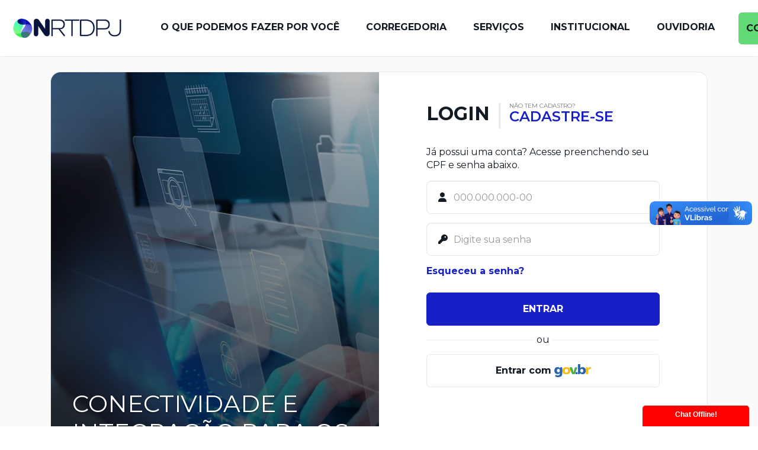

--- FILE ---
content_type: text/html; charset=utf-8
request_url: https://www.rtdbrasil.org.br/?returnUrl=%2Fdistribuicaodocumentos%2Fdigitalizacao
body_size: 89640
content:

<!DOCTYPE html>
<html>
<head>
    <meta http-equiv="Content-Type" content="text/html; charset=utf-8" />
    <meta charset="utf-8" />
    <meta name="viewport" content="width=device-width, initial-scale=1.0">
    <title>Home - Central ONRTDPJ</title>
    <!-- Bootstrap core CSS -->
    <link rel="shortcut icon" href="/Content/favicon.png" />
    <link href="/Content/site/vendor/bootstrap/css/bootstrap.css" rel="stylesheet">
    <!-- Custom styles for this template -->
    
    <link rel="stylesheet" href="https://cdnjs.cloudflare.com/ajax/libs/font-awesome/6.6.0/css/all.min.css" integrity="sha512-Kc323vGBEqzTmouAECnVceyQqyqdsSiqLQISBL29aUW4U/M7pSPA/gEUZQqv1cwx4OnYxTxve5UMg5GT6L4JJg==" crossorigin="anonymous" referrerpolicy="no-referrer" />

    <link href="/Content/site/bootstrap.min.css" rel="stylesheet" />
    <link rel="preconnect" href="https://fonts.googleapis.com">
    <link rel="preconnect" href="https://fonts.gstatic.com" crossorigin>
    <link href="https://fonts.googleapis.com/css2?family=Montserrat:ital,wght@0,100..900;1,100..900&display=swap" rel="stylesheet">
    <link href="/Content/site/SiteNovo.css?v=3.24.0.20260116190542" rel="stylesheet" />

    
    <script src="/bundles/modernizr?v=inCVuEFe6J4Q07A0AcRsbJic_UE5MwpRMNGcOtk94TE1"></script>

    <script src="/bundles/jquery?v=rD9yxcIfC-_zwpaJ_9UPbUY1Niam5dFE8OFiugxkBeM1"></script>

    <script src="/bundles/jqueryval?v=ewwbEwxCzNIunbw9c2Y5X5_ldbOkIBIkUo-LvchX7I81"></script>

    <script src="/Scripts/knockout-3.5.1.js"></script>
    <script>
    var path = 'https://www.rtdbrasil.org.br';
    if (path.substring(path.length - 1) != '/')
        path += '/';

    if (window.location.href.indexOf('www.') == -1) {
        path = path.replace('www.', '');
    }
    console.log('path', path);
    var versao = '14/01/2026 21:10';
    </script>

    <style>
        @media (max-width: 768px) {
            body.footer-visible #divChat #bloco-on-fechado {
                bottom: 40px !important;
            }
        }
    </style>

    <!-- Google tag (gtag.js) -->
    <script async src="https://www.googletagmanager.com/gtag/js?id=G-FDJGJXG17J"></script>
    <script>
        window.dataLayer = window.dataLayer || [];
        function gtag() { dataLayer.push(arguments); }
        gtag('js', new Date());

        gtag('config', 'G-FDJGJXG17J');
    </script>
    <script>
        window.downloadPDF = function () {
            const pdfUrl = 'https://indd.adobe.com/view/publication/72629bd2-17db-41bb-a6e0-8602123d2d72/seq6/publication-web-resources/pdf/O_QUE_PODEMOS_FAZER_POR_VOC__VFINAL.pdf';

            const newWindow = window.open('about:blank');

            const link = newWindow.document.createElement('a');
            link.href = pdfUrl;
            link.download = 'O_QUE_PODEMOS_FAZER_POR_VOCE_VFINAL.pdf';
            newWindow.document.body.appendChild(link);

            link.click();

        };
    </script>
    <script src="https://www.google.com/recaptcha/enterprise.js" async defer></script>
    <meta name="facebook-domain-verification" content="lb7lsoxv1g7ehzq1akgc9hk90086tv" />
    <script src="https://challenges.cloudflare.com/turnstile/v0/api.js" async defer></script>
</head>
<body id="page-top">

    <div class="loading">
        <div class="loader"></div>
    </div>
    <div id="alert-default" class="alert-bottom">
    </div>
    <!-- Navigation -->
    <nav class="navbar navbar-expand-lg navbar-dark fixed-top" id="mainNav">
        <div class="container-fluid">
            <a class="navbar-brand" rel="home" href="#">
                <img src="/Content/logo_novo.png">
            </a>
            <button class="navbar-toggler navbar-toggler-right" type="button" data-toggle="collapse" data-target="#navbarResponsive" aria-controls="navbarResponsive" aria-expanded="false" aria-label="Toggle navigation">
                <i class="fas fa-bars"></i>
            </button>
            <div class="collapse navbar-collapse" id="navbarResponsive">
                <ul class="navbar-nav text-uppercase">
                    <li class="nav-item">
                        <a href="javascript:void(0);" id="btn-cartilha" class="btn btn-primary" style=" background-color: transparent !important; border: none !important; color: #121A23; box-shadow: none; font-size: 16px !important; padding: 15px 5px !important; margin-left: 35px;">O QUE PODEMOS FAZER POR VOCÊ</a>
                    </li>
                    <li class="nav-item">
                        <a href="javascript:void(0);" id="btn-corregedoria" class="btn btn-primary" style=" background-color: transparent !important; border: none !important; color: #121A23; box-shadow: none; font-size: 16px !important; padding: 15px 5px !important; margin-left: 35px;">Corregedoria</a>
                    </li>
                    <li class="nav-item">
                        <a class="nav-link js-scroll-trigger" href="#services">Serviços</a>
                    </li>
                    <li class="nav-item">
                        <a class="nav-link js-scroll-trigger" href="https://onrtdpj.org.br/#sobre">INSTITUCIONAL</a>
                    </li>
                    <li class="nav-item">
                        <a class="nav-link js-scroll-trigger" href="/onrtdpj/ouvidoria" target="_blank" rel="noopener noreferrer">OUVIDORIA</a>
                    </li>
                    
                    <li class="nav-item">
                        <a class="nav-link js-scroll-trigger btn-secondary" href="https://onrtdpj.org.br/#contato">Contato</a>
                    </li>
                </ul>
            </div>
        </div>
    </nav>
    <!-- Header -->

    <section id="hero" class="section-bg">
        <div class="container">
            <div id="hero-card" class="card">
                <div id="side1" class="side">
                    <div id="carousel" class="carousel slide" data-ride="carousel">
                        <!-- Indicators -->
                        <ol class="carousel-indicators">
                            <li data-target="#carousel" data-slide-to="0" class="active"></li>
                            <li data-target="#carousel" data-slide-to="1"></li>
                        </ol>

                        <!-- Wrapper for slides -->
                        <div class="carousel-inner" role="listbox">
                            <div class="item active" style="background-image: url('/Content/site/img/image1.jpg'); background-position: center; background-size: cover;">
                                <div class="carousel-caption">
                                    CONECTIVIDADE E INTEGRAÇÃO PARA OS <strong>CARTÓRIOS DE RTDPJ</strong>
                                </div>
                            </div>
                            <div class="item" style="background-image: url('/Content/site/img/image1.png'); background-position: center; background-size: cover;">
                                <div class="carousel-caption">
                                    CONECTIVIDADE E INTEGRAÇÃO PARA OS <strong>CARTÓRIOS DE RTDPJ</strong>
                                </div>
                            </div>
                        </div>
                    </div>
                </div>
                <div id="side2" class="side">
                    <div class="wizard">
                        <div id="login" class="div-form" data-bind="visible: !cadastro() && !esqueceuSenha()">
                            <h1 class="mb-5" style="display: flex;align-items: center;">
                                <strong>LOGIN</strong>
                                <span style="font-size: 45px;">|</span>
                                <a href="#" class="link-cadastre" style="font-size: 24px;font-weight: 600; color: var(--blue);">
                                    <small style="DISPLAY: block;font-size: 10px;">NÃO TEM CADASTRO?</small>
                                    CADASTRE-SE
                                </a>
                            </h1>
                            <p class="mb-4">Já possui uma conta? Acesse preenchendo seu CPF e senha abaixo.</p>
                            <form id="login-form" class="login-form" method="post" novalidate="novalidate">
                                <div class="alert alert-danger" style="display: none;">
                                    <button class="close" data-close="alert"></button>
                                    <span> Digite o usuário e senha. </span>
                                </div>
                                <div class="form-group position-relative">
                                    <input class="form-control form-control-solid placeholder-no-fix cpf form-icon-field" type="text" autocomplete="off" placeholder="000.000.000-00" name="username" id="username" data-bind="value: loginEmail">
                                    <i class="fas fa-user form-icon"></i>
                                </div>
                                <div class="form-group position-relative">
                                    <input class="form-control form-control-solid placeholder-no-fix form-icon-field" type="password" autocomplete="off" placeholder="Digite sua senha" name="password" id="password" data-bind="value: loginPassword">
                                    <i class="fas fa-key form-icon"></i>
                                </div>
                                <a href="javascript:;" id="forget-password" class="forget-password" data-bind="click: exibirFormEsquecimentoSenha"><strong>Esqueceu a senha?</strong></a>
                                                                    <div class="cf-turnstile" data-sitekey="0x4AAAAAAA40bbuOM8az3fRZ" data-callback="cloudflareCallback" data-theme="light" style="text-align:center; margin-top: 15px"></div>
                                <div class="form-actions" style="border: none; margin-top: 25px;">
                                    <button type="button" class="btn-primary btn-block" id="btnLogin" data-loading-text="<i class='fa fa-spinner fa-spin '></i> Autenticando" data-bind="click: signIn">Entrar</button>
                                    <div class="ou"><span>ou</span></div>
                                    <a class="btn-white govbr btn-block" href="/autenticacao/loginwithgovbr">Entrar com <img src="/Content/gov.br_logo.png" /></a>
                                </div>
                            </form>
                            <div class="rodape">
                                <p class="text-center">Possui um registro ou certidão? <a href="https://www.rtdbrasil.org.br/CertidaoRegistro/Index" target="_blank">Consulte a validade</a>.</p>
                            </div>
                        </div>
                        <div id="esqueci-senha" class="div-form" data-bind="visible: !cadastro() && esqueceuSenha">
                            <h2 class="mb-5"><strong>Recuperação de senha</strong></h2>
                            <a href="#" class="login-inicio d-block mb-4">
                                <i class="fas fa-chevron-left mr-4"></i> LOGIN
                            </a>
                            <p class="mb-4">Esqueceu sua senha? Informe o seu CPF abaixo para receber um e-mail de recuperação de senha. </p>
                            <form id="esqueci-senha-form" class="register-form-pf" method="post" novalidate="novalidate">
                                <div class="form-group position-relative">
                                    <input class="form-control placeholder-no-fix cpf form-icon-field" required type="text" placeholder="000.000.000-00" name="cpfCnpj" data-bind="value: cpfCnpj">
                                    <i class="fas fa-user form-icon"></i>
                                </div>
                                <div class="form-actions" style="border: none; margin-top: 25px;">
                                    <button type="button" class="btn-primary btn-block" id="esqueci-submit-btn" data-loading-text="<i class='fa fa-spinner fa-spin '></i> Autenticando" data-bind="click: reativarEsquecimentoSenha">Enviar</button>
                                </div>
                            </form>
                            <div class="rodape">
                                <p class="text-center">Possui um registro ou certidão? <a href="https://www.rtdbrasil.org.br/CertidaoRegistro/Index" target="_blank">Consulte a validade</a>.</p>
                            </div>
                        </div>
                        <div id="cadastro-1" class="div-form" style="display: none" data-bind="visible: cadastro() && tipoCadastro() == ''">
                            <h1 class="mb-5" style="display: flex;align-items: center;">
                                <a href="#" class="link-login" style="font-size: 24px;font-weight: 600; color: var(--blue);">
                                    LOGIN
                                </a>
                                <span style="font-size: 45px;">|</span>
                                <strong>CADASTRE-SE</strong>
                            </h1>
                            <p class="mb-4">Ainda não possui cadastro? Selecione uma opção abaixo e crie sua conta.</p>
                            <a href="#" id="opcao-cadastro-pf" class="opcao-cadastro">
                                Pessoa Física
                                <i class="fas fa-chevron-right"></i>
                            </a>
                            <a href="#" id="opcao-cadastro-pj" class="opcao-cadastro">
                                Empresa / Pessoa Jurídica
                                <i class="fas fa-chevron-right"></i>
                            </a>
                            <a href="#" id="opcao-cadastro-car" class="opcao-cadastro">
                                Cartório RTDPJ
                                <i class="fas fa-chevron-right"></i>
                            </a>
                            <div class="rodape">
                                <p class="text-center">Possui um registro ou certidão? <a href="https://www.rtdbrasil.org.br/CertidaoRegistro/Index" target="_blank">Consulte a validade</a>.</p>
                            </div>
                        </div>
                        <div id="cadastro-pf" class="div-form" style="display: none" data-bind="visible: tipoCadastro() == 'PF'">
                            <h1 class="mb-5" style="display: flex;align-items: center;">
                                <a href="#" class="link-login" style="font-size: 24px;font-weight: 600; color: var(--blue);">
                                    LOGIN
                                </a>
                                <span style="font-size: 45px;">|</span>
                                <strong>CADASTRE-SE</strong>
                            </h1>
                            <a href="#" class="cadastro-inicio d-block">
                                <i class="fas fa-chevron-left mr-4"></i> PESSOA FÍSICA
                            </a>
                            <div class="passos">
                                <div class="passo1 active"></div>
                                <div class="passo2"></div>
                            </div>
                            <form id="register-form-pf" class="register-form-pf" method="post" novalidate="novalidate">
                                <p>Informe seus dados pessoais:</p>
                                <div id="pf-passo1" style="display: none;" data-bind="visible: passo() == 1">
                                    <div class="form-group">
                                        <input class="form-control placeholder-no-fix" required type="text" placeholder="Nome completo" name="name" data-bind="value: name" maxlength="250">
                                    </div>
                                    <div class="row">
                                        <div class="col-lg-6 col-12">
                                            <div class="form-group">
                                                <input class="form-control placeholder-no-fix cpf" required type="text" placeholder="CPF" name="cpfCnpj" data-bind="value: cpfCnpj">
                                            </div>
                                        </div>
                                        <div class="col-lg-6 col-12">
                                            <div class="form-group">
                                                <input class="form-control placeholder-no-fix telefone" required type="text" placeholder="Celular" name="celular" data-bind="value: celular">
                                            </div>
                                        </div>
                                    </div>
                                    <div class="form-group">
                                        <input class="form-control placeholder-no-fix" required type="text" placeholder="E-mail" name="email" data-bind="value: email">
                                    </div>
                                    <div class="form-group text-right">
                                        <button type="button" class="btn btn-primary" data-bind="click: proximoPasso">Avançar</button>
                                    </div>
                                </div>
                                <div id="pf-passo2" style="display: none;" data-bind="visible: passo() == 2">
                                    <div class="form-group">
                                        <input class="form-control placeholder-no-fix" required type="password" autocomplete="off" placeholder="Senha" name="password" data-bind="value: password">
                                    </div>
                                    <div class="form-group">
                                        <input class="form-control placeholder-no-fix" required type="password" autocomplete="off" placeholder="Confirme sua senha" name="passwordconfirm">
                                    </div>
                                    <div class="form-actions text-right">
                                        <button type="button" class="btn-white cadastro-voltar">Voltar</button>
                                        <button type="button" class="btn-primary" id="register-submit-btn-pf" data-loading-text="<i class='fa fa-spinner fa-spin '></i> Cadastrando" data-bind="click: cadastroPessoaFisica">Cadastrar</button>
                                    </div>
                                </div>
                            </form>
                        </div>
                        <div id="cadastro-pj" class="div-form" style="display: none" data-bind="visible: tipoCadastro() == 'PJ'">
                            <h1 class="mb-5" style="display: flex;align-items: center;">
                                <a href="#" class="link-login" style="font-size: 24px;font-weight: 600; color: var(--blue);">
                                    LOGIN
                                </a>
                                <span style="font-size: 45px;">|</span>
                                <strong>CADASTRE-SE</strong>
                            </h1>
                            <a href="#" class="cadastro-inicio d-block">
                                <i class="fas fa-chevron-left mr-4"></i> EMPRESA / PESSOA JURÍDICA
                            </a>
                            <div class="passos">
                                <div class="passo1 active"></div>
                                <div class="passo2"></div>
                            </div>
                            <form id="register-form-pj" class="register-form-pj" method="post" novalidate="novalidate">
                                <p>Informe seus dados da empresa:</p>
                                <div id="pj-passo1" style="display: none;" data-bind="visible: passo() == 1">
                                    <div class="row">
                                        <div class="col-lg-6 col-12">
                                            <div class="form-group">
                                                <input class="form-control placeholder-no-fix cnpj" required type="text" placeholder="CNPJ" name="cpfCnpj" data-bind="value: cpfCnpj">
                                            </div>
                                        </div>
                                        <div class="col-lg-6 col-12">
                                            <div class="form-group">
                                                <input class="form-control placeholder-no-fix" required type="text" placeholder="Razão social" name="name" data-bind="value: name">
                                            </div>
                                        </div>
                                    </div>
                                    <div class="form-group">
                                        <input class="form-control placeholder-no-fix" required type="text" placeholder="E-mail para contato na empresa" name="email" data-bind="value: email">
                                    </div>
                                    <div class="row">
                                        <div class="col-lg-6 col-12">
                                            <div class="form-group">
                                                <input class="form-control placeholder-no-fix cep" type="text" placeholder="CEP" name="CEP" data-bind="value: cep" required>
                                            </div>
                                        </div>
                                        <div class="col-lg-6 col-12">
                                            <div class="form-group">
                                                <input class="form-control placeholder-no-fix" type="text" placeholder="Logradouro" name="logradouro" data-bind="value: logradouro" required>
                                            </div>
                                        </div>
                                        <div class="col-lg-6 col-12">
                                            <div class="form-group">
                                                <input class="form-control placeholder-no-fix" type="text" placeholder="Número" name="numero" data-bind="value: numero" required>
                                            </div>
                                        </div>
                                        <div class="col-lg-6 col-12">
                                            <div class="form-group">
                                                <input class="form-control placeholder-no-fix" type="text" placeholder="Complemento" name="complemento" data-bind="value: complemento">
                                            </div>
                                        </div>
                                        <div class="col-lg-6 col-12">
                                            <div class="form-group">
                                                <input class="form-control placeholder-no-fix" type="text" placeholder="Bairro" name="bairro" data-bind="value: bairro" required>
                                            </div>
                                        </div>
                                        <div class="col-lg-4 col-12">
                                            <div class="form-group">
                                                <input class="form-control placeholder-no-fix" type="text" placeholder="Cidade" name="cidade" data-bind="value: cidade" required />
                                            </div>
                                        </div>
                                        <div class="col-lg-2 col-12">
                                            <div class="form-group">
                                                <select class="form-control placeholder-no-fix" name="uf" data-bind="value: uf" required>
                                                    <option value="">UF</option>
                                                    <option value="AC">AC</option>
                                                    <option value="AL">AL</option>
                                                    <option value="AM">AM</option>
                                                    <option value="AP">AP</option>
                                                    <option value="BA">BA</option>
                                                    <option value="CE">CE</option>
                                                    <option value="DF">DF</option>
                                                    <option value="ES">ES</option>
                                                    <option value="GO">GO</option>
                                                    <option value="MA">MA</option>
                                                    <option value="MG">MG</option>
                                                    <option value="MS">MS</option>
                                                    <option value="MT">MT</option>
                                                    <option value="PA">PA</option>
                                                    <option value="PB">PB</option>
                                                    <option value="PE">PE</option>
                                                    <option value="PI">PI</option>
                                                    <option value="PR">PR</option>
                                                    <option value="RJ">RJ</option>
                                                    <option value="RN">RN</option>
                                                    <option value="RS">RS</option>
                                                    <option value="RO">RO</option>
                                                    <option value="RR">RR</option>
                                                    <option value="SC">SC</option>
                                                    <option value="SE">SE</option>
                                                    <option value="SP">SP</option>
                                                    <option value="TO">TO</option>
                                                </select>
                                            </div>
                                        </div>
                                    </div>
                                    <div class="form-group text-right">
                                        <button type="button" class="btn btn-primary" data-bind="click: proximoPasso">Avançar</button>
                                    </div>
                                </div>
                                <div id="pj-passo2" style="display: none;" data-bind="visible: passo() == 2">
                                    <div class="form-group">
                                        <div class="mt-checkbox-inline">
                                            <input type="checkbox" id="possuiCadastro" data-bind="checked: possuiCadastro"> Já possuo cadastro como pessoa física
                                        </div>
                                    </div>
                                    <div data-bind="visible: !possuiCadastro()">
                                        <div class="form-group">
                                            <input class="form-control placeholder-no-fix" type="text" placeholder="Nome completo" name="nameVinculado" data-bind="value: nameVinculado" maxlength="250">
                                        </div>
                                        <div class="row">
                                            <div class="col-lg-6 col-12">
                                                <div class="form-group">
                                                    <input class="form-control placeholder-no-fix cpf" type="text" placeholder="CPF" name="cpfCnpjVinculado" data-bind="value: cpfCnpjVinculado">
                                                </div>
                                            </div>
                                            <div class="col-lg-6 col-12">
                                                <div class="form-group">
                                                    <input class="form-control placeholder-no-fix telefone" type="text" placeholder="Celular" name="celular" data-bind="value: celular">
                                                </div>
                                            </div>
                                        </div>
                                        <div class="form-group">
                                            <input class="form-control placeholder-no-fix" type="text" placeholder="E-mail" name="emailVinculado" data-bind="value: emailVinculado">
                                        </div>
                                        <p class="hint"> Digite sua senha de acesso: </p>
                                        <div class="row">
                                            <div class="col-lg-6 col-12">
                                                <div class="form-group">
                                                    <input class="form-control placeholder-no-fix" type="password" autocomplete="off" placeholder="Senha" name="passwordVinculado" data-bind="value: passwordVinculado">
                                                </div>
                                            </div>
                                            <div class="col-lg-6 col-12">
                                                <div class="form-group">
                                                    <input class="form-control placeholder-no-fix" type="password" autocomplete="off" placeholder="Confirme sua senha" name="passwordconfirmVinculado">
                                                </div>
                                            </div>
                                        </div>
                                    </div>
                                    <div data-bind="visible: possuiCadastro()" style="display:none">
                                        <div class="form-group">
                                            <input class="form-control placeholder-no-fix cpf" type="text" placeholder="CPF" name="cpfCnpjVinculadoLogin" data-bind="value: cpfCnpjVinculadoLogin">
                                        </div>
                                        <div class="form-group">
                                            <input class="form-control placeholder-no-fix" type="password" autocomplete="off" placeholder="Senha" name="passwordVinculadoLogin" data-bind="value: passwordVinculadoLogin">
                                        </div>
                                    </div>
                                    <div class="form-actions text-right">
                                        <button type="button" class="btn-white cadastro-voltar">Voltar</button>
                                        <button type="button" class="btn-primary" id="register-submit-btn-pj" data-loading-text="<i class='fa fa-spinner fa-spin '></i> Cadastrando" data-bind="click: cadastroPessoaJuridica">Cadastrar</button>
                                    </div>
                                </div>
                            </form>
                        </div>
                        <div id="cadastro-car" class="div-form" style="display: none" data-bind="visible: tipoCadastro() == 'CAR'">
                            <h1 class="mb-5" style="display: flex;align-items: center;">
                                <a href="#" class="link-login" style="font-size: 24px;font-weight: 600; color: var(--blue);">
                                    LOGIN
                                </a>
                                <span style="font-size: 45px;">|</span>
                                <strong>CADASTRE-SE</strong>
                            </h1>
                            <a href="#" class="cadastro-inicio d-block">
                                <i class="fas fa-chevron-left mr-4"></i> CARTÓRIO RTDPJ
                            </a>
                            <div class="passos">
                                <div class="passo1 active"></div>
                                <div class="passo2"></div>
                            </div>
                            <form id="register-form-cartorio" class="register-form-cartorio" method="post" novalidate="novalidate">
                                <p>Informe seus dados do cartório:</p>
                                <div id="pj-passo1" style="display: none;" data-bind="visible: passo() == 1">
                                    <div class="row">
                                        <div class="col-lg-6 col-12">
                                            <div class="form-group">
                                                <input class="form-control placeholder-no-fix" required type="text" id="cns" placeholder="CNS" name="cns" data-bind="value: cns">
                                            </div>
                                        </div>
                                        <div class="col-lg-6 col-12">
                                            <div class="form-group">
                                                <input class="form-control placeholder-no-fix cnpj" required type="text" placeholder="CNPJ" name="cpfCnpj" data-bind="value: cpfCnpj">
                                            </div>
                                        </div>
                                    </div>
                                    <div class="form-group">
                                        <input class="form-control placeholder-no-fix" required type="text" placeholder="Razão social" name="name" data-bind="value: name" maxlength="250">
                                    </div>
                                    <div class="row">
                                        <div class="col-lg-6 col-12">
                                            <div class="form-group">
                                                <input class="form-control placeholder-no-fix telefone" type="text" placeholder="Celular" name="celularCartorio" data-bind="value: celularCartorio">
                                            </div>
                                        </div>
                                        <div class="col-lg-6 col-12">
                                            <div class="form-group">
                                                <input class="form-control placeholder-no-fix" required type="text" placeholder="E-mail para contato na empresa" name="email" data-bind="value: email">
                                            </div>
                                        </div>
                                    </div>
                                    <div class="row">
                                        <div class="col-lg-6 col-12">
                                            <div class="form-group">
                                                <input class="form-control placeholder-no-fix cep" type="text" placeholder="CEP" name="CEP" data-bind="value: cep" required>
                                            </div>
                                        </div>
                                        <div class="col-lg-6 col-12">
                                            <div class="form-group">
                                                <input class="form-control placeholder-no-fix" type="text" placeholder="Logradouro" name="logradouro" data-bind="value: logradouro" required>
                                            </div>
                                        </div>
                                        <div class="col-lg-6 col-12">
                                            <div class="form-group">
                                                <input class="form-control placeholder-no-fix" type="text" placeholder="Número" name="numero" data-bind="value: numero" required>
                                            </div>
                                        </div>
                                        <div class="col-lg-6 col-12">
                                            <div class="form-group">
                                                <input class="form-control placeholder-no-fix" type="text" placeholder="Complemento" name="complemento" data-bind="value: complemento">
                                            </div>
                                        </div>
                                        <div class="col-lg-6 col-12">
                                            <div class="form-group">
                                                <input class="form-control placeholder-no-fix" type="text" placeholder="Bairro" name="bairro" data-bind="value: bairro" required>
                                            </div>
                                        </div>
                                        <div class="col-lg-4 col-12">
                                            <div class="form-group">
                                                <input class="form-control placeholder-no-fix" type="text" placeholder="Cidade" name="cidade" data-bind="value: cidade" required />
                                            </div>
                                        </div>
                                        <div class="col-lg-2 col-12">
                                            <div class="form-group">
                                                <select class="form-control placeholder-no-fix" name="uf" data-bind="value: uf" required>
                                                    <option value="">UF</option>
                                                    <option value="AC">AC</option>
                                                    <option value="AL">AL</option>
                                                    <option value="AM">AM</option>
                                                    <option value="AP">AP</option>
                                                    <option value="BA">BA</option>
                                                    <option value="CE">CE</option>
                                                    <option value="DF">DF</option>
                                                    <option value="ES">ES</option>
                                                    <option value="GO">GO</option>
                                                    <option value="MA">MA</option>
                                                    <option value="MG">MG</option>
                                                    <option value="MS">MS</option>
                                                    <option value="MT">MT</option>
                                                    <option value="PA">PA</option>
                                                    <option value="PB">PB</option>
                                                    <option value="PE">PE</option>
                                                    <option value="PI">PI</option>
                                                    <option value="PR">PR</option>
                                                    <option value="RJ">RJ</option>
                                                    <option value="RN">RN</option>
                                                    <option value="RS">RS</option>
                                                    <option value="RO">RO</option>
                                                    <option value="RR">RR</option>
                                                    <option value="SC">SC</option>
                                                    <option value="SE">SE</option>
                                                    <option value="SP">SP</option>
                                                    <option value="TO">TO</option>
                                                </select>
                                            </div>
                                        </div>
                                    </div>
                                    <div class="row">
                                        <div class="col-lg-6 col-12">
                                            <div class="form-group">
                                                <input type="checkbox" id="termoAdesao" name="termoAdesao" data-bind="checked: termoAdesao"> Concordo com o
                                                <a data-toggle="modal" href="#termo-adesao">Termo de Adesão </a>
                                            </div>
                                        </div>
                                        <div class="col-lg-6 col-12">
                                            <div class="form-group text-right">
                                                <button type="button" class="btn btn-primary" data-bind="click: proximoPasso">Avançar</button>
                                            </div>
                                        </div>
                                    </div>
                                </div>
                                <div id="pj-passo2" style="display: none;" data-bind="visible: passo() == 2">
                                    <div class="form-group">
                                        <div class="mt-checkbox-inline">
                                            <input type="checkbox" id="possuiCadastro" data-bind="checked: possuiCadastro"> Já possuo cadastro como pessoa física
                                        </div>
                                    </div>
                                    <div data-bind="visible: !possuiCadastro()">
                                        <div class="form-group">
                                            <input class="form-control placeholder-no-fix" type="text" placeholder="Nome completo" name="nameVinculado" data-bind="value: nameVinculado" maxlength="250">
                                        </div>
                                        <div class="row">
                                            <div class="col-lg-6 col-12">
                                                <div class="form-group">
                                                    <input class="form-control placeholder-no-fix cpf" type="text" placeholder="CPF" name="cpfCnpjVinculado" data-bind="value: cpfCnpjVinculado">
                                                </div>
                                            </div>
                                            <div class="col-lg-6 col-12">
                                                <div class="form-group">
                                                    <input class="form-control placeholder-no-fix telefone" type="text" placeholder="Celular" name="celular" data-bind="value: celular">
                                                </div>
                                            </div>
                                        </div>
                                        <div class="form-group">
                                            <input class="form-control placeholder-no-fix" type="text" placeholder="E-mail" name="emailVinculado" data-bind="value: emailVinculado">
                                        </div>
                                        <p class="hint"> Digite sua senha de acesso: </p>
                                        <div class="row">
                                            <div class="col-lg-6 col-12">
                                                <div class="form-group">
                                                    <input class="form-control placeholder-no-fix" type="password" autocomplete="off" placeholder="Senha" name="passwordVinculado" data-bind="value: passwordVinculado">
                                                </div>
                                            </div>
                                            <div class="col-lg-6 col-12">
                                                <div class="form-group">
                                                    <input class="form-control placeholder-no-fix" type="password" autocomplete="off" placeholder="Confirme sua senha" name="passwordconfirmVinculado">
                                                </div>
                                            </div>
                                        </div>
                                    </div>
                                    <div data-bind="visible: possuiCadastro()" style="display:none">
                                        <div class="form-group">
                                            <input class="form-control placeholder-no-fix cpf" type="text" placeholder="CPF" name="cpfCnpjVinculadoLogin" data-bind="value: cpfCnpjVinculadoLogin">
                                        </div>
                                        <div class="form-group">
                                            <input class="form-control placeholder-no-fix" type="password" autocomplete="off" placeholder="Senha" name="passwordVinculadoLogin" data-bind="value: passwordVinculadoLogin">
                                        </div>
                                    </div>
                                    <div class="form-actions text-right">
                                        <button type="button" class="btn-white cadastro-voltar">Voltar</button>
                                        <button type="button" class="btn-primary" id="register-submit-btn-pj" data-loading-text="<i class='fa fa-spinner fa-spin '></i> Cadastrando" data-bind="click: cadastroCartorio">Cadastrar</button>
                                    </div>
                                </div>
                            </form>
                        </div>
                    </div>
                </div>
            </div>
        </div>
    </section>

    <div id="page-content">
        


<input type="hidden" id="tituloAlerta" value="Comunicado" />
<input type="hidden" id="exibirmodal" value="0" />

<section id="services" class="section-bg">
    <div class="container">
        <h3 class="title">Serviços</h3>
        <p>Faça o login para acessar aos serviços listados abaixo.</p>
        <div class="row mt-5">

            <div class="col-lg-6 col-12">
                <a data-bind="click: function(data, event) { exibirModalServico('BUSCA E APREENSAO') }">
                    <div class="card card-item mb-5">
                        <div class="card-body">
                            <div class="card-item-icon">
                                <svg width="80" height="80" viewBox="0 0 80 80" fill="none" xmlns="http://www.w3.org/2000/svg">
                                    <rect width="80" height="80" rx="8" fill="#F5F7F8" />
                                    <path fill-rule="evenodd" clip-rule="evenodd" d="M55.4687 23.2576C55.0216 21.9388 53.7699 21 52.2946 21H27.7063C26.231 21 25.0016 21.9388 24.5322 23.2576L19.8828 36.6471V54.5294C19.8828 55.7588 20.8887 56.7647 22.1181 56.7647H24.3534C25.5828 56.7647 26.5887 55.7588 26.5887 54.5294V52.2941H33.9998L33.9999 47.8235H24.3534V36.6471H38.6997C40.8644 35.0914 43.6084 34.2565 46.5647 34.468C49.2526 34.6604 51.2302 35.5673 52.6598 36.6471H55.6475V40.2005C55.8961 40.6882 56 41 56 41H60.1181V36.6471L55.4687 23.2576ZM28.4887 25.4706H51.4899L53.904 32.4224H26.0746L28.4887 25.4706ZM54.0068 43.1799C54.8941 46.0407 54.148 48.4985 52.9784 50.5333L57.9995 55.5901C58.7859 56.3758 58.7859 57.6249 57.9995 58.4106C57.213 59.1963 55.9628 59.1963 55.1764 58.4106L50.1352 53.374C48.0985 54.5425 45.6586 55.2879 42.775 54.4015C39.3066 53.3337 36.6449 50.2714 36.2819 46.6652C35.7173 40.863 40.4762 36.1286 46.2635 36.6927C49.8932 37.0352 52.9381 39.7147 54.0068 43.1799ZM40.2745 45.6982C40.2745 48.5187 42.4927 50.7348 45.3158 50.7348C48.1388 50.7348 50.357 48.5187 50.357 45.6982C50.357 42.8777 48.1388 40.6615 45.3158 40.6615C42.4927 40.6615 40.2745 42.8777 40.2745 45.6982Z" fill="#1620C6" />
                                </svg>
                            </div>
                            <span>Busca e Apreensão</span>
                        </div>
                    </div>
                </a>
            </div>
            
            <div class="col-lg-6 col-12">
                <a data-bind="click: function(data, event) { exibirModalServico('Coleta de Assinaturas com Certificado Digital') }">
                    <div class="card card-item mb-5">
                        <div class="card-body">
                            <div class="card-item-icon secondary">
                                <i class="fas fa-file-signature"></i>
                            </div>
                            <span>Coleta de Assinaturas com Certificado Digital</span>
                        </div>
                    </div>
                </a>
            </div>
            <div class="col-lg-6 col-12">
                <a data-bind="click: function(data, event) { exibirModalServico('Registro de Documentos e Arquivos Digitais') }">
                    <div class="card card-item mb-5">
                        <div class="card-body">
                            <div class="card-item-icon secondary">
                                <i class="fas fa-file-download"></i>
                            </div>
                            <span>Registro de Documentos e Arquivos Digitais</span>
                        </div>
                    </div>
                </a>
            </div>
            <div class="col-lg-6 col-12">
                <a data-bind="click: function(data, event) { exibirModalServico('Registro de Arquivo Digitalizado') }">
                    <div class="card card-item mb-5">
                        <div class="card-body">
                            <div class="card-item-icon ">
                                <i class="fas fa-laptop"></i>
                            </div>
                            <span>Registro de Arquivo Digitalizado</span>
                        </div>
                    </div>
                </a>
            </div>
            <div class="col-lg-6 col-12">
                <a data-bind="click: function(data, event) { exibirModalServico('Pedidos de Certidão') }">
                    <div class="card card-item mb-5">
                        <div class="card-body">
                            <div class="card-item-icon">
                                <i class="fas fa-file-medical-alt"></i>
                            </div>
                            <span>Pedidos de Certidão</span>
                        </div>
                    </div>
                </a>
            </div>
            <div class="col-lg-6 col-12">
                <a data-bind="click: function(data, event) { exibirModalServico('Notificação Extrajudicial') }">
                    <div class="card card-item mb-5">
                        <div class="card-body">
                            <div class="card-item-icon secondary">
                                <i class="fas fa-envelope"></i>
                            </div>
                            <span>Notificação Extrajudicial</span>
                        </div>
                    </div>
                </a>
            </div>
            <div class="col-lg-6 col-12">
                <a data-bind="click: function(data, event) { exibirModalServico('Consulta à validade de Registros e Certidões') }">
                    <div class="card card-item mb-5">
                        <div class="card-body">
                            <div class="card-item-icon secondary">
                                <i class="fas fa-stamp"></i>
                            </div>
                            <span>Consulta à validade de Registros e Certidões</span>
                        </div>
                    </div>
                </a>
            </div>
            <div class="col-lg-6 col-12">
                <a data-bind="click: function(data, event) { exibirModalServico('Autenticação de Livro SPED') }">
                    <div class="card card-item mb-5">
                        <div class="card-body">
                            <div class="card-item-icon ">
                                <i class="fas fa-signature"></i>
                            </div>
                            <span>Autenticação de Livro SPED</span>
                        </div>
                    </div>
                </a>
            </div>
            <div class="col-lg-6 col-12">
                <a href="javascript:void(0)" data-bind="click: exibirCartoriosParticipantes">
                    <div class="card card-item mb-5">
                        <div class="card-body">
                            <div class="card-item-icon">
                                <i class="fas fa-university"></i>
                            </div>
                            <span>Cartórios Participantes</span>
                        </div>
                    </div>
                </a>
            </div>
            <div class="col-lg-6 col-12">
                <a href="javascript:void(0)" data-bind="click: exibirMunicipiosCartoriosParticipantes">
                    <div class="card card-item mb-5">
                        <div class="card-body">
                            <div class="card-item-icon secondary">
                                <i class="fas fa-map"></i>
                            </div>
                            <span>Municípios Atendidos</span>
                        </div>
                    </div>
                </a>
            </div>
        </div>
    </div>
</section>



<!--<section id="rtdpj" class="section-bg bordered">
    <div class="container">
        <h3 class="title right">Portal de serviços de RTDPJ</h3>
        <p>
            A Central Nacional de Registro de Títulos e Documentos e de Registro Civil de Pessoas Jurídicas é um sistema mediador que liga os clientes que desejam solicitar atos de registro aos cartórios de RTD e RCPJ. É a maior plataforma de registro eletrônico do País. Cabe à Central o acompanhamento de todo o processo, desde a solicitação por parte do cliente até a emissão do registro por parte dos cartórios.
        </p>
        <p>
            A plataforma é uma solução tecnológica que permite aos seus usuários, economia de tempo, agilidade e conforto no momento de utilizar os serviços oferecidos pelos cartórios. A Central RTDPJBrasil é vinculada administrativamente ao Instituto de Registro de Títulos e Documentos e Pessoas Jurídicas do Brasil (IRTDPJBrasil) e tem suas atividades reguladas pelo Conselho Nacional de Justiça (CNJ). O IRTDPJBrasil é a principal entidade de representação institucional dos cerca de 3.400 cartórios de RTDPJ em atividade no país. Os cartórios de Registro de Títulos e Documentos têm como atribuição legal para arquivar, dar publicidade, validade contra terceiros e perpetuar os negócios realizados entre pessoas físicas e/ou jurídicas. Já os cartórios de Registro Civil de Pessoas Jurídicas têm competência para registrar todos os atos das sociedades simples, simples limitadas, sociedade unipessoal simples, empresas simples de crédito, associações, fundações, organizações religiosas, partidos políticos e sindicatos.
        </p>
    </div>
</section>-->
<!-- Contact -->
<!--<section class="page-section" id="contact">
    <div class="container">
        <div class="row">
            <div class="col-lg-6 col-12">
                <h3 class="title">Contato</h3>
                <p>Se você possui dúvidas, sugestões ou críticas sobre o ONRTDPJ, envie-nos sua mensagem, preenchendo o formulário abaixo. Sua opinião é muito importante para nós.</p>
                <div class="alert alert-success" style="display: none;">
                    Mensagem enviada! Em breve entraremos em contato.
                </div>
                <div class="alert alert-danger" style="display: none;">
                    <span id="error-message">Existem alguns erros no formulário. Por favor, verifique antes de continuar.</span>
                </div>
                <form id="contactForm" name="sentMessage">
                    <div class="form-group">
                        <input class="form-control" name="nome" type="text" placeholder="Nome" required="required" data-validation-required-message="Por favor, insira seu nome." data-bind="value: nome">
                        <p class="help-block text-danger"></p>
                    </div>
                    <div class="form-group">
                        <input class="form-control" name="email" type="email" placeholder="Email *" required="required" data-validation-required-message="Por favor, indique o seu endereço de e-mail." data-bind="value: email">
                        <p class="help-block text-danger"></p>
                    </div>
                    <div class="form-group">
                        <input class="form-control" name="telefone" type="tel" placeholder="Telefone *" required="required" data-validation-required-message="Por favor, digite seu número de telefone." data-bind="value: telefone">
                        <p class="help-block text-danger"></p>
                    </div>
                    <div class="form-group">
                        <input class="form-control" name="assunto" type="text" placeholder="Assunto" required="required" data-validation-required-message="Por favor, insira um assunto." data-bind="value: assunto">
                        <p class="help-block text-danger"></p>
                    </div>
                    <div class="form-group">
                        <textarea style="height: 150px;" class="form-control" name="Mensagem" placeholder="Mensagem *" required="required" data-validation-required-message="Por favor, digite uma Mensagem." data-bind="value: mensagem"></textarea>
                        <p class="help-block text-danger"></p>
                    </div>
                    <div id="success"></div>
                    <button id="btnSubmit" class="btn btn-primary btn-block" type="button" data-bind="click: submitForm">Enviar</button>
                </form>
            </div>
            <div class="col-lg-6 col-0 d-lg-flex d-none align-items-center justify-content-center">
                <img src="~/Content/site/img/contato.png" class="img-fluid" />
            </div>
        </div>
    </div>
</section>-->


<div id="myModal" class="modal" tabindex="-1" role="dialog">
    <div class="modal-dialog  modal-lg" role="document">
        <div class="modal-content">
            <div class="modal-header">
                <h5 class="modal-title" data-bind="text: serviceTitle"></h5>
                <button type="button" class="close" data-dismiss="modal" aria-label="Fechar">
                    <span aria-hidden="true">&times;</span>
                </button>
            </div>
            <div class="modal-body">
                

                <div style="display:none" data-bind="visible: serviceTitle().toUpperCase() == 'BUSCA E APREENSAO'">
                    Procedimentos de busca e apreensão de bens móveis agora são serviços atribuídos aos cartórios de Registro de Títulos e Documentos e podem ser solicitados pela Central ONRTDPJ.
                    <br><br>Se você recebeu uma notificação para realizar o pagamento de um processo de Busca e Apreensão, acesse a plataforma com seu CPF e senha. Caso não tenha acesso a sua senha, clique em “Esqueceu a senha?” para realizar a recuperação da conta.
                </div>

                

                <div style="display:none" data-bind="visible: serviceTitle().toUpperCase() == 'COLETA DE ASSINATURAS COM CERTIFICADO DIGITAL'">
                    Utilize a Central ONRTDPJ para coleta de assinaturas com certificados digitais padrão ICP-Brasil. Depois de assinado o documento, encaminhe imediatamente para os outros serviços da plataforma, tais como registro ou notificação extrajudicial. <a href="https://www.rtdbrasil.org.br/autenticacao/login">Clique aqui</a>
                </div>

                <div style="display:none" data-bind="visible: serviceTitle().toUpperCase() == 'REGISTRO DE DOCUMENTOS E ARQUIVOS DIGITAIS'">
                    <p>O registro de documentos e arquivos digitais no cartório de Títulos e Documentos, além de conceder valor legal, garante mais segurança ao conservar os dados do documento por tempo indeterminado. Assim, em caso de perda, o documento continua em segurança.</p>
                    <p>Mais uma vantagem é que, uma vez registrado, é possível obter uma cópia autenticada com o mesmo valor e segurança do documento original.</p>
                    <p>Realize seu registro sem sair de casa de maneira rápida, simples e fácil. <a href="https://www.rtdbrasil.org.br/autenticacao/login">Clique aqui</a></p>
                </div>

                <div style="display:none" data-bind="visible: serviceTitle().toUpperCase() == 'REGISTRO DE ARQUIVO DIGITALIZADO'">
                    <p>
                        A Lei 12.682/12, regulamentada pelo decreto 10.278/20  passou a permitir que o próprio cliente possa realizar a digitalização de seu documento físico para possa solicitar seu registro em cartório, desde que sejam cumpridos alguns requisitos.
                        <br><br>A Central ONRTDPJ oferece o serviço de Digitalização para realizar a adequação do PDF digitalizado a esses requisitos.
                        <br><br>Para realizar esse serviço é preciso possuir um certificado digital padrão ICP-Brasil com o qual o cliente fará a assinatura na plataforma.
                    </p>
                </div>

                <div style="display:none" data-bind="visible: serviceTitle().toUpperCase() == 'PEDIDOS DE CERTIDÃO'">
                    <p>As certidões emitidas pelos cartórios de Registro de Títulos e Documentos têm o mesmo valor do documento original.</p>

                    <p>Registre seus documentos e solicite certidões a qualquer momento em qualquer lugar. <a href="https://www.rtdbrasil.org.br/autenticacao/login">Clique aqui</a></p>

                </div>

                <div style="display:none" data-bind="visible: serviceTitle().toUpperCase() == 'NOTIFICAÇÃO EXTRAJUDICIAL'">
                    <p>A notificação extrajudicial é uma ferramenta que auxilia a execução de obrigações contratuais. Em caso de quebra de contrato ou descumprimento de acordo, é possível que a parte lesada, por meio da notificação, faça uma advertência.</p>
                    ⁣⁣
                    <p>Esse é um instrumento emitido pelos cartórios de Registro de Títulos e Documentos e também pode ser emitido eletronicamente pela Central ONRTDPJ. <a href="https://www.rtdbrasil.org.br/autenticacao/login">Clique aqui</a> ⁣⁣</p>

                </div>

                <div style="display:none" data-bind="visible: serviceTitle().toUpperCase() == 'CONSULTA À VALIDADE DE REGISTROS E CERTIDÕES'">
                    A Central ONRTDPJ oferece a possibilidade de consulta da validade de registros e certidões por meio do QRCode, da numeração do selo digital ou do número do registro. Não é necessário cadastro para realizar a consulta. <a href="https://www.rtdbrasil.org.br/autenticacao/login">Clique aqui</a>
                </div>

                <div style="display:none" data-bind="visible: serviceTitle().toUpperCase() == 'AUTENTICAÇÃO DE LIVRO SPED'">
                    <p>SPED significa Sistema Público de Escrituração Digital, uma solução tecnológica que oficializa os arquivos digitais das escriturações fiscal e contábil dos sistemas empresariais dentro de um formato específico e padronizado.</p>
                    <p>A Central ONRTDPJ oferece a autenticação de livros contábeis de forma eletrônica. Para autenticar o SPED, o cliente precisa informar em qual cartório está registrada sua sociedade ou empresa. <a href="https://www.rtdbrasil.org.br/autenticacao/login">Clique aqui</a></p>
                </div>
                <div style="display:none" data-bind="visible: serviceTitle().toUpperCase() == 'Comunicado'.toUpperCase()">
                    <img src="/Content/comunicado.jpeg" class="img-responsive"/>
                </div>
            </div>
            <div class="modal-footer">
                <button type="button" class="btn btn-secondary" data-dismiss="modal">Fechar</button>
            </div>
        </div>
    </div>
</div>



<div id="cartorios-participantes" class="modal" tabindex="-1" role="dialog">
    <div class="modal-dialog modal-full" role="document">
        <div class="modal-content">
            <div class="modal-header">
                <h4 class="modal-title">Cartórios participantes</h4>
                <button type="button" class="close" data-dismiss="modal" aria-label="Fechar">
                    <span aria-hidden="true">&times;</span>
                </button>
            </div>
            <div class="modal-sub-header">
                <div class="row">
                    <div class="col-lg-10 col-sm-8 col-8 position-relative">
                        <input class="form-control form-icon-field busca" name="buscaCartorio" type="text" placeholder="Pesquise um cartório" data-bind="value: buscaCartorio">
                        <i class="fas fa-search form-icon"></i>
                    </div>
                    <div class="col-lg-2 col-sm-8 col-4">
                        <select name="uf" class="form-control" data-bind="value: uf">
                            <option value="">UF</option>
                            <option value="AC">AC</option>
                            <option value="AL">AL</option>
                            <option value="AP">AP</option>
                            <option value="AM">AM</option>
                            <option value="BA">BA</option>
                            <option value="CE">CE</option>
                            <option value="DF">DF</option>
                            <option value="ES">ES</option>
                            <option value="GO">GO</option>
                            <option value="MA">MA</option>
                            <option value="MT">MT</option>
                            <option value="MS">MS</option>
                            <option value="MG">MG</option>
                            <option value="PA">PA</option>
                            <option value="PB">PB</option>
                            <option value="PR">PR</option>
                            <option value="PE">PE</option>
                            <option value="PI">PI</option>
                            <option value="RJ">RJ</option>
                            <option value="RN">RN</option>
                            <option value="RS">RS</option>
                            <option value="RO">RO</option>
                            <option value="RR">RR</option>
                            <option value="SC">SC</option>
                            <option value="SP">SP</option>
                            <option value="SE">SE</option>
                            <option value="TO">TO</option>
                        </select>
                    </div>
                </div>

            </div>
            <div class="modal-body">

                <!-- ko if: cartoriosParticipantes() -->
                <table id="tbcartorios" class="table table-advance table-hover">
                    <!-- ko foreach: cartoriosParticipantes().Cartorios -->
                    <thead>
                        <tr>
                            <th style="width:20%">
                                Cartório
                            </th>
                            <th>
                                CNS
                            </th>
                            <th>
                                Telefone
                            </th>
                            <th>
                                E-mail
                            </th>
                            <th>
                                Oficial
                            </th>
                            <th>
                                Municípios atendidos
                            </th>
                            <th>
                                Formas de pgto aceitas
                            </th>
                        </tr>
                    </thead>
                    <tbody>
                        <!-- ko foreach: Item2 -->
                        <tr>
                            <td>
                                <span data-bind="text: Nome"></span>
                            </td>
                            <td>
                                <span data-bind="text: CNS"></span>
                            </td>
                            <td>
                                <span data-bind="text: Telefone"></span>
                            </td>
                            <td>
                                <span data-bind="html: Email"></span>
                            </td>
                            <td>
                                <span data-bind="text: Titular"></span>
                            </td>
                            <td>
                                <span data-bind="html: Municipios"></span>
                            </td>
                            <td>
                                <span data-bind="html: FormPagto"></span>
                            </td>
                        </tr>
                        <!-- /ko -->

                    </tbody>
                    <!-- /ko -->
                </table>
                <!-- /ko -->
            </div>
        </div>
        <!-- /.modal-content -->
    </div>
    <!-- /.modal-dialog -->
</div>


<div id="municipios-atendidos" class="modal" tabindex="-1" role="dialog">
    <div class="modal-dialog modal-full" role="document">
        <div class="modal-content">
            <div class="modal-header">
                <h4 class="modal-title">Municípios atendidos</h4>
                <button type="button" class="close" data-dismiss="modal" aria-label="Fechar">
                    <span aria-hidden="true">&times;</span>
                </button>
            </div>
            <div class="modal-sub-header">
                <div class="row">
                    <div class="col-lg-10 col-sm-8 col-8 position-relative">
                        <input class="form-control form-icon-field busca" name="buscaCartorio" type="text" placeholder="Pesquise um cartório" data-bind="value: buscaCartorio">
                        <i class="fas fa-search form-icon"></i>
                    </div>
                    <div class="col-lg-2 col-sm-8 col-4">
                        <select name="uf" class="form-control" data-bind="value: uf">
                            <option value="">UF</option>
                            <option value="AC">AC</option>
                            <option value="AL">AL</option>
                            <option value="AP">AP</option>
                            <option value="AM">AM</option>
                            <option value="BA">BA</option>
                            <option value="CE">CE</option>
                            <option value="DF">DF</option>
                            <option value="ES">ES</option>
                            <option value="GO">GO</option>
                            <option value="MA">MA</option>
                            <option value="MT">MT</option>
                            <option value="MS">MS</option>
                            <option value="MG">MG</option>
                            <option value="PA">PA</option>
                            <option value="PB">PB</option>
                            <option value="PR">PR</option>
                            <option value="PE">PE</option>
                            <option value="PI">PI</option>
                            <option value="RJ">RJ</option>
                            <option value="RN">RN</option>
                            <option value="RS">RS</option>
                            <option value="RO">RO</option>
                            <option value="RR">RR</option>
                            <option value="SC">SC</option>
                            <option value="SP">SP</option>
                            <option value="SE">SE</option>
                            <option value="TO">TO</option>
                        </select>
                    </div>
                </div>
            </div>
            <div class="modal-body" style="overflow-y: auto;">

                <!-- ko if: cartoriosParticipantes() -->
                <table id="tbmunicipios" class="table table-striped table-advance table-hover">
                    <!-- ko foreach: cartoriosParticipantes().Cartorios -->
                    <thead>
                        <tr>
                            <th style="width:20%">
                                Municípios atendidos
                            </th>
                            <th style="width:20%">
                                Cartório
                            </th>
                            <th>
                                CNS
                            </th>
                            <th>
                                E-mail
                            </th>
                            <th>
                                Telefone
                            </th>
                        </tr>
                    </thead>
                    <tbody>
                        <!-- ko foreach: Item2 -->
                        <tr>
                            <td>
                                <span data-bind="text: Municipios"></span>
                            </td>
                            <td>
                                <span data-bind="text: Nome"></span>
                            </td>
                            <td>
                                <span data-bind="text: CNS"></span>
                            </td>
                            <td>
                                <span data-bind="html: Email"></span>
                            </td>
                            <td>
                                <span data-bind="text: Telefone"></span>
                            </td>
                        </tr>
                        <!-- /ko -->

                    </tbody>
                    <!-- /ko -->
                </table>
                <!-- /ko -->
            </div>
        </div>
        <!-- /.modal-content -->
    </div>
    <!-- /.modal-dialog -->
</div>

 

    </div>

    <section id="footer" class="section-bg" style="padding-bottom: 0;">
        <div class="container" style="padding-bottom: 80px;">
            <div class="mb-5">
                <img src="/Content/marca_onrtdpj.png" />
            </div>
            <div class="footer-grid">
                <div class="col-lg-12 col-12 mb-4">
                    <div class="footer-item">
                        <div class="footer-item-icon">
                            <i class="fas fa-map-marker-alt"></i>
                        </div>
                        <span>
                            SCS Q.8, bl B50, sala 303 <br />Venâncio Shopping - Asa Sul, Brasília/DF <br /> CEP 70333-900
                        </span>
                    </div>
                </div>
                <div class="col-lg-12 col-12 mb-4">
                    <div class="footer-item">
                        <div class="footer-item-icon">
                            <i class="fab fa-instagram"></i>
                        </div>
                        <span>
                            @centralonrtdpj
                        </span>
                    </div>
                </div>
                <!--
                <div class="col-lg-6 col-12 mb-4">
                    <div class="footer-item">
                        <div class="footer-item-icon">
                            <i class="fas fa-phone"></i>
                        </div>
                        <span>
                            (61) 3039-4080
                        </span>
                    </div>
                </div>
                -->
                <div class="col-lg-12 col-12 mb-4">
                    <div class="footer-item">
                        <div class="footer-item-icon">
                            <i class="fab fa-whatsapp"></i>
                        </div>
                        <span>
                            +55 61 98377-7353
                        </span>
                    </div>
                </div>
                <div class="col-lg-12 col-12 mb-4">
                    <div class="footer-item">
                        <div class="footer-item-icon">
                            <i class="fas fa-envelope"></i>
                        </div>
                        <span>
                            <a href="mailto:atendimento@onrtdpj.org.br" style="color:#000">atendimento@onrtdpj.org.br</a> <br />
                            <a href="mailto:atendimento.cartorio@onrtdpj.org.br" style="color: #000; word-break: break-word;">atendimento.cartorio@onrtdpj<span style="white-space: nowrap;">.org.br</span></a>
                            
                        </span>
                    </div>
                </div>
            </div>
        </div>

        <div id="footer-bar" style="width: 100%; background-color: #07133A; padding: 8px; text-align: center; font-size: 16px; font-weight: 400; line-height: 24px; color: #fff; margin-top: 0px;">
            Acesse nossa
            <a href="https://onrtdpj.org.br/politica-privacidade"
               target="_blank"
               rel="noreferrer"
               style="font-weight: 600; color: #fff; text-decoration: none;">
                Política de Privacidade
            </a>
        </div>
    </section>

    <div id="corregedoria" class="modal" role="dialog">
        <div class="modal-dialog modal-lg" role="document">
            <div class="modal-content">
                <div class="modal-header" style="padding-bottom: 0;">
                    <h5 class="modal-title">Acesso Corregedoria</h5>
                    <button type="button" class="close" data-dismiss="modal" aria-label="Fechar">
                        <span aria-hidden="true">&times;</span>
                    </button>
                </div>
                <div class="modal-body" style="padding-top: 0; padding-bottom: 0;">
                    <p style=" line-height: 24px; color: #81888C; padding-top: 8px; margin: 0;">Insira UF e senha (recebida via ofício do ONRTDPJ).</p>
                    <div style="margin-top: 24px; ">
                        <select name="ufCorregedoria" class="form-control" data-bind="value: ufCorregedoria" id="ufCorregedoria" style="min-height: 48px !important; padding: 12px !important; ">
                            <option value="">UF</option>
                            <option value="AC">AC</option>
                            <option value="AL">AL</option>
                            <option value="AP">AP</option>
                            <option value="AM">AM</option>
                            <option value="BA">BA</option>
                            <option value="CE">CE</option>
                            <option value="DF">DF</option>
                            <option value="ES">ES</option>
                            <option value="GO">GO</option>
                            <option value="MA">MA</option>
                            <option value="MT">MT</option>
                            <option value="MS">MS</option>
                            <option value="MG">MG</option>
                            <option value="PA">PA</option>
                            <option value="PB">PB</option>
                            <option value="PR">PR</option>
                            <option value="PE">PE</option>
                            <option value="PI">PI</option>
                            <option value="RJ">RJ</option>
                            <option value="RN">RN</option>
                            <option value="RS">RS</option>
                            <option value="RO">RO</option>
                            <option value="RR">RR</option>
                            <option value="SC">SC</option>
                            <option value="SP">SP</option>
                            <option value="SE">SE</option>
                            <option value="TO">TO</option>
                        </select>

                        <input type="password" class="form-control" autocomplete="new-password" placeholder="Digite sua senha" name="passwordCorregedoria" id="passwordCorregedoria" data-bind="value: passwordCorregedoria" style="margin-top: 24px; min-height: 48px !important; padding: 12px !important;">
                    </div>
                </div>
                <div class="modal-footer" style="padding-top: 48px; border-top: none; ">
                    <button type="button" class="btn btn-primary" id="btnAvancar" style="height: 48px; display: flex; align-items: center;">Avançar</button>
                </div>
            </div>
        </div>
    </div>

    <div id="cartilha" class="modal" role="dialog">
        <div class="modal-dialog modal-lg" role="document" >
            <div class="modal-content">
                <div class="modal-header">
                    <h5 class="modal-title">O QUE PODEMOS FAZER POR VOCÊ</h5>
                    <button type="button" class="close" data-dismiss="modal" aria-label="Fechar">
                        <span aria-hidden="true">&times;</span>
                    </button>
                </div>
                <div class="modal-body">
                    <iframe src="https://issuu.com/irtdpjbrasilsede/docs/o_que_podemos_fazer_por_voc_onrtdpj?fr=sNzEyNDg0NDUwMDk"
                            width="100%"
                            height="600"
                            frameborder="0"
                            allowfullscreen="true"
                            style="border:none;">
                    </iframe>
                </div>
                <div class="modal-footer">

                    <button type="button"
                            class="btn btn-primary"
                            onclick="downloadPDF()">
                        Download
                    </button>
                </div>
            </div>
        </div>
    </div>

    <!-- VLibras content -->
    <div vw class="enabled">
        <div vw-access-button class="active"></div>
        <div vw-plugin-wrapper>
            <div class="vw-plugin-top-wrapper"></div>
        </div>
    </div>
    <!-- VLibras content -->


    <script src="/bundles/bootstrap?v=PUqaedup64PH8VdweqgShq_XMYohRFsuGs8V_dRXYMo1"></script>

    <!-- Bootstrap core JavaScript -->
    <script src="/Content/site/vendor/bootstrap/js/bootstrap.bundle.min.js"></script>

    <!-- Plugin JavaScript -->
    <script src="/Content/site/vendor/jquery-easing/jquery.easing.min.js"></script>
    <!-- Contact form JavaScript -->
    <script src="/Scripts/js/jqBootstrapValidation.js"></script>
    <script src="/Scripts/js/contact_me.js"></script>

    <script src="/Scripts/js/site.js?v=3.24.0.20260116190542"></script>


    
    <script src="/assets/global/plugins/datatables/datatables.min.js" type="text/javascript"></script>
    <script src="/assets/global/plugins/datatables/plugins/bootstrap/datatables.bootstrap.js" type="text/javascript"></script>
    <script src="/assets/global/plugins/datatables/datatables.tools.js"></script>
    <script src="/Scripts/Views/Shared/services.js?v=3.24.0.20260116190542"></script>
    <script>
        var urlLogoutGovBr = 'https://sso.acesso.gov.br/logout?client_id=rtdbrasil.org.br';
    </script>
    <script src="/Scripts/Views/Home/index.js?v=3.24.0.20260116190542"></script>
    <script src="/Assets/global/plugins/bootstrap-toastr/toastr.min.js"></script>
    <script src="/Assets/global/plugins/bootstrap-toastr/ui-toastr.min.js"></script>

    <!--mySuite Inicio SCRIPT Com "HTTPS (ssl)" Chat Anônimo Flutuante-->
    <script type="text/javascript">
        sessionStorage.setItem('returnURL', '/distribuicaodocumentos/digitalizacao');
        window.$mysuite || function (t, e) { var c = $mysuite = function (t) { c._.push(t) }, s = c.s = t.createElement(e), a = t.getElementsByTagName(e)[0]; c.set = function (t) { c.set._.push(t) }, c._ = [], c.set._ = [], s.async = !0, s.setAttribute("charset", "utf-8"), s.src = "https://servidorseguro.mysuite2.com.br/client/cf/?h=e510d318ed09c8c40487888ccf97009d&sl=rtdb", c.t = +new Date, s.type = "text/javascript", a.parentNode.insertBefore(s, a) }(document, "script");
    </script>

    <script>
        $(document).ready(function () {
            $('#btn-corregedoria').on('click', function () {
                $('#corregedoria').modal('show');
            });

            $('#btn-cartilha').on('click', function () {
                $('#cartilha').modal('show');
            });

            $('#btnAvancar').on('click', function () {
                const uf = $('select[name="ufCorregedoria"]').val().trim();
                const senha = $('input[name="passwordCorregedoria"]').val().trim();

                console.log("UF:", uf, "Senha:", senha);

                if (!uf || !senha) {
                    alert('Preencha todos os campos.');
                    return;
                }

                $.ajax({
                    url: '/api/atendimentocorregedoria/loginusuario',
                    type: 'POST',
                    contentType: 'application/json',
                    data: JSON.stringify({ uf: uf, senha: senha }),
                    success: function (resposta) {
                        localStorage.setItem('corregedoria', JSON.stringify(resposta));
                        window.location.href = '/corregedoria';
                    },
                    error: function (xhr) {
                        const mensagem = xhr.responseJSON?.message || 'Erro ao realizar login.';
                        alert(mensagem);
                    }
                });
            });
        });
    </script>

    <!--mySuite Fim SCRIPT Com "HTTPS (ssl)" Chat Anônimo Flutuante-->
    <!-- END PAGE LEVEL PLUGINS -->
    <!-- END THEME GLOBAL SCRIPTS -->
    <!-- BEGIN PAGE LEVEL SCRIPTS -->
    <script src="/scripts/knockout-3.4.0.js" type="text/javascript"></script>
    <script src="/Scripts/jquery.mask.min.js"></script>
    <script>
    var recaptchaAtivado = false;
    </script>
    <!-- END PAGE LEVEL SCRIPTS -->
    <!-- BEGIN THEME LAYOUT SCRIPTS -->
    <!-- END THEME LAYOUT SCRIPTS -->


    <!-- BEGIN VLibras SCRIPTS -->
    <script src="https://vlibras.gov.br/app/vlibras-plugin.js"></script>
    <script>
        new window.VLibras.Widget('https://vlibras.gov.br/app');
    </script>
    <!-- END VLibras SCRIPTS -->

    <script>
        $(document).ready(function () {
            const footerBar = document.querySelector('#footer > #footer-bar');

            if (footerBar) {
                const observer = new IntersectionObserver(
                    function (entries) {
                        entries.forEach(function (entry) {
                            if (entry.isIntersecting) {
                                document.body.classList.add('footer-visible');
                            } else {
                                document.body.classList.remove('footer-visible');
                            }
                        });
                    },
                    { threshold: 0.1 }
                );

                observer.observe(footerBar);
            }
        });
    </script>
</body>
</html>


--- FILE ---
content_type: text/html; charset=utf-8
request_url: https://issuu.com/irtdpjbrasilsede/docs/o_que_podemos_fazer_por_voc_onrtdpj?fr=sNzEyNDg0NDUwMDk
body_size: 55402
content:
<!DOCTYPE html><html lang="en"><head><meta charSet="utf-8"/><meta name="viewport" content="width=device-width, initial-scale=1"/><link rel="preload" as="image" href="/content-consumption/assets/_next/static/media/CardRead.8c26536d.png"/><link rel="preload" as="image" href="https://static.issuu.com/fe/silkscreen/0.0.3223/icons/gradient/icon-canva-gradient.svg"/><link rel="preload" as="image" href="/content-consumption/assets/_next/static/media/CardUseCases.75f310a7.png"/><link rel="preload" as="image" href="https://static.issuu.com/fe/silkscreen/0.0.3223/icons/gradient/icon-instagram-gradient.svg"/><link rel="preload" as="image" href="https://image.isu.pub/250415184447-bf023ebc1320057fae60cf5bfc0405a4/jpg/page_1_thumb_large.jpg"/><link rel="preload" as="image" href="//photo.isu.pub/irtdpjbrasilsede/photo_large.jpg"/><link rel="preload" as="image" href="https://image.isu.pub/230620225759-f68f0efe00b38d164ad6e43e4e2586ba/jpg/page_1_thumb_large.jpg"/><link rel="preload" as="image" href="https://image.isu.pub/190730175713-2538de24d566579c963bc0dc198e1ee2/jpg/page_1_thumb_large.jpg"/><link rel="stylesheet" href="/content-consumption/assets/_next/static/css/cd5398718095cce5.css" data-precedence="next"/><link rel="stylesheet" href="/content-consumption/assets/_next/static/css/e2bfbc9f1a8c0240.css" data-precedence="next"/><link rel="stylesheet" href="/content-consumption/assets/_next/static/css/8ccd48635860bd3a.css" data-precedence="next"/><link rel="stylesheet" href="/content-consumption/assets/_next/static/css/280bb5a1578d2a70.css" data-precedence="next"/><link rel="stylesheet" href="/content-consumption/assets/_next/static/css/76a053e44a10be57.css" data-precedence="next"/><link rel="preload" as="script" fetchPriority="low" href="/content-consumption/assets/_next/static/chunks/webpack-455e61d5a6753029.js"/><script src="/content-consumption/assets/_next/static/chunks/a7d8f149-dcae6299ff3b79b5.js" async=""></script><script src="/content-consumption/assets/_next/static/chunks/5481-394963750df607d2.js" async=""></script><script src="/content-consumption/assets/_next/static/chunks/main-app-001b1bbfc50aeb10.js" async=""></script><script src="/content-consumption/assets/_next/static/chunks/2530-30ba47474dbae5fc.js" async=""></script><script src="/content-consumption/assets/_next/static/chunks/2161-ec6a5e6c10aed5cd.js" async=""></script><script src="/content-consumption/assets/_next/static/chunks/8595-f2f2e173c8edd78a.js" async=""></script><script src="/content-consumption/assets/_next/static/chunks/746-743ee14133c4e6e6.js" async=""></script><script src="/content-consumption/assets/_next/static/chunks/app/global-error-4ed7b6242e70e652.js" async=""></script><script src="/content-consumption/assets/_next/static/chunks/6342-114982bbc9fc8510.js" async=""></script><script src="/content-consumption/assets/_next/static/chunks/930-bb4a8e5a28bc5685.js" async=""></script><script src="/content-consumption/assets/_next/static/chunks/5879-2d17168edbcb3d5a.js" async=""></script><script src="/content-consumption/assets/_next/static/chunks/4373-9088542ad93981ea.js" async=""></script><script src="/content-consumption/assets/_next/static/chunks/5454-f88a45a08847bb44.js" async=""></script><script src="/content-consumption/assets/_next/static/chunks/6388-2cfa5fa957981dd9.js" async=""></script><script src="/content-consumption/assets/_next/static/chunks/9739-23dba0077f4aa545.js" async=""></script><script src="/content-consumption/assets/_next/static/chunks/app/layout-0f13247a661b9ad1.js" async=""></script><script src="/content-consumption/assets/_next/static/chunks/1380-2f6f2525bd1d6bd1.js" async=""></script><script src="/content-consumption/assets/_next/static/chunks/8653-613725a1e7bc15a1.js" async=""></script><script src="/content-consumption/assets/_next/static/chunks/1360-76c4264893eb1887.js" async=""></script><script src="/content-consumption/assets/_next/static/chunks/app/(header-with-footer)/layout-fd0638f33d8135b9.js" async=""></script><script src="/content-consumption/assets/_next/static/chunks/app/(header-with-footer)/error-82901f61f8f83364.js" async=""></script><script src="/content-consumption/assets/_next/static/chunks/app/(header-with-footer)/not-found-5e8fd124e12426c9.js" async=""></script><script src="/content-consumption/assets/_next/static/chunks/8604-5224c5417d3d7d48.js" async=""></script><script src="/content-consumption/assets/_next/static/chunks/9062-2da4751eb3ad86ac.js" async=""></script><script src="/content-consumption/assets/_next/static/chunks/7718-d79e285b82e3beae.js" async=""></script><script src="/content-consumption/assets/_next/static/chunks/9054-4a41fd00fdeb4fa6.js" async=""></script><script src="/content-consumption/assets/_next/static/chunks/app/(header-with-footer)/(document-page)/%5Bpublisher%5D/docs/%5Bdocname%5D/page-696daf41a99d7866.js" async=""></script><meta name="theme-color" content="#ff5a47"/><title>O QUE PODEMOS FAZER POR VOCÊ?_ONRTDPJ by IRTDPJBRASIL - Issuu</title><link rel="manifest" href="/manifest.webmanifest"/><meta name="robots" content="index"/><meta name="google" content="notranslate"/><meta name="p:domain_verify" content="f9d18061b7bd0128496a649794e02250"/><link rel="alternate" media="application/json+oembed" title="O QUE PODEMOS FAZER POR VOCÊ?_ONRTDPJ" href="https://issuu.com/oembed?url=https%3A%2F%2Fissuu.com%2Firtdpjbrasilsede%2Fdocs%2Fo_que_podemos_fazer_por_voc_onrtdpj&amp;amp;format=json"/><link rel="alternate" media="application/xml+oembed" title="O QUE PODEMOS FAZER POR VOCÊ?_ONRTDPJ" href="https://issuu.com/oembed?url=https%3A%2F%2Fissuu.com%2Firtdpjbrasilsede%2Fdocs%2Fo_que_podemos_fazer_por_voc_onrtdpj&amp;amp;format=xml"/><meta property="og:title" content="O QUE PODEMOS FAZER POR VOCÊ?_ONRTDPJ"/><meta property="og:url" content="https://issuu.com/irtdpjbrasilsede/docs/o_que_podemos_fazer_por_voc_onrtdpj"/><meta property="og:site_name" content="Issuu"/><meta property="og:image" content="https://image.isu.pub/250415184447-bf023ebc1320057fae60cf5bfc0405a4/jpg/page_1_social_preview.jpg"/><meta property="og:image:secure_url" content="https://image.isu.pub/250415184447-bf023ebc1320057fae60cf5bfc0405a4/jpg/page_1_social_preview.jpg"/><meta property="og:image:type" content="image/jpeg"/><meta property="og:image:width" content="1058"/><meta property="og:image:height" content="1497"/><meta property="og:type" content="article"/><meta name="twitter:card" content="summary_large_image"/><meta name="twitter:site" content="@issuu"/><meta name="twitter:title" content="O QUE PODEMOS FAZER POR VOCÊ?_ONRTDPJ"/><meta name="twitter:image" content="https://image.isu.pub/250415184447-bf023ebc1320057fae60cf5bfc0405a4/jpg/page_1_social_preview.jpg"/><link rel="icon" href="/favicon.ico"/><link rel="icon" href="/icon.svg" type="image/svg+xml"/><link rel="apple-touch-icon" href="/apple-touch-icon.png"/><script>(self.__next_s=self.__next_s||[]).push([0,{"children":"\n<!-- Google Tag Manager -->\nconst isCookiebotInconsistent = (function(){try{let a=localStorage.getItem(\"cookiebotTcfConsentString\"),b=document.cookie.includes(\"CookieConsent=\");return!a&&b}catch(a){return!1}})();\nif (!isCookiebotInconsistent) {\n    (function(w,d,s,l,i){w[l]=w[l]||[];w[l].push({'gtm.start':\n    new Date().getTime(),event:'gtm.js'});var f=d.getElementsByTagName(s)[0],\n    j=d.createElement(s),dl=l!='dataLayer'?'&l='+l:'';j.async=true;j.src=\n    'https://www.googletagmanager.com/gtm.js?id='+i+dl;f.parentNode.insertBefore(j,f);\n    j.onload = function() {console.debug('Google Tag Manager script loads.');};\n    j.onerror = function() {console.error('Google Tag Manager script failed to load.');};\n    })(window,document,'script','dataLayer','GTM-N7P4N8B');\n}\n<!-- End Google Tag Manager -->\n","id":"gtm-script"}])</script><meta name="sentry-trace" content="c945ef135fa491aa3a1e9159efdcd514-b47b90b06fd12e4e"/><meta name="baggage" content="sentry-environment=production,sentry-release=77a76a0882136da6b702ea2102ecbccecc801204,sentry-trace_id=c945ef135fa491aa3a1e9159efdcd514"/><script src="/content-consumption/assets/_next/static/chunks/polyfills-42372ed130431b0a.js" noModule=""></script><style data-styled="" data-styled-version="6.1.13">.niZGp{align-items:center;display:flex;flex-shrink:0;padding:0 var(--space-1);width:7rem;}/*!sc*/
data-styled.g21[id="sc-bb47b1c4-0"]{content:"niZGp,"}/*!sc*/
.jHcOZc >svg{height:24px;width:24px;}/*!sc*/
data-styled.g22[id="sc-3a1684fb-0"]{content:"jHcOZc,"}/*!sc*/
.eXdFKX{align-items:flex-start;column-gap:2rem;display:grid;grid-template-columns:1fr;row-gap:var(--space-1);width:100%;}/*!sc*/
@media (min-width: 1024px){.eXdFKX{grid-template-columns:repeat(1,1fr);}}/*!sc*/
.gzGMWn{align-items:flex-start;column-gap:5.6rem;display:grid;grid-template-columns:1fr;row-gap:var(--space-1);width:100%;}/*!sc*/
@media (min-width: 1024px){.gzGMWn{grid-template-columns:repeat(2,1fr);}}/*!sc*/
.eXdFKZ{align-items:flex-start;column-gap:2rem;display:grid;grid-template-columns:1fr;row-gap:var(--space-1);width:100%;}/*!sc*/
@media (min-width: 1024px){.eXdFKZ{grid-template-columns:repeat(3,1fr);}}/*!sc*/
.gzGMWo{align-items:flex-start;column-gap:5.6rem;display:grid;grid-template-columns:1fr;row-gap:var(--space-1);width:100%;}/*!sc*/
@media (min-width: 1024px){.gzGMWo{grid-template-columns:repeat(1,1fr);}}/*!sc*/
data-styled.g23[id="sc-ec314f77-0"]{content:"eXdFKX,gzGMWn,eXdFKZ,gzGMWo,"}/*!sc*/
.hrmgvt{align-self:flex-end;margin-left:0;white-space:nowrap;}/*!sc*/
.hrmgvt >a{background-color:#f5f5ff;}/*!sc*/
@media (min-width: 1024px){.hrmgvt{grid-column:2/span 1;margin-left:0rem;}}/*!sc*/
.hrmgau{align-self:flex-end;margin-left:0;white-space:nowrap;}/*!sc*/
.hrmgau >a{background-color:#f5f5ff;}/*!sc*/
@media (min-width: 1024px){.hrmgau{grid-column:3/span 1;margin-left:2rem;}}/*!sc*/
.hrmgNO{align-self:flex-end;margin-left:0;white-space:nowrap;}/*!sc*/
.hrmgNO >a{background-color:#f5f5ff;}/*!sc*/
@media (min-width: 1024px){.hrmgNO{grid-column:1/span 1;margin-left:0rem;}}/*!sc*/
data-styled.g24[id="sc-ec314f77-1"]{content:"hrmgvt,hrmgau,hrmgNO,"}/*!sc*/
.bGjot{align-items:center;background-color:#ffffff;border-radius:0.5rem;color:#1a1a1a;cursor:pointer;display:flex;padding:0.5rem 1rem;text-decoration:none;transition-duration:0.20s;transition-property:color,background-color;}/*!sc*/
.bGjot >svg{margin-right:var(--space-1);}/*!sc*/
.bGjot:hover{background-color:#f5f5ff;color:#4b4aa1;}/*!sc*/
.bGjot:active{background-color:#e5e5fe;}/*!sc*/
.bGjot:focus-visible{background-color:#f5f5ff;box-shadow:0px 0px 0px 1px #ffffff,0px 0px 0px 3px #5f5de4;color:#000000;outline:none;}/*!sc*/
@media (min-width: 1024px){.bGjot{padding:0.5rem;}}/*!sc*/
.gLZXnR{align-items:center;background-color:#ffffff;border-radius:0.5rem;color:#1a1a1a;cursor:pointer;display:flex;margin:0 0 1rem 1.5rem;padding:0.5rem 1rem;text-decoration:none;transition-duration:0.20s;transition-property:color,background-color;}/*!sc*/
.gLZXnR >svg{margin-right:var(--space-1);}/*!sc*/
.gLZXnR:hover{background-color:#f5f5ff;color:#4b4aa1;}/*!sc*/
.gLZXnR:active{background-color:#e5e5fe;}/*!sc*/
.gLZXnR:focus-visible{background-color:#f5f5ff;box-shadow:0px 0px 0px 1px #ffffff,0px 0px 0px 3px #5f5de4;color:#000000;outline:none;}/*!sc*/
@media (min-width: 1024px){.gLZXnR{padding:0.5rem;}}/*!sc*/
data-styled.g25[id="sc-38e66c89-0"]{content:"bGjot,gLZXnR,"}/*!sc*/
.csKDJo{align-items:center;column-gap:var(--space-1);display:grid;font-weight:500;grid-template-columns:min-content 1fr;grid-template-rows:min-content;max-width:16rem;row-gap:var(--space-1);}/*!sc*/
@media (min-width: 1024px){.csKDJo{column-gap:var(--space-2);}.csKDJo >p{font-weight:600;}}/*!sc*/
.fPDMxn{align-items:center;column-gap:var(--space-1);display:grid;font-weight:500;grid-template-columns:min-content 1fr;grid-template-rows:min-content;row-gap:var(--space-1);}/*!sc*/
@media (min-width: 1024px){.fPDMxn{column-gap:var(--space-2);}.fPDMxn >p{font-weight:600;}}/*!sc*/
data-styled.g26[id="sc-92adf1a2-0"]{content:"csKDJo,fPDMxn,"}/*!sc*/
.keXTCN{color:#4d4d4d;grid-column:2/-1;}/*!sc*/
data-styled.g27[id="sc-92adf1a2-1"]{content:"keXTCN,"}/*!sc*/
.kVCdWd{display:flex;flex-flow:column nowrap;}/*!sc*/
data-styled.g28[id="sc-7106aa3f-0"]{content:"kVCdWd,"}/*!sc*/
.kLVqAi{background-color:#ffffff;border-radius:0.5rem;color:#1a1a1a;display:flex;flex-flow:row nowrap;margin:1rem 0;}/*!sc*/
data-styled.g29[id="sc-7106aa3f-1"]{content:"kLVqAi,"}/*!sc*/
@media (min-width: 375px){.dfpkLF{border-bottom:0.0625rem solid #e5e5e5;margin-left:1rem;padding-bottom:1rem;width:100%;}}/*!sc*/
@media (min-width: 375px){.dfpkLF{margin-left:0.5rem;}}/*!sc*/
data-styled.g30[id="sc-7106aa3f-2"]{content:"dfpkLF,"}/*!sc*/
.jjjMmH{align-items:flex-start;background-color:#ffffff;border-radius:0.5rem;color:#1a1a1a;display:grid;gap:var(--space-1);grid-template-columns:min-content 1fr;grid-template-rows:min-content;margin-bottom:var(--space-1);padding:0.75rem;}/*!sc*/
data-styled.g32[id="sc-b46e1bfa-1"]{content:"jjjMmH,"}/*!sc*/
@media (min-width: 1024px){.hFYABX{border-bottom:0.0625rem solid #e5e5e5;padding-bottom:var(--space-2);}}/*!sc*/
data-styled.g33[id="sc-b46e1bfa-2"]{content:"hFYABX,"}/*!sc*/
.kVaqnU{grid-column:2/-1;margin-left:-1rem;}/*!sc*/
.kVaqnU p{white-space:nowrap;}/*!sc*/
data-styled.g34[id="sc-b46e1bfa-3"]{content:"kVaqnU,"}/*!sc*/
.ebSAvY{align-self:center;display:none;}/*!sc*/
.ebSAvY >img{max-width:32rem;object-fit:cover;}/*!sc*/
@media (min-width: 1440px){.ebSAvY{display:block;}}/*!sc*/
data-styled.g35[id="sc-cc61b70a-0"]{content:"ebSAvY,"}/*!sc*/
.QjpdD{border-left:1px solid #e5e5e5;height:var(--space-4);margin:0 var(--space-2);}/*!sc*/
data-styled.g38[id="sc-52e30dd1-2"]{content:"QjpdD,"}/*!sc*/
.eYihJq{color:#1a1a1a;}/*!sc*/
data-styled.g39[id="sc-52e30dd1-3"]{content:"eYihJq,"}/*!sc*/
.cXxlzB{border:0;clip:rect(0,0,0,0);height:1px;margin:-1px;overflow:hidden;padding:0;position:absolute;white-space:nowrap;width:1px;}/*!sc*/
data-styled.g40[id="sc-8726e26b-0"]{content:"cXxlzB,"}/*!sc*/
.fwiRVB{flex:1;margin-left:var(--space-2);margin-right:auto;max-width:356px;position:relative;}/*!sc*/
@media (min-width: 1024px){.fwiRVB{max-width:424px;}}/*!sc*/
data-styled.g41[id="sc-9c9ddf16-0"]{content:"fwiRVB,"}/*!sc*/
.gkrrnD{background-color:#f3f3f3!important;border-color:#e5e5e5!important;}/*!sc*/
.gkrrnD input::placeholder{color:#808080;}/*!sc*/
.gkrrnD:focus-within{border-color:#5f5de4;}/*!sc*/
.gkrrnD:hover{border-color:#cccccc;}/*!sc*/
data-styled.g42[id="sc-9c9ddf16-1"]{content:"gkrrnD,"}/*!sc*/
.hklByb{border:0;clip:rect(0,0,0,0);height:1px;margin:-1px;overflow:hidden;padding:0;position:absolute;white-space:nowrap;width:1px;}/*!sc*/
data-styled.g45[id="sc-9c9ddf16-4"]{content:"hklByb,"}/*!sc*/
.griGEU{position:relative;}/*!sc*/
data-styled.g73[id="sc-49b12710-0"]{content:"griGEU,"}/*!sc*/
.iJCtMy{align-items:center;background-color:#ffffff;border:none;box-shadow:inset 0 -1px 0 0 #e5e5e5;color:#1a1a1a;cursor:pointer;display:flex;font-weight:500;height:3.5rem;padding:0 var(--space-2);transition-duration:0.30s;transition-property:color,box-shadow;}/*!sc*/
.iJCtMy:focus-visible{border-radius:2px;box-shadow:inset 0px 0px 0px 2px #5f5de4;outline:none;}/*!sc*/
.iJCtMy >p{margin-right:var(--space-1);white-space:nowrap;}/*!sc*/
.iJCtMy >svg{animation:dJJfVr 0.30s;}/*!sc*/
data-styled.g74[id="sc-49b12710-1"]{content:"iJCtMy,"}/*!sc*/
.icpUut{display:none;}/*!sc*/
data-styled.g75[id="sc-49b12710-2"]{content:"icpUut,"}/*!sc*/
.dSYAym{background-color:#ffffff;box-sizing:border-box;position:absolute;z-index:5;}/*!sc*/
data-styled.g76[id="sc-cef319b6-0"]{content:"dSYAym,"}/*!sc*/
.ikxbjQ{box-shadow:0 0.0625rem 0.25rem 0 #00000021,0 0.0625rem 0.5rem 0 #0000001a;left:0;padding:var(--space-6);width:100%;}/*!sc*/
data-styled.g77[id="sc-cef319b6-1"]{content:"ikxbjQ,"}/*!sc*/
.ebkZhd{border-radius:0.5rem;box-shadow:0 0.0625rem 0.25rem 0 #00000021,0 0.25rem 0.75rem 0 #0000001a;padding:var(--space-3) var(--space-4) var(--space-3) var(--space-2);right:0;width:20rem;}/*!sc*/
data-styled.g78[id="sc-cef319b6-2"]{content:"ebkZhd,"}/*!sc*/
.dGWsqa{align-items:flex-start;display:flex;gap:var(--space-8);justify-content:space-between;margin:0 auto;max-width:1024px;}/*!sc*/
@media (min-width: 1440px){.dGWsqa{max-width:1440px;}}/*!sc*/
data-styled.g79[id="sc-cef319b6-3"]{content:"dGWsqa,"}/*!sc*/
.hqmMmv{grid-area:root-header;}/*!sc*/
data-styled.g80[id="sc-4cf43cdc-0"]{content:"hqmMmv,"}/*!sc*/
.hOkVqk{align-items:center;background-color:#ffffff;block-size:3.5rem;box-shadow:inset 0 -1px 0 0 #e5e5e5;display:flex;flex-flow:row nowrap;inset-block-start:0;inset-inline-end:0;inset-inline-start:0;justify-content:space-between;padding:0 var(--space-2);z-index:10;}/*!sc*/
.hOkVqk span{white-space:nowrap;}/*!sc*/
data-styled.g81[id="sc-4cf43cdc-1"]{content:"hOkVqk,"}/*!sc*/
.IicZF{overflow-wrap:break-word;}/*!sc*/
data-styled.g294[id="sc-a6a51890-0"]{content:"IicZF,"}/*!sc*/
.bEpTxH{overflow:hidden;}/*!sc*/
data-styled.g297[id="sc-3a3032b8-0"]{content:"bEpTxH,"}/*!sc*/
.XyboK{display:block;overflow:hidden;text-overflow:ellipsis;white-space:nowrap;}/*!sc*/
data-styled.g298[id="sc-3a3032b8-1"]{content:"XyboK,"}/*!sc*/
.kuBQLW{color:#000000;font-size:0.875rem;font-weight:500;line-height:1.6;text-decoration:none;}/*!sc*/
data-styled.g299[id="sc-3a3032b8-2"]{content:"kuBQLW,"}/*!sc*/
.jSVEdl{color:#5f5de4;font-size:1.25rem;}/*!sc*/
.jSVEdl:hover{color:#4b4aa1;}/*!sc*/
.jSVEdl:focus-visible{color:#363565;}/*!sc*/
data-styled.g300[id="sc-3a3032b8-3"]{content:"jSVEdl,"}/*!sc*/
.cjWdCv{flex-grow:1;max-width:100%;}/*!sc*/
@media (min-width:1024px){.cjWdCv{max-width:100%;}}/*!sc*/
data-styled.g301[id="sc-3a289ee3-0"]{content:"cjWdCv,"}/*!sc*/
.famGCZ{margin-bottom:32px;min-height:16rem;}/*!sc*/
@media (min-width:1440px){.famGCZ{margin-bottom:40px;}}/*!sc*/
data-styled.g302[id="sc-3a289ee3-1"]{content:"famGCZ,"}/*!sc*/
.kfaoJU{align-items:end;display:grid;gap:1.5rem;grid-template-columns:repeat(6, 1fr);}/*!sc*/
@media (max-width:1023px){.kfaoJU{gap:1.5rem 1rem;}}/*!sc*/
data-styled.g303[id="sc-3a289ee3-2"]{content:"kfaoJU,"}/*!sc*/
.jzAsVT >*{text-overflow:ellipsis;word-break:break-word;-webkit-box-orient:vertical;display:-webkit-box;-webkit-line-clamp:4;overflow:hidden;}/*!sc*/
data-styled.g304[id="sc-a1d92d90-0"]{content:"jzAsVT,"}/*!sc*/
.gOXBUY{border:0;clip:rect(0,0,0,0);height:1px;margin:-1px;overflow:hidden;padding:0;position:absolute;white-space:nowrap;width:1px;}/*!sc*/
data-styled.g305[id="sc-d90d6266-0"]{content:"gOXBUY,"}/*!sc*/
.eICRBQ{margin:0 auto;max-width:1380px;padding:20px 16px 0;position:relative;}/*!sc*/
@media (min-width:768px){.eICRBQ{padding:24px 24px 0;}}/*!sc*/
data-styled.g307[id="sc-fccd5453-0"]{content:"eICRBQ,"}/*!sc*/
.cMujfm{background:linear-gradient(180deg,rgba(245,245,255,0) 0%,#f5f5ff 100%);padding:64px 0 0;}/*!sc*/
data-styled.g313[id="sc-a4315a05-0"]{content:"cMujfm,"}/*!sc*/
.fIFAYJ{background:#f5f5ff;}/*!sc*/
data-styled.g314[id="sc-a4315a05-1"]{content:"fIFAYJ,"}/*!sc*/
.TfltT{margin:0 auto;max-width:90rem;padding:0 1.5rem;}/*!sc*/
data-styled.g315[id="sc-a4315a05-2"]{content:"TfltT,"}/*!sc*/
.bqCieY{font-family:Inter;font-size:1rem;line-height:1.5;padding:1rem 0 1.5rem;text-align:center;}/*!sc*/
data-styled.g316[id="sc-a4315a05-3"]{content:"bqCieY,"}/*!sc*/
@keyframes dJJfVr{0%{transform:rotate(180deg);}100%{transform:rotate(0deg);}}/*!sc*/
data-styled.g317[id="sc-keyframes-dJJfVr"]{content:"dJJfVr,"}/*!sc*/
</style></head><body><div hidden=""><!--$--><!--/$--></div><div class="root"><header class="sc-4cf43cdc-0 hqmMmv"><nav aria-label="Header" class="sc-4cf43cdc-1 hOkVqk"><a href="/" class="sc-bb47b1c4-0 niZGp"><svg aria-label="Issuu company logo" width="100%" height="100%" viewBox="0 0 116 27" role="img"><title>Issuu</title><path d="M37 .07a2.14 2.14 0 1 1 0 4.3 2.14 2.14 0 0 1 0-4.3Zm0 24.47a1.78 1.78 0 0 1-1.83-1.83V8.83a1.83 1.83 0 1 1 3.66 0v13.88A1.78 1.78 0 0 1 37 24.54Zm13.2.16c-2.22.03-4.4-.67-6.19-2a1.96 1.96 0 0 1-.78-1.5c0-.78.63-1.28 1.4-1.28.54 0 1.05.2 1.45.54a7.2 7.2 0 0 0 4.4 1.5c2.11 0 3.23-.77 3.23-1.98 0-1.32-1.09-1.83-3.81-2.57-4.8-1.28-6.55-2.92-6.55-5.73 0-2.92 2.69-4.83 6.9-4.83 1.67.01 3.31.39 4.82 1.1 1.06.5 1.8 1.13 1.8 1.9 0 .7-.4 1.37-1.4 1.37a3.5 3.5 0 0 1-1.6-.55 7.64 7.64 0 0 0-3.7-.9c-1.95 0-3.28.5-3.28 1.87 0 1.36 1.17 1.75 3.98 2.57 4.2 1.2 6.39 2.33 6.39 5.49 0 2.88-2.42 4.99-7.05 4.99m17.63.01a10.2 10.2 0 0 1-6.2-2 1.96 1.96 0 0 1-.77-1.5c0-.78.62-1.28 1.4-1.28.53 0 1.04.2 1.44.54a7.24 7.24 0 0 0 4.4 1.5c2.12 0 3.24-.77 3.24-1.98 0-1.32-1.1-1.83-3.82-2.57-4.8-1.28-6.54-2.92-6.54-5.73 0-2.92 2.68-4.83 6.9-4.83 1.66.01 3.3.39 4.82 1.1 1.05.5 1.8 1.13 1.8 1.9 0 .7-.38 1.37-1.4 1.37a3.5 3.5 0 0 1-1.6-.55 7.64 7.64 0 0 0-3.7-.9c-1.94 0-3.27.5-3.27 1.87 0 1.36 1.17 1.75 3.98 2.57 4.2 1.2 6.39 2.33 6.39 5.49 0 2.88-2.42 4.99-7.06 4.99m10.58-8.14V8.84a1.83 1.83 0 0 1 3.66 0v8.14a4.34 4.34 0 0 0 4.48 4.37 4.38 4.38 0 0 0 4.53-4.37V8.84a1.83 1.83 0 1 1 3.66 0v7.71a8 8 0 0 1-8.18 8.15 7.97 7.97 0 0 1-8.15-8.15m20.38 0V8.84a1.83 1.83 0 1 1 3.66 0v8.14a4.34 4.34 0 0 0 4.48 4.37 4.38 4.38 0 0 0 4.53-4.37V8.84a1.83 1.83 0 0 1 3.66 0v7.71a8 8 0 0 1-8.18 8.15 7.97 7.97 0 0 1-8.15-8.15" fill="#000000"></path><path d="M13.5 6.5a6.78 6.78 0 1 0-.13 13.56 6.78 6.78 0 0 0 .12-13.56Zm-.1 10.22a3.44 3.44 0 1 1 .06-6.86 3.44 3.44 0 0 1-.07 6.85" fill="#ff5a47"></path><path d="M13.33 0H1.11A1.11 1.11 0 0 0 0 1.1v12.23A13.33 13.33 0 1 0 13.33 0ZM4.17 13.15a9.26 9.26 0 1 1 18.52.18 9.26 9.26 0 0 1-18.52-.18Z" fill="#ff5a47"></path></svg></a><div class="sc-9c9ddf16-0 fwiRVB"><form style="margin:auto"><label for="search" class="sc-9c9ddf16-4 hklByb">Search</label><div class="sc-9c9ddf16-1 gkrrnD TextField__text-field__2Nf7G__0-0-3223 TextField__text-field--medium__7eJQO__0-0-3223 TextField__text-field--default__c4bDj__0-0-3223"><svg class="Icon__icon__DqC9j__0-0-3223" role="presentation" style="--color-icon:currentColor;--size-block-icon:1.5rem;--size-inline-icon:1.5rem"><use xlink:href="/fe/silkscreen/0.0.3223/icons/sprites.svg#icon-search"></use></svg><div class="TextField__text-field__content__0qi0z__0-0-3223"><input autoCapitalize="none" data-testid="search-input" inputMode="search" placeholder="Find creators and content" class="TextField__text-field__input__9VzPM__0-0-3223" id="search" type="text" value=""/></div></div></form></div><div class="sc-49b12710-0"><button aria-expanded="false" aria-haspopup="menu" aria-controls="read-menu" class="sc-49b12710-1 iJCtMy"><p class="ProductParagraph__product-paragraph__GMmH0__0-0-3223 ProductParagraph__product-paragraph--sm__taM-p__0-0-3223"><span class="sc-8726e26b-0 cXxlzB">Show submenu for &quot;Read&quot; section</span><span aria-hidden="true">Read</span></p><svg class="Icon__icon__DqC9j__0-0-3223" role="presentation" style="--color-icon:currentColor;--size-block-icon:1.5rem;--size-inline-icon:1.5rem"><use xlink:href="/fe/silkscreen/0.0.3223/icons/sprites.svg#icon-chevron-small-down"></use></svg></button><div id="read-menu" role="menu" tabindex="-1" class="sc-49b12710-2 icpUut"><div class="sc-cef319b6-0 sc-cef319b6-1 dSYAym ikxbjQ"><div class="sc-cef319b6-3 dGWsqa"><div class="sc-ec314f77-0 eXdFKX"><a role="menuitem" href="/articles" class="sc-38e66c89-0 bGjot"><div class="sc-92adf1a2-0 csKDJo"><svg class="Icon__icon__DqC9j__0-0-3223" role="presentation" style="--color-icon:currentColor;--size-block-icon:1.5rem;--size-inline-icon:1.5rem"><use xlink:href="/fe/silkscreen/0.0.3223/icons/sprites.svg#icon-article-stories"></use></svg><p data-testid="articles" class="ProductParagraph__product-paragraph__GMmH0__0-0-3223 ProductParagraph__product-paragraph--sm__taM-p__0-0-3223">Articles</p><div class="sc-92adf1a2-1 keXTCN"><p class="ProductParagraph__product-paragraph__GMmH0__0-0-3223 ProductParagraph__product-paragraph--xs__e7Wlt__0-0-3223">Browse short-form content that&#x27;s perfect for a quick read</p></div></div></a><a role="menuitem" href="/store" class="sc-38e66c89-0 bGjot"><div class="sc-92adf1a2-0 csKDJo"><svg class="Icon__icon__DqC9j__0-0-3223" role="presentation" style="--color-icon:currentColor;--size-block-icon:1.5rem;--size-inline-icon:1.5rem"><use xlink:href="/fe/silkscreen/0.0.3223/icons/sprites.svg#icon-shopping"></use></svg><p data-testid="issuu_store" class="ProductParagraph__product-paragraph__GMmH0__0-0-3223 ProductParagraph__product-paragraph--sm__taM-p__0-0-3223">Issuu Store</p><div class="sc-92adf1a2-1 keXTCN"><p class="ProductParagraph__product-paragraph__GMmH0__0-0-3223 ProductParagraph__product-paragraph--xs__e7Wlt__0-0-3223">Purchase your next favourite publication</p></div></div></a></div><div class="sc-b46e1bfa-1 jjjMmH"><svg class="Icon__icon__DqC9j__0-0-3223" role="presentation" style="--color-icon:currentColor;--size-block-icon:1.5rem;--size-inline-icon:1.5rem"><use xlink:href="/fe/silkscreen/0.0.3223/icons/sprites.svg#icon-appstore"></use></svg><span class="sc-b46e1bfa-2 hFYABX"><p class="ProductParagraph__product-paragraph__GMmH0__0-0-3223 ProductParagraph__product-paragraph--sm__taM-p__0-0-3223"><strong>Categories</strong></p></span><div class="sc-b46e1bfa-3 kVaqnU"><div class="sc-ec314f77-0 gzGMWn"><a role="menuitem" href="/categories/arts-and-entertainment" class="sc-38e66c89-0 bGjot"><p class="ProductParagraph__product-paragraph__GMmH0__0-0-3223 ProductParagraph__product-paragraph--xs__e7Wlt__0-0-3223">Arts and Entertainment</p></a><a role="menuitem" href="/categories/religion-and-spirituality" class="sc-38e66c89-0 bGjot"><p class="ProductParagraph__product-paragraph__GMmH0__0-0-3223 ProductParagraph__product-paragraph--xs__e7Wlt__0-0-3223">Religion and Spirituality</p></a><a role="menuitem" href="/categories/business" class="sc-38e66c89-0 bGjot"><p class="ProductParagraph__product-paragraph__GMmH0__0-0-3223 ProductParagraph__product-paragraph--xs__e7Wlt__0-0-3223">Business</p></a><a role="menuitem" href="/categories/science" class="sc-38e66c89-0 bGjot"><p class="ProductParagraph__product-paragraph__GMmH0__0-0-3223 ProductParagraph__product-paragraph--xs__e7Wlt__0-0-3223">Science</p></a><a role="menuitem" href="/categories/education" class="sc-38e66c89-0 bGjot"><p class="ProductParagraph__product-paragraph__GMmH0__0-0-3223 ProductParagraph__product-paragraph--xs__e7Wlt__0-0-3223">Education</p></a><a role="menuitem" href="/categories/society" class="sc-38e66c89-0 bGjot"><p class="ProductParagraph__product-paragraph__GMmH0__0-0-3223 ProductParagraph__product-paragraph--xs__e7Wlt__0-0-3223">Society</p></a><a role="menuitem" href="/categories/family-and-parenting" class="sc-38e66c89-0 bGjot"><p class="ProductParagraph__product-paragraph__GMmH0__0-0-3223 ProductParagraph__product-paragraph--xs__e7Wlt__0-0-3223">Family and Parenting</p></a><a role="menuitem" href="/categories/sports" class="sc-38e66c89-0 bGjot"><p class="ProductParagraph__product-paragraph__GMmH0__0-0-3223 ProductParagraph__product-paragraph--xs__e7Wlt__0-0-3223">Sports</p></a><a role="menuitem" href="/categories/food-and-drink" class="sc-38e66c89-0 bGjot"><p class="ProductParagraph__product-paragraph__GMmH0__0-0-3223 ProductParagraph__product-paragraph--xs__e7Wlt__0-0-3223">Food and Drink</p></a><a role="menuitem" href="/categories/style-and-fashion" class="sc-38e66c89-0 bGjot"><p class="ProductParagraph__product-paragraph__GMmH0__0-0-3223 ProductParagraph__product-paragraph--xs__e7Wlt__0-0-3223">Style and Fashion</p></a><a role="menuitem" href="/categories/health-and-fitness" class="sc-38e66c89-0 bGjot"><p class="ProductParagraph__product-paragraph__GMmH0__0-0-3223 ProductParagraph__product-paragraph--xs__e7Wlt__0-0-3223">Health and Fitness</p></a><a role="menuitem" href="/categories/technology-and-computing" class="sc-38e66c89-0 bGjot"><p class="ProductParagraph__product-paragraph__GMmH0__0-0-3223 ProductParagraph__product-paragraph--xs__e7Wlt__0-0-3223">Technology</p></a><a role="menuitem" href="/categories/hobbies" class="sc-38e66c89-0 bGjot"><p class="ProductParagraph__product-paragraph__GMmH0__0-0-3223 ProductParagraph__product-paragraph--xs__e7Wlt__0-0-3223">Hobbies</p></a><a role="menuitem" href="/categories/travel" class="sc-38e66c89-0 bGjot"><p class="ProductParagraph__product-paragraph__GMmH0__0-0-3223 ProductParagraph__product-paragraph--xs__e7Wlt__0-0-3223">Travel</p></a><a role="menuitem" href="/categories/home-and-garden" class="sc-38e66c89-0 bGjot"><p class="ProductParagraph__product-paragraph__GMmH0__0-0-3223 ProductParagraph__product-paragraph--xs__e7Wlt__0-0-3223">Home and Garden</p></a><a role="menuitem" href="/categories/vehicles" class="sc-38e66c89-0 bGjot"><p class="ProductParagraph__product-paragraph__GMmH0__0-0-3223 ProductParagraph__product-paragraph--xs__e7Wlt__0-0-3223">Vehicles</p></a><a role="menuitem" href="/categories/pets" class="sc-38e66c89-0 bGjot"><p class="ProductParagraph__product-paragraph__GMmH0__0-0-3223 ProductParagraph__product-paragraph--xs__e7Wlt__0-0-3223">Pets</p></a><div class="sc-ec314f77-1 hrmgvt"><a href="/categories" aria-disabled="false" class="ProductButtonLink__product-button-link__ehLVt__0-0-3223 ProductButtonLink__product-button-link--ghost__dZY0b__0-0-3223 ProductButtonLink__product-button-link--icon-right__HM-TK__0-0-3223" role="link"><span class="ProductButtonLink__product-button-link__icon__9agNb__0-0-3223 ProductButtonLink__product-button-link__icon--right__ML5tG__0-0-3223"><svg class="Icon__icon__DqC9j__0-0-3223" role="presentation" style="--color-icon:currentColor;--size-block-icon:1.5rem;--size-inline-icon:1.5rem"><use xlink:href="/fe/silkscreen/0.0.3223/icons/sprites.svg#icon-chevron-small-right"></use></svg></span><span class="ProductButtonLink__product-button-link__text__--YqL__0-0-3223"><p class="ProductParagraph__product-paragraph__GMmH0__0-0-3223 ProductParagraph__product-paragraph--xs__e7Wlt__0-0-3223">All Categories</p></span></a></div></div></div></div><div class="sc-cc61b70a-0 ebSAvY"><img alt="illustration describing how to get more reads from your publications" src="/content-consumption/assets/_next/static/media/CardRead.8c26536d.png"/></div></div></div></div></div><div class="sc-49b12710-0"><button aria-expanded="false" aria-haspopup="menu" aria-controls="features-menu" class="sc-49b12710-1 iJCtMy"><p class="ProductParagraph__product-paragraph__GMmH0__0-0-3223 ProductParagraph__product-paragraph--sm__taM-p__0-0-3223"><span class="sc-8726e26b-0 cXxlzB">Show submenu for &quot;Features&quot; section</span><span aria-hidden="true">Features</span></p><svg class="Icon__icon__DqC9j__0-0-3223" role="presentation" style="--color-icon:currentColor;--size-block-icon:1.5rem;--size-inline-icon:1.5rem"><use xlink:href="/fe/silkscreen/0.0.3223/icons/sprites.svg#icon-chevron-small-down"></use></svg></button><div id="features-menu" role="menu" tabindex="-1" class="sc-49b12710-2 icpUut"><div class="sc-cef319b6-0 sc-cef319b6-1 dSYAym ikxbjQ"><div class="sc-cef319b6-3 dGWsqa"><div class="sc-ec314f77-0 eXdFKZ"><a role="menuitem" href="/features/flipbooks" class="sc-38e66c89-0 bGjot"><div class="sc-92adf1a2-0 csKDJo"><svg class="Icon__icon__DqC9j__0-0-3223" role="presentation" style="--color-icon:currentColor;--size-block-icon:1.5rem;--size-inline-icon:1.5rem"><use xlink:href="/fe/silkscreen/0.0.3223/icons/sprites.svg#icon-outlined-read"></use></svg><p data-testid="flipbooks" class="ProductParagraph__product-paragraph__GMmH0__0-0-3223 ProductParagraph__product-paragraph--sm__taM-p__0-0-3223">Flipbooks</p><div class="sc-92adf1a2-1 keXTCN"><p class="ProductParagraph__product-paragraph__GMmH0__0-0-3223 ProductParagraph__product-paragraph--xs__e7Wlt__0-0-3223">Transform any piece of content into a page-turning experience.</p></div></div></a><a role="menuitem" href="/features/fullscreen-sharing" class="sc-38e66c89-0 bGjot"><div class="sc-92adf1a2-0 csKDJo"><svg class="Icon__icon__DqC9j__0-0-3223" role="presentation" style="--color-icon:currentColor;--size-block-icon:1.5rem;--size-inline-icon:1.5rem"><use xlink:href="/fe/silkscreen/0.0.3223/icons/sprites.svg#icon-fullscreen"></use></svg><p data-testid="fullscreen_sharing" class="ProductParagraph__product-paragraph__GMmH0__0-0-3223 ProductParagraph__product-paragraph--sm__taM-p__0-0-3223">Fullscreen Sharing</p><div class="sc-92adf1a2-1 keXTCN"><p class="ProductParagraph__product-paragraph__GMmH0__0-0-3223 ProductParagraph__product-paragraph--xs__e7Wlt__0-0-3223">Deliver a distraction-free reading experience with a simple link.</p></div></div></a><a role="menuitem" href="/features/embed" class="sc-38e66c89-0 bGjot"><div class="sc-92adf1a2-0 csKDJo"><svg class="Icon__icon__DqC9j__0-0-3223" role="presentation" style="--color-icon:currentColor;--size-block-icon:1.5rem;--size-inline-icon:1.5rem"><use xlink:href="/fe/silkscreen/0.0.3223/icons/sprites.svg#icon-embed"></use></svg><p data-testid="embed" class="ProductParagraph__product-paragraph__GMmH0__0-0-3223 ProductParagraph__product-paragraph--sm__taM-p__0-0-3223">Embed</p><div class="sc-92adf1a2-1 keXTCN"><p class="ProductParagraph__product-paragraph__GMmH0__0-0-3223 ProductParagraph__product-paragraph--xs__e7Wlt__0-0-3223">Host your publication on your website or blog with just a few clicks.</p></div></div></a><a role="menuitem" href="/features/articles" class="sc-38e66c89-0 bGjot"><div class="sc-92adf1a2-0 csKDJo"><svg class="Icon__icon__DqC9j__0-0-3223" role="presentation" style="--color-icon:currentColor;--size-block-icon:1.5rem;--size-inline-icon:1.5rem"><use xlink:href="/fe/silkscreen/0.0.3223/icons/sprites.svg#icon-article-stories"></use></svg><p data-testid="articles" class="ProductParagraph__product-paragraph__GMmH0__0-0-3223 ProductParagraph__product-paragraph--sm__taM-p__0-0-3223">Articles</p><div class="sc-92adf1a2-1 keXTCN"><p class="ProductParagraph__product-paragraph__GMmH0__0-0-3223 ProductParagraph__product-paragraph--xs__e7Wlt__0-0-3223">Get discovered by sharing your best content as bite-sized articles.</p></div></div></a><a role="menuitem" href="/features/statistics" class="sc-38e66c89-0 bGjot"><div class="sc-92adf1a2-0 csKDJo"><svg class="Icon__icon__DqC9j__0-0-3223" role="presentation" style="--color-icon:currentColor;--size-block-icon:1.5rem;--size-inline-icon:1.5rem"><use xlink:href="/fe/silkscreen/0.0.3223/icons/sprites.svg#icon-rise"></use></svg><p data-testid="statistics" class="ProductParagraph__product-paragraph__GMmH0__0-0-3223 ProductParagraph__product-paragraph--sm__taM-p__0-0-3223">Statistics</p><div class="sc-92adf1a2-1 keXTCN"><p class="ProductParagraph__product-paragraph__GMmH0__0-0-3223 ProductParagraph__product-paragraph--xs__e7Wlt__0-0-3223">Make data-driven decisions to drive reader engagement, subscriptions, and campaigns.</p></div></div></a><a role="menuitem" href="/features/teams" class="sc-38e66c89-0 bGjot"><div class="sc-92adf1a2-0 csKDJo"><svg class="Icon__icon__DqC9j__0-0-3223" role="presentation" style="--color-icon:currentColor;--size-block-icon:1.5rem;--size-inline-icon:1.5rem"><use xlink:href="/fe/silkscreen/0.0.3223/icons/sprites.svg#icon-team"></use></svg><p data-testid="teams" class="ProductParagraph__product-paragraph__GMmH0__0-0-3223 ProductParagraph__product-paragraph--sm__taM-p__0-0-3223">Teams</p><div class="sc-92adf1a2-1 keXTCN"><p class="ProductParagraph__product-paragraph__GMmH0__0-0-3223 ProductParagraph__product-paragraph--xs__e7Wlt__0-0-3223">Enable groups of users to work together to streamline your digital publishing.</p></div></div></a><a role="menuitem" href="/features/social-posts" class="sc-38e66c89-0 bGjot"><div class="sc-92adf1a2-0 csKDJo"><svg class="Icon__icon__DqC9j__0-0-3223" role="presentation" style="--color-icon:currentColor;--size-block-icon:1.5rem;--size-inline-icon:1.5rem"><use xlink:href="/fe/silkscreen/0.0.3223/icons/sprites.svg#icon-social-post"></use></svg><p data-testid="social_posts" class="ProductParagraph__product-paragraph__GMmH0__0-0-3223 ProductParagraph__product-paragraph--sm__taM-p__0-0-3223">Social Posts</p><div class="sc-92adf1a2-1 keXTCN"><p class="ProductParagraph__product-paragraph__GMmH0__0-0-3223 ProductParagraph__product-paragraph--xs__e7Wlt__0-0-3223">Create on-brand social posts and Articles in minutes.</p></div></div></a><a role="menuitem" href="/features/gifs" class="sc-38e66c89-0 bGjot"><div class="sc-92adf1a2-0 csKDJo"><svg class="Icon__icon__DqC9j__0-0-3223" role="presentation" style="--color-icon:currentColor;--size-block-icon:1.5rem;--size-inline-icon:1.5rem"><use xlink:href="/fe/silkscreen/0.0.3223/icons/sprites.svg#icon-file-gif"></use></svg><p data-testid="gifs" class="ProductParagraph__product-paragraph__GMmH0__0-0-3223 ProductParagraph__product-paragraph--sm__taM-p__0-0-3223">GIFs</p><div class="sc-92adf1a2-1 keXTCN"><p class="ProductParagraph__product-paragraph__GMmH0__0-0-3223 ProductParagraph__product-paragraph--xs__e7Wlt__0-0-3223">Highlight your latest work via email or social media with custom GIFs.</p></div></div></a><a role="menuitem" href="/features/add-links" class="sc-38e66c89-0 bGjot"><div class="sc-92adf1a2-0 csKDJo"><svg class="Icon__icon__DqC9j__0-0-3223" role="presentation" style="--color-icon:currentColor;--size-block-icon:1.5rem;--size-inline-icon:1.5rem"><use xlink:href="/fe/silkscreen/0.0.3223/icons/sprites.svg#icon-link"></use></svg><p data-testid="links" class="ProductParagraph__product-paragraph__GMmH0__0-0-3223 ProductParagraph__product-paragraph--sm__taM-p__0-0-3223">Add Links</p><div class="sc-92adf1a2-1 keXTCN"><p class="ProductParagraph__product-paragraph__GMmH0__0-0-3223 ProductParagraph__product-paragraph--xs__e7Wlt__0-0-3223">Send readers directly to specific items or pages with shopping and web links.</p></div></div></a><a role="menuitem" href="/features/video" class="sc-38e66c89-0 bGjot"><div class="sc-92adf1a2-0 csKDJo"><svg class="Icon__icon__DqC9j__0-0-3223" role="presentation" style="--color-icon:currentColor;--size-block-icon:1.5rem;--size-inline-icon:1.5rem"><use xlink:href="/fe/silkscreen/0.0.3223/icons/sprites.svg#icon-video-camera"></use></svg><p data-testid="video" class="ProductParagraph__product-paragraph__GMmH0__0-0-3223 ProductParagraph__product-paragraph--sm__taM-p__0-0-3223">Video</p><div class="sc-92adf1a2-1 keXTCN"><p class="ProductParagraph__product-paragraph__GMmH0__0-0-3223 ProductParagraph__product-paragraph--xs__e7Wlt__0-0-3223">Say more by seamlessly including video within your publication.</p></div></div></a><a role="menuitem" href="/features/digital-sales" class="sc-38e66c89-0 bGjot"><div class="sc-92adf1a2-0 csKDJo"><svg class="Icon__icon__DqC9j__0-0-3223" role="presentation" style="--color-icon:currentColor;--size-block-icon:1.5rem;--size-inline-icon:1.5rem"><use xlink:href="/fe/silkscreen/0.0.3223/icons/sprites.svg#icon-tag"></use></svg><p data-testid="digital_sales" class="ProductParagraph__product-paragraph__GMmH0__0-0-3223 ProductParagraph__product-paragraph--sm__taM-p__0-0-3223">Digital Sales</p><div class="sc-92adf1a2-1 keXTCN"><p class="ProductParagraph__product-paragraph__GMmH0__0-0-3223 ProductParagraph__product-paragraph--xs__e7Wlt__0-0-3223">Sell your publications commission-free as single issues or ongoing subscriptions.</p></div></div></a><a role="menuitem" href="/features/qr-codes" class="sc-38e66c89-0 bGjot"><div class="sc-92adf1a2-0 csKDJo"><svg class="Icon__icon__DqC9j__0-0-3223" role="presentation" style="--color-icon:currentColor;--size-block-icon:1.5rem;--size-inline-icon:1.5rem"><use xlink:href="/fe/silkscreen/0.0.3223/icons/sprites.svg#icon-qr-code"></use></svg><p data-testid="qr_codes" class="ProductParagraph__product-paragraph__GMmH0__0-0-3223 ProductParagraph__product-paragraph--sm__taM-p__0-0-3223">QR Codes</p><div class="sc-92adf1a2-1 keXTCN"><p class="ProductParagraph__product-paragraph__GMmH0__0-0-3223 ProductParagraph__product-paragraph--xs__e7Wlt__0-0-3223">Generate QR Codes for your digital content.</p></div></div></a><div class="sc-ec314f77-1 hrmgau"><a href="/features" aria-disabled="false" class="ProductButtonLink__product-button-link__ehLVt__0-0-3223 ProductButtonLink__product-button-link--ghost__dZY0b__0-0-3223 ProductButtonLink__product-button-link--icon-right__HM-TK__0-0-3223" role="link"><span class="ProductButtonLink__product-button-link__icon__9agNb__0-0-3223 ProductButtonLink__product-button-link__icon--right__ML5tG__0-0-3223"><svg class="Icon__icon__DqC9j__0-0-3223" role="presentation" style="--color-icon:currentColor;--size-block-icon:1.5rem;--size-inline-icon:1.5rem"><use xlink:href="/fe/silkscreen/0.0.3223/icons/sprites.svg#icon-chevron-small-right"></use></svg></span><span class="ProductButtonLink__product-button-link__text__--YqL__0-0-3223"><p class="ProductParagraph__product-paragraph__GMmH0__0-0-3223 ProductParagraph__product-paragraph--xs__e7Wlt__0-0-3223">More Features</p></span></a></div></div><div class="sc-7106aa3f-0 kVCdWd"><div class="sc-7106aa3f-1 kLVqAi"><svg class="Icon__icon__DqC9j__0-0-3223" role="presentation" style="--color-icon:currentColor;--size-block-icon:1.5rem;--size-inline-icon:1.5rem"><use xlink:href="/fe/silkscreen/0.0.3223/icons/sprites.svg#icon-api"></use></svg><span class="sc-7106aa3f-2 dfpkLF"><p class="ProductParagraph__product-paragraph__GMmH0__0-0-3223 ProductParagraph__product-paragraph--sm__taM-p__0-0-3223"><strong>Integrations</strong></p></span></div><div class="sc-7106aa3f-0 kVCdWd"><a role="menuitem" href="https://issuu.com/features/canva-to-flipbook" class="sc-38e66c89-0 gLZXnR"><div class="sc-92adf1a2-0 fPDMxn"><img alt="" class="Icon__icon__DqC9j__0-0-3223" src="https://static.issuu.com/fe/silkscreen/0.0.3223/icons/gradient/icon-canva-gradient.svg" style="--size-block-icon:1.5rem;--size-inline-icon:1.5rem"/><p data-testid="canva_integration" class="ProductParagraph__product-paragraph__GMmH0__0-0-3223 ProductParagraph__product-paragraph--sm__taM-p__0-0-3223">Canva</p><div class="sc-92adf1a2-1 keXTCN"><p class="ProductParagraph__product-paragraph__GMmH0__0-0-3223 ProductParagraph__product-paragraph--xs__e7Wlt__0-0-3223">Create professional content with Canva, including presentations, catalogs, and more.</p></div></div></a><a role="menuitem" href="https://issuu.com/features/hubspot-integration" class="sc-38e66c89-0 gLZXnR"><div class="sc-92adf1a2-0 fPDMxn"><svg class="Icon__icon__DqC9j__0-0-3223" role="presentation" style="--color-icon:unset;--size-block-icon:1.5rem;--size-inline-icon:1.5rem"><use xlink:href="/fe/silkscreen/0.0.3223/icons/sprites.svg#icon-hubspot-original"></use></svg><p data-testid="hubspot_integration" class="ProductParagraph__product-paragraph__GMmH0__0-0-3223 ProductParagraph__product-paragraph--sm__taM-p__0-0-3223">HubSpot</p><div class="sc-92adf1a2-1 keXTCN"><p class="ProductParagraph__product-paragraph__GMmH0__0-0-3223 ProductParagraph__product-paragraph--xs__e7Wlt__0-0-3223">Embed, gate, and track Issuu content in HubSpot marketing campaigns.</p></div></div></a><a role="menuitem" href="https://issuu.com/features/adobe-express-to-flipbook" class="sc-38e66c89-0 gLZXnR"><div class="sc-92adf1a2-0 fPDMxn"><div class="sc-3a1684fb-0 jHcOZc"><svg fill="none" height="48" viewBox="0 0 48 48" width="48" xmlns="http://www.w3.org/2000/svg"><path d="M39.509 0H8.49101C3.80156 0 0 3.90012 0 8.71115V39.2888C0 44.0999 3.80156 48 8.49101 48H39.509C44.1984 48 48 44.0999 48 39.2888V8.71115C48 3.90012 44.1984 0 39.509 0Z" fill="#000B1D"></path><mask height="25" id="mask0_344_3789" maskUnits="userSpaceOnUse" style="mask-type:luminance" width="26" x="11" y="11"><path d="M29.1899 14.4653C28.3271 12.4252 26.3303 11.0986 24.1133 11.0986C21.8963 11.0986 19.8798 12.4292 19.019 14.4751L12.0477 31.0769C11.0925 33.345 12.7552 35.8528 15.2159 35.8528H22.9793C24.8857 35.8489 26.4285 34.3021 26.4285 32.3937C26.4285 30.4853 24.8798 28.9346 22.9694 28.9346C22.8908 28.9346 21.6428 28.9444 21.6428 28.9444C21.0807 28.9444 20.7014 28.3725 20.9195 27.8536L23.394 21.9574C23.6632 21.3167 24.5418 21.3128 24.813 21.9535L29.8621 33.7577C30.5552 35.3336 31.8753 35.8477 33.0382 35.8508C35.5048 35.8508 37.1675 33.3391 36.2064 31.069L29.1899 14.4653Z" fill="white"></path></mask><g mask="url(#mask0_344_3789)"><mask height="35" id="mask1_344_3789" maskUnits="userSpaceOnUse" style="mask-type:luminance" width="34" x="7" y="6"><path d="M40.885 6.69417H7.36841V40.2592H40.885V6.69417Z" fill="white"></path></mask><g mask="url(#mask1_344_3789)"><mask height="35" id="mask2_344_3789" maskUnits="userSpaceOnUse" style="mask-type:luminance" width="34" x="7" y="6"><path d="M40.8884 6.69452H7.3718V40.2596H40.8884V6.69452Z" fill="white"></path></mask><g mask="url(#mask2_344_3789)"><rect fill="url(#pattern0)" height="34.2549" width="33.832" x="7.27335" y="6.27719"></rect></g></g></g><defs><pattern height="1" id="pattern0" patternContentUnits="objectBoundingBox" width="1"><use transform="scale(0.0125)" xlink:href="#image0_344_3789"></use></pattern><image height="80" id="image0_344_3789" width="80" xlink:href="[data-uri]"></image></defs></svg></div><p data-testid="adobe_express_integration" class="ProductParagraph__product-paragraph__GMmH0__0-0-3223 ProductParagraph__product-paragraph--sm__taM-p__0-0-3223">Adobe Express</p><div class="sc-92adf1a2-1 keXTCN"><p class="ProductParagraph__product-paragraph__GMmH0__0-0-3223 ProductParagraph__product-paragraph--xs__e7Wlt__0-0-3223">Go from Adobe Express creation to Issuu publication.</p></div></div></a><a role="menuitem" href="https://issuu.com/features/indesign-export-to-flipbook" class="sc-38e66c89-0 gLZXnR"><div class="sc-92adf1a2-0 fPDMxn"><svg class="Icon__icon__DqC9j__0-0-3223" role="presentation" style="--color-icon:unset;--size-block-icon:1.5rem;--size-inline-icon:1.5rem"><use xlink:href="/fe/silkscreen/0.0.3223/icons/sprites.svg#icon-indesign-original"></use></svg><p data-testid="adobe_indesign_integration" class="ProductParagraph__product-paragraph__GMmH0__0-0-3223 ProductParagraph__product-paragraph--sm__taM-p__0-0-3223">Adobe InDesign</p><div class="sc-92adf1a2-1 keXTCN"><p class="ProductParagraph__product-paragraph__GMmH0__0-0-3223 ProductParagraph__product-paragraph--xs__e7Wlt__0-0-3223">Design pixel-perfect content like flyers, magazines and more with Adobe InDesign.</p></div></div></a></div></div></div></div></div></div><div class="sc-49b12710-0"><button aria-expanded="false" aria-haspopup="menu" aria-controls="useCases-menu" class="sc-49b12710-1 iJCtMy"><p class="ProductParagraph__product-paragraph__GMmH0__0-0-3223 ProductParagraph__product-paragraph--sm__taM-p__0-0-3223"><span class="sc-8726e26b-0 cXxlzB">Show submenu for &quot;Use Cases&quot; section</span><span aria-hidden="true">Use Cases</span></p><svg class="Icon__icon__DqC9j__0-0-3223" role="presentation" style="--color-icon:currentColor;--size-block-icon:1.5rem;--size-inline-icon:1.5rem"><use xlink:href="/fe/silkscreen/0.0.3223/icons/sprites.svg#icon-chevron-small-down"></use></svg></button><div id="useCases-menu" role="menu" tabindex="-1" class="sc-49b12710-2 icpUut"><div class="sc-cef319b6-0 sc-cef319b6-1 dSYAym ikxbjQ"><div class="sc-cef319b6-3 dGWsqa"><div class="sc-b46e1bfa-1 jjjMmH"><svg class="Icon__icon__DqC9j__0-0-3223" role="presentation" style="--color-icon:currentColor;--size-block-icon:1.5rem;--size-inline-icon:1.5rem"><use xlink:href="/fe/silkscreen/0.0.3223/icons/sprites.svg#icon-shop"></use></svg><span class="sc-b46e1bfa-2 hFYABX"><p class="ProductParagraph__product-paragraph__GMmH0__0-0-3223 ProductParagraph__product-paragraph--sm__taM-p__0-0-3223"><strong>Industry</strong></p></span><div class="sc-b46e1bfa-3 kVaqnU"><div class="sc-ec314f77-0 gzGMWo"><a role="menuitem" href="/industry/art-and-design" class="sc-38e66c89-0 bGjot"><p class="ProductParagraph__product-paragraph__GMmH0__0-0-3223 ProductParagraph__product-paragraph--xs__e7Wlt__0-0-3223">Art, Architecture, and Design</p></a><a role="menuitem" href="/industry/education" class="sc-38e66c89-0 bGjot"><p class="ProductParagraph__product-paragraph__GMmH0__0-0-3223 ProductParagraph__product-paragraph--xs__e7Wlt__0-0-3223">Education</p></a><a role="menuitem" href="/industry/internal-communications" class="sc-38e66c89-0 bGjot"><p class="ProductParagraph__product-paragraph__GMmH0__0-0-3223 ProductParagraph__product-paragraph--xs__e7Wlt__0-0-3223">Internal Communications</p></a><a role="menuitem" href="/industry/marketing-pr" class="sc-38e66c89-0 bGjot"><p class="ProductParagraph__product-paragraph__GMmH0__0-0-3223 ProductParagraph__product-paragraph--xs__e7Wlt__0-0-3223">Marketing and PR</p></a><a role="menuitem" href="/industry/nonprofits" class="sc-38e66c89-0 bGjot"><p class="ProductParagraph__product-paragraph__GMmH0__0-0-3223 ProductParagraph__product-paragraph--xs__e7Wlt__0-0-3223">Nonprofits</p></a><a role="menuitem" href="/industry/publishers" class="sc-38e66c89-0 bGjot"><p class="ProductParagraph__product-paragraph__GMmH0__0-0-3223 ProductParagraph__product-paragraph--xs__e7Wlt__0-0-3223">Publishing</p></a><a role="menuitem" href="/industry/real-estate" class="sc-38e66c89-0 bGjot"><p class="ProductParagraph__product-paragraph__GMmH0__0-0-3223 ProductParagraph__product-paragraph--xs__e7Wlt__0-0-3223">Real Estate</p></a><a role="menuitem" href="/industry/retail" class="sc-38e66c89-0 bGjot"><p class="ProductParagraph__product-paragraph__GMmH0__0-0-3223 ProductParagraph__product-paragraph--xs__e7Wlt__0-0-3223">Retail and Wholesale</p></a><a role="menuitem" href="/industry/travel" class="sc-38e66c89-0 bGjot"><p class="ProductParagraph__product-paragraph__GMmH0__0-0-3223 ProductParagraph__product-paragraph--xs__e7Wlt__0-0-3223">Travel and Tourism</p></a><div class="sc-ec314f77-1 hrmgNO"><a href="/industry" aria-disabled="false" class="ProductButtonLink__product-button-link__ehLVt__0-0-3223 ProductButtonLink__product-button-link--ghost__dZY0b__0-0-3223 ProductButtonLink__product-button-link--icon-right__HM-TK__0-0-3223" role="link"><span class="ProductButtonLink__product-button-link__icon__9agNb__0-0-3223 ProductButtonLink__product-button-link__icon--right__ML5tG__0-0-3223"><svg class="Icon__icon__DqC9j__0-0-3223" role="presentation" style="--color-icon:currentColor;--size-block-icon:1.5rem;--size-inline-icon:1.5rem"><use xlink:href="/fe/silkscreen/0.0.3223/icons/sprites.svg#icon-chevron-small-right"></use></svg></span><span class="ProductButtonLink__product-button-link__text__--YqL__0-0-3223"><p class="ProductParagraph__product-paragraph__GMmH0__0-0-3223 ProductParagraph__product-paragraph--xs__e7Wlt__0-0-3223">More Industries</p></span></a></div></div></div></div><div class="sc-b46e1bfa-1 jjjMmH"><svg class="Icon__icon__DqC9j__0-0-3223" role="presentation" style="--color-icon:currentColor;--size-block-icon:1.5rem;--size-inline-icon:1.5rem"><use xlink:href="/fe/silkscreen/0.0.3223/icons/sprites.svg#icon-idcard"></use></svg><span class="sc-b46e1bfa-2 hFYABX"><p class="ProductParagraph__product-paragraph__GMmH0__0-0-3223 ProductParagraph__product-paragraph--sm__taM-p__0-0-3223"><strong>Role</strong></p></span><div class="sc-b46e1bfa-3 kVaqnU"><div class="sc-ec314f77-0 gzGMWo"><a role="menuitem" href="/industry/content-marketers" class="sc-38e66c89-0 bGjot"><p class="ProductParagraph__product-paragraph__GMmH0__0-0-3223 ProductParagraph__product-paragraph--xs__e7Wlt__0-0-3223">Content Marketers</p></a><a role="menuitem" href="/industry/designers" class="sc-38e66c89-0 bGjot"><p class="ProductParagraph__product-paragraph__GMmH0__0-0-3223 ProductParagraph__product-paragraph--xs__e7Wlt__0-0-3223">Designers</p></a><a role="menuitem" href="/industry/publishers" class="sc-38e66c89-0 bGjot"><p class="ProductParagraph__product-paragraph__GMmH0__0-0-3223 ProductParagraph__product-paragraph--xs__e7Wlt__0-0-3223">Publishers</p></a><a role="menuitem" href="/industry/salespeople" class="sc-38e66c89-0 bGjot"><p class="ProductParagraph__product-paragraph__GMmH0__0-0-3223 ProductParagraph__product-paragraph--xs__e7Wlt__0-0-3223">Salespeople</p></a><a role="menuitem" href="/industry/social-media-managers" class="sc-38e66c89-0 bGjot"><p class="ProductParagraph__product-paragraph__GMmH0__0-0-3223 ProductParagraph__product-paragraph--xs__e7Wlt__0-0-3223">Social Media Managers</p></a><a role="menuitem" href="/features/teams" class="sc-38e66c89-0 bGjot"><p class="ProductParagraph__product-paragraph__GMmH0__0-0-3223 ProductParagraph__product-paragraph--xs__e7Wlt__0-0-3223">Teams</p></a></div></div></div><div class="sc-b46e1bfa-1 jjjMmH"><svg class="Icon__icon__DqC9j__0-0-3223" role="presentation" style="--color-icon:currentColor;--size-block-icon:1.5rem;--size-inline-icon:1.5rem"><use xlink:href="/fe/silkscreen/0.0.3223/icons/sprites.svg#icon-outlined-read"></use></svg><span class="sc-b46e1bfa-2 hFYABX"><p class="ProductParagraph__product-paragraph__GMmH0__0-0-3223 ProductParagraph__product-paragraph--sm__taM-p__0-0-3223"><strong>Content Type</strong></p></span><div class="sc-b46e1bfa-3 kVaqnU"><div class="sc-ec314f77-0 gzGMWo"><a role="menuitem" href="/flipbook" class="sc-38e66c89-0 bGjot"><p class="ProductParagraph__product-paragraph__GMmH0__0-0-3223 ProductParagraph__product-paragraph--xs__e7Wlt__0-0-3223">Flipbook</p></a><a role="menuitem" href="/solutions/design/portfolio" class="sc-38e66c89-0 bGjot"><p class="ProductParagraph__product-paragraph__GMmH0__0-0-3223 ProductParagraph__product-paragraph--xs__e7Wlt__0-0-3223">Portfolio</p></a><a role="menuitem" href="/solutions/publishing/digital-magazine" class="sc-38e66c89-0 bGjot"><p class="ProductParagraph__product-paragraph__GMmH0__0-0-3223 ProductParagraph__product-paragraph--xs__e7Wlt__0-0-3223">Digital Magazine</p></a><a role="menuitem" href="/flipbook/digital-flipbook" class="sc-38e66c89-0 bGjot"><p class="ProductParagraph__product-paragraph__GMmH0__0-0-3223 ProductParagraph__product-paragraph--xs__e7Wlt__0-0-3223">Digital Flipbook</p></a><a role="menuitem" href="/flipbook/pdf-to-flipbook" class="sc-38e66c89-0 bGjot"><p class="ProductParagraph__product-paragraph__GMmH0__0-0-3223 ProductParagraph__product-paragraph--xs__e7Wlt__0-0-3223">PDF to Flipbook</p></a><a role="menuitem" href="/solutions/publishing/newspaper" class="sc-38e66c89-0 bGjot"><p class="ProductParagraph__product-paragraph__GMmH0__0-0-3223 ProductParagraph__product-paragraph--xs__e7Wlt__0-0-3223">Newspaper</p></a><a role="menuitem" href="/solutions/publishing/digital-book" class="sc-38e66c89-0 bGjot"><p class="ProductParagraph__product-paragraph__GMmH0__0-0-3223 ProductParagraph__product-paragraph--xs__e7Wlt__0-0-3223">Digital Book</p></a><a role="menuitem" href="/solutions/fashion/digital-lookbook" class="sc-38e66c89-0 bGjot"><p class="ProductParagraph__product-paragraph__GMmH0__0-0-3223 ProductParagraph__product-paragraph--xs__e7Wlt__0-0-3223">Digital Lookbook</p></a><div class="sc-ec314f77-1 hrmgNO"><a href="/solutions" aria-disabled="false" class="ProductButtonLink__product-button-link__ehLVt__0-0-3223 ProductButtonLink__product-button-link--ghost__dZY0b__0-0-3223 ProductButtonLink__product-button-link--icon-right__HM-TK__0-0-3223" role="link"><span class="ProductButtonLink__product-button-link__icon__9agNb__0-0-3223 ProductButtonLink__product-button-link__icon--right__ML5tG__0-0-3223"><svg class="Icon__icon__DqC9j__0-0-3223" role="presentation" style="--color-icon:currentColor;--size-block-icon:1.5rem;--size-inline-icon:1.5rem"><use xlink:href="/fe/silkscreen/0.0.3223/icons/sprites.svg#icon-chevron-small-right"></use></svg></span><span class="ProductButtonLink__product-button-link__text__--YqL__0-0-3223"><p class="ProductParagraph__product-paragraph__GMmH0__0-0-3223 ProductParagraph__product-paragraph--xs__e7Wlt__0-0-3223">More Content Types</p></span></a></div></div></div></div><div class="sc-cc61b70a-0 ebSAvY"><img alt="illustration describing two different use cases" src="/content-consumption/assets/_next/static/media/CardUseCases.75f310a7.png"/></div></div></div></div></div><div class="sc-49b12710-0 griGEU"><button aria-expanded="false" aria-haspopup="menu" aria-controls="learn-menu" class="sc-49b12710-1 iJCtMy"><p class="ProductParagraph__product-paragraph__GMmH0__0-0-3223 ProductParagraph__product-paragraph--sm__taM-p__0-0-3223"><span class="sc-8726e26b-0 cXxlzB">Show submenu for &quot;Learn&quot; section</span><span aria-hidden="true">Learn</span></p><svg class="Icon__icon__DqC9j__0-0-3223" role="presentation" style="--color-icon:currentColor;--size-block-icon:1.5rem;--size-inline-icon:1.5rem"><use xlink:href="/fe/silkscreen/0.0.3223/icons/sprites.svg#icon-chevron-small-down"></use></svg></button><div id="learn-menu" role="menu" tabindex="-1" class="sc-49b12710-2 icpUut"><div class="sc-cef319b6-0 sc-cef319b6-2 dSYAym ebkZhd"><div class="sc-ec314f77-0 eXdFKX"><a role="menuitem" href="/blog" class="sc-38e66c89-0 bGjot"><div class="sc-92adf1a2-0 csKDJo"><svg class="Icon__icon__DqC9j__0-0-3223" role="presentation" style="--color-icon:currentColor;--size-block-icon:1.5rem;--size-inline-icon:1.5rem"><use xlink:href="/fe/silkscreen/0.0.3223/icons/sprites.svg#icon-blog"></use></svg><p data-testid="blog" class="ProductParagraph__product-paragraph__GMmH0__0-0-3223 ProductParagraph__product-paragraph--sm__taM-p__0-0-3223">Blog</p><div class="sc-92adf1a2-1 keXTCN"><p class="ProductParagraph__product-paragraph__GMmH0__0-0-3223 ProductParagraph__product-paragraph--xs__e7Wlt__0-0-3223">Welcome to Issuu’s blog: home to product news, tips, resources, interviews (and more) related to content marketing and publishing.</p></div></div></a><a role="menuitem" href="https://help.issuu.com/hc/en-us" target="_blank" class="sc-38e66c89-0 bGjot"><div class="sc-92adf1a2-0 csKDJo"><svg class="Icon__icon__DqC9j__0-0-3223" role="presentation" style="--color-icon:currentColor;--size-block-icon:1.5rem;--size-inline-icon:1.5rem"><use xlink:href="/fe/silkscreen/0.0.3223/icons/sprites.svg#icon-question-circle-small"></use></svg><p data-testid="help_center" class="ProductParagraph__product-paragraph__GMmH0__0-0-3223 ProductParagraph__product-paragraph--sm__taM-p__0-0-3223">Help Center</p><div class="sc-92adf1a2-1 keXTCN"><p class="ProductParagraph__product-paragraph__GMmH0__0-0-3223 ProductParagraph__product-paragraph--xs__e7Wlt__0-0-3223">Here you&#x27;ll find an answer to your question.</p></div></div></a><a role="menuitem" href="/webinars" class="sc-38e66c89-0 bGjot"><div class="sc-92adf1a2-0 csKDJo"><svg class="Icon__icon__DqC9j__0-0-3223" role="presentation" style="--color-icon:currentColor;--size-block-icon:1.5rem;--size-inline-icon:1.5rem"><use xlink:href="/fe/silkscreen/0.0.3223/icons/sprites.svg#icon-laptop"></use></svg><p data-testid="webinars" class="ProductParagraph__product-paragraph__GMmH0__0-0-3223 ProductParagraph__product-paragraph--sm__taM-p__0-0-3223">Webinars</p><div class="sc-92adf1a2-1 keXTCN"><p class="ProductParagraph__product-paragraph__GMmH0__0-0-3223 ProductParagraph__product-paragraph--xs__e7Wlt__0-0-3223">Free Live Webinars and Workshops.</p></div></div></a><a role="menuitem" href="/resources" class="sc-38e66c89-0 bGjot"><div class="sc-92adf1a2-0 csKDJo"><svg class="Icon__icon__DqC9j__0-0-3223" role="presentation" style="--color-icon:currentColor;--size-block-icon:1.5rem;--size-inline-icon:1.5rem"><use xlink:href="/fe/silkscreen/0.0.3223/icons/sprites.svg#icon-settings"></use></svg><p data-testid="resources" class="ProductParagraph__product-paragraph__GMmH0__0-0-3223 ProductParagraph__product-paragraph--sm__taM-p__0-0-3223">Resources</p><div class="sc-92adf1a2-1 keXTCN"><p class="ProductParagraph__product-paragraph__GMmH0__0-0-3223 ProductParagraph__product-paragraph--xs__e7Wlt__0-0-3223">Dive into our extensive resources on the topic that interests you. It&#x27;s like a masterclass to be explored at your own pace.</p></div></div></a></div></div></div></div><a href="/pricing" aria-disabled="false" class="ProductButtonLink__product-button-link__ehLVt__0-0-3223 ProductButtonLink__product-button-link--ghost__dZY0b__0-0-3223 ProductButtonLink__product-button-link--medium__9PaG0__0-0-3223" role="link"><span class="ProductButtonLink__product-button-link__text__--YqL__0-0-3223"><span class="sc-52e30dd1-3 eYihJq">Pricing</span></span></a><span id="separator" class="sc-52e30dd1-2 QjpdD"></span><div class="Spacing__spacing--margin-right-1__3V2jr__0-0-3223"><a href="/signin" aria-disabled="false" class="ProductButtonLink__product-button-link__ehLVt__0-0-3223 ProductButtonLink__product-button-link--ghost__dZY0b__0-0-3223 ProductButtonLink__product-button-link--medium__9PaG0__0-0-3223" role="link"><span class="ProductButtonLink__product-button-link__text__--YqL__0-0-3223"><span class="sc-52e30dd1-3 eYihJq">Log in</span></span></a></div><a href="/signup?referrer=header" aria-disabled="false" class="ProductButtonLink__product-button-link__ehLVt__0-0-3223 ProductButtonLink__product-button-link--primary__BNBLF__0-0-3223 ProductButtonLink__product-button-link--medium__9PaG0__0-0-3223" role="link"><span class="ProductButtonLink__product-button-link__text__--YqL__0-0-3223">Sign up</span></a></nav></header><div class="fullWidth"><div class="sc-fccd5453-0 eICRBQ"><div class="grid-layout__two-columns grid-layout__reader"><div class="sc-a6a51890-0 IicZF"><h1 class="ProductHeading__product-heading__wGhnq__0-0-3223 ProductHeading__product-heading--xl__MZTnw__0-0-3223">O QUE PODEMOS FAZER POR VOCÊ?_ONRTDPJ</h1><div itemScope="" itemType="http://schema.org/ImageObject"><meta content="true" itemProp="representativeOfPage"/><p class="content"><img alt="Page 1" itemProp="image" src="https://image.isu.pub/250415184447-bf023ebc1320057fae60cf5bfc0405a4/jpg/page_1_thumb_large.jpg"/><meta content="Page 1 of O QUE PODEMOS FAZER POR VOCÊ?_ONRTDPJ by IRTDPJBRASIL" itemProp="caption"/><meta content="https://image.isu.pub/250415184447-bf023ebc1320057fae60cf5bfc0405a4/jpg/page_1_thumb_large.jpg" itemProp="contentUrl"/></p></div><main><nav><ul><li><a href="#1">O QUE PODEMOS FAZER POR VOCÊ?</a></li><li><a href="#2">O QUE É A CENTRAL ONRTDPJ?</a></li><li><a href="#3">BENEFÍCIOS PARA O USUÁRIO</a></li><li><a href="#4">CONHEÇA O REGISTRO DE TÍTULOS E DOCUMENTOS</a></li><li><a href="#5">Para</a></li><li><a href="#6">serviços da central onrtdpj</a></li><li><a href="#10">busca e apreensão</a></li><li><a href="#12">CONHEÇA O REGISTRO CIVIL DE PESSOAS JURÍDICAS</a></li><li><a href="#13">SERVIÇOS DA CENTRAL (Rcpj)</a></li><li><a href="#14">SERVIÇOS GERAIS DA CENTRAL</a></li><li><a href="#17">pEDIDO DE CERTIDÃO</a></li></ul></nav><hr><article><div class="image"><img src="https://assets.isu.pub/document-structure/250415184447-bf023ebc1320057fae60cf5bfc0405a4/v1/f0a52688d3935a9636b34d606842a834.jpeg"></div><div class="image"><img src="https://assets.isu.pub/document-structure/250415184447-bf023ebc1320057fae60cf5bfc0405a4/v1/dece0497f8537a4835fee07fc09cdb63.jpeg"></div><div class="image"><img src="https://assets.isu.pub/document-structure/250415184447-bf023ebc1320057fae60cf5bfc0405a4/v1/669f681b618a2b4a8798d5797bb3843a.jpeg"></div><div class="image"><img src="https://assets.isu.pub/document-structure/250415184447-bf023ebc1320057fae60cf5bfc0405a4/v1/5bbe2e4919851e73e29d5d21652ca112.jpeg"></div><div class="image"><img src="https://assets.isu.pub/document-structure/250415184447-bf023ebc1320057fae60cf5bfc0405a4/v1/710b25daa27d44d9d1f0d1b2b7acdb45.jpeg"></div><div class="image"><img src="https://assets.isu.pub/document-structure/250415184447-bf023ebc1320057fae60cf5bfc0405a4/v1/2e18ffade5835c5bb846b25959c5e109.jpeg"></div><div class="image"><img src="https://assets.isu.pub/document-structure/250415184447-bf023ebc1320057fae60cf5bfc0405a4/v1/edeb69f49eadc2d4ca2771c358665bba.jpeg"></div><div class="image"><img src="https://assets.isu.pub/document-structure/250415184447-bf023ebc1320057fae60cf5bfc0405a4/v1/775a1e4e2ad1ec6e4a7302ee4308ec32.jpeg"></div><div class="image"><img src="https://assets.isu.pub/document-structure/250415184447-bf023ebc1320057fae60cf5bfc0405a4/v1/c45eed2ca3b20fe3378ef3f28fa4dae0.jpeg"></div></article><article><h2 class="headline" id="1">O QUE PODEMOS FAZER POR VOCÊ?</h2><p class="paragraph">A Central ONRTDPJ conecta você a mais de 3.600 cartórios de Registro de Títulos e Documentos e de Pessoas Jurídicas em todo o país.</p><p class="paragraph">Com apenas alguns cliques, é possível solicitar serviços com segurança jurídica, agilidade e sem precisar sair de casa.</p></article><article><h2 class="headline" id="2">O QUE É A CENTRAL ONRTDPJ?</h2><h3 class="heading">MODERNIZAÇÃO, PRATICIDADE E RAPIDEZ</h3><p class="paragraph">Os cartórios estão acompanhando as transformações digitais e as empregando na prestação dos serviços à sociedade. Os registradores de RTD e RCPJ contam com uma plataforma exclusiva, que já soma mais de 10 milhões de acessos (de dezembro de 2019 a março de 2025).</p><p class="paragraph">A Central ONRTDPJ é um sistema facilitador oferecido aos clientes que desejam solicitar atos de registro aos cartórios de RTD e RCPJ. É a maior plataforma de registro eletrônico de documentos do país.</p><p class="paragraph">A plataforma é gerida pelo Operador Nacional de Registro de Títulos e Documentos e de Pessoas Jurídicas (ONRTDPJ), órgão responsável pela implantação do Registro Eletrônico de Títulos e Documentos e de Pessoas Jurídicas nos termos da Lei nº 14.382/2022, regulamentada pelo Provimento nº 139 do Conselho Nacional de Justiça.</p><p class="paragraph">Criado em Assembleia Geral Extraordinária, aberta a todos os oficiais das especialidades de Registro de Títulos e Documentos e Registro Civil das Pessoas Jurídicas, o ONRTDPJ é uma associação sem fins lucrativos, de pessoa jurídica de direito privado, responsável pela integração dos mais de 3.800 cartórios da especialidade ao Sistema Eletrônico de Registros Públicos (SERP).</p><div class="image"><img src="https://assets.isu.pub/document-structure/250415184447-bf023ebc1320057fae60cf5bfc0405a4/v1/76be8d6320b371cb4e8f13d55eef9c2c.jpeg"></div><div class="image"><img src="https://assets.isu.pub/document-structure/250415184447-bf023ebc1320057fae60cf5bfc0405a4/v1/536db09ee0589e0f5673cff2970e70cf.jpeg"></div><div class="image"><img src="https://assets.isu.pub/document-structure/250415184447-bf023ebc1320057fae60cf5bfc0405a4/v1/74559dd16ed6889fc362c9a19d0469f8.jpeg"></div><div class="image"><img src="https://assets.isu.pub/document-structure/250415184447-bf023ebc1320057fae60cf5bfc0405a4/v1/819c7a9d395bea4d06c365af80d8e212.jpeg"></div><div class="image"><img src="https://assets.isu.pub/document-structure/250415184447-bf023ebc1320057fae60cf5bfc0405a4/v1/19d60329d2ede3b472b5ae86441ac9b4.jpeg"></div><div class="image"><img src="https://assets.isu.pub/document-structure/250415184447-bf023ebc1320057fae60cf5bfc0405a4/v1/0fc5dde1ccefd5c3711d6b71638875d8.jpeg"></div><div class="image"><img src="https://assets.isu.pub/document-structure/250415184447-bf023ebc1320057fae60cf5bfc0405a4/v1/fe727b7dc0dfe9ee96483d17b388491b.jpeg"></div><div class="image"><img src="https://assets.isu.pub/document-structure/250415184447-bf023ebc1320057fae60cf5bfc0405a4/v1/7f2cec0841a94672afa50b6632205ec6.jpeg"></div><div class="image"><img src="https://assets.isu.pub/document-structure/250415184447-bf023ebc1320057fae60cf5bfc0405a4/v1/893bd7e5493488922518bebbd6251a30.jpeg"></div><h3 class="heading">ACESSO A CENTRAL</h3><div class="image"><img src="https://assets.isu.pub/document-structure/250415184447-bf023ebc1320057fae60cf5bfc0405a4/v1/a9b022224c91f4a88aea10ced254bf9a.jpeg"></div><div class="image"><img src="https://assets.isu.pub/document-structure/250415184447-bf023ebc1320057fae60cf5bfc0405a4/v1/521235f09680599111a2bd7bbf275310.jpeg"></div><p class="paragraph">Basta acessar o portal www.rtdbrasil.org. br, cadastrando login e senha.</p><p class="paragraph">O acesso também pode ser feito por meio da ferramenta do GOV.BR. Essa integração é fruto de uma parceria firmada entre o Governo Federal e o Operador Nacional de RTDPJ, que visa facilitar o acesso aos serviços extrajudiciais para os usuários que possuem os certificados nas contas prata ou ouro, além de proporcionar maior economia, uma vez que esta assinatura eletrônica é gratuita.</p><div class="image"><img src="https://assets.isu.pub/document-structure/250415184447-bf023ebc1320057fae60cf5bfc0405a4/v1/d3e6fa1567c6236bb5653a4d16cae4fb.jpeg"></div><div class="image"><img src="https://assets.isu.pub/document-structure/250415184447-bf023ebc1320057fae60cf5bfc0405a4/v1/fa26dd08fefc45aea6d38b3fac1a566e.jpeg"></div><div class="image"><img src="https://assets.isu.pub/document-structure/250415184447-bf023ebc1320057fae60cf5bfc0405a4/v1/c5b17698cd04a66c7898fd7cba7231f1.jpeg"></div></article><article><h2 class="headline" id="3">BENEFÍCIOS PARA O USUÁRIO</h2><div class="image"><img src="https://assets.isu.pub/document-structure/250415184447-bf023ebc1320057fae60cf5bfc0405a4/v1/3d673c928bc5dacf32b648e1aae35e3d.jpeg"></div><div class="image"><img src="https://assets.isu.pub/document-structure/250415184447-bf023ebc1320057fae60cf5bfc0405a4/v1/e7f6a36956b6a1bdf6d692ab3673c1b0.jpeg"></div><div class="image"><img src="https://assets.isu.pub/document-structure/250415184447-bf023ebc1320057fae60cf5bfc0405a4/v1/c08e9339529c645ff49951bf7e1504c9.jpeg"></div><div class="image"><img src="https://assets.isu.pub/document-structure/250415184447-bf023ebc1320057fae60cf5bfc0405a4/v1/9f7f75cae153accc81fdc2d1998c9e0d.jpeg"></div><p class="paragraph">Processos claros e transparentes</p><p class="paragraph">Transparência em cada etapa com comunicação simples e direta.</p><p class="paragraph">Transparência em cada etapa com comunicação simples e direta.</p><p class="paragraph">CHAT ONLINE</p><p class="paragraph">Atendimento humanizado e especializado. Apoio técnico para quem utiliza a plataforma.</p><div class="image"><img src="https://assets.isu.pub/document-structure/250415184447-bf023ebc1320057fae60cf5bfc0405a4/v1/47eea8d0a390bc13a3d59ea3c860e842.jpeg"></div><div class="image"><img src="https://assets.isu.pub/document-structure/250415184447-bf023ebc1320057fae60cf5bfc0405a4/v1/9c7e1bce7fbb7fe2a9ba7ac65f1cecc7.jpeg"></div><div class="image"><img src="https://assets.isu.pub/document-structure/250415184447-bf023ebc1320057fae60cf5bfc0405a4/v1/fb25cb1ebc85389e5c8d1d717ad9968a.jpeg"></div><div class="image"><img src="https://assets.isu.pub/document-structure/250415184447-bf023ebc1320057fae60cf5bfc0405a4/v1/e119a701fd04ccbb5188353f1a5cffd3.jpeg"></div><p class="paragraph">Plataforma prática e descomplicada</p><p class="paragraph">Facilidade no acesso aos serviços, inclusive com login pelo Gov.br.</p><div class="image"><img src="https://assets.isu.pub/document-structure/250415184447-bf023ebc1320057fae60cf5bfc0405a4/v1/1bdf4cfb7075f465f6c9f229264e1058.jpeg"></div><div class="image"><img src="https://assets.isu.pub/document-structure/250415184447-bf023ebc1320057fae60cf5bfc0405a4/v1/8c8ebbe2421be50becc2e9e2a299aeb0.jpeg"></div><p class="paragraph">Segurança jurídica dos dados</p><p class="paragraph">Experiência online tranquila, com a confiança de que suas informações estão sempre protegidas.</p><div class="image"><img src="https://assets.isu.pub/document-structure/250415184447-bf023ebc1320057fae60cf5bfc0405a4/v1/d3e6fa1567c6236bb5653a4d16cae4fb.jpeg"></div><div class="image"><img src="https://assets.isu.pub/document-structure/250415184447-bf023ebc1320057fae60cf5bfc0405a4/v1/fa26dd08fefc45aea6d38b3fac1a566e.jpeg"></div><div class="image"><img src="https://assets.isu.pub/document-structure/250415184447-bf023ebc1320057fae60cf5bfc0405a4/v1/c5b17698cd04a66c7898fd7cba7231f1.jpeg"></div></article><article><h2 class="headline" id="4">CONHEÇA O REGISTRO DE TÍTULOS E DOCUMENTOS</h2><p class="paragraph">O cartório de Registro de Títulos e Documentos (RTD) tem a finalidade de garantir, juridicamente, a autenticidade de um documento. A serventia é encarregada por registrar documentos gerais, como contratos de diversas natureza, além de transações envolvendo bens móveis.</p><p class="paragraph">É, também, responsável por fazer notificações extrajudiciais, por exemplo, as de cobrança. Isso porque é a serventia extrajudicial que possui atribuição legal para guardar e dar publicidade a documentos, garantindo a validade e a oponibilidade (ou seja, funcionar em oposição) contra terceiros dos negócios realizados entre pessoas físicas e jurídicas.</p><p class="paragraph">No cartório de RTD é possível registrar seus documentos pessoais para que não haja transtornos ao perdê- los (identidade, carteira de habilitação, diplomas etc).</p><h3 class="heading">ao rtd compete o registro de:</h3><h3 class="heading">(RTD)</h3><p class="paragraph">Outros atos também podem ser registrados, como contratos de alienação fiduciária de bens móveis, contratos de penhor de bens móveis não registráveis no Livro 3 do Registro de Imóveis, entre outros.</p><p class="paragraph">A especialidade tem também a competência de registrar documentos de forma facultativa, somente para conservação, prova da sua existência ou obrigação. Nesse caso, os documentos registrados não geram efeitos em relação a terceiros e não podem ser usados para cobrança de dívidas, protestos, notificação extrajudicial, medida judicial ou negativação nos serviços de proteção ao crédito.</p><p class="paragraph">O Registro de Títulos e Documentos também tem uma competência residual. Isso porque todos os títulos ou documentos, que não estejam atribuídos expressamente a outra especialidade, podem ser registrados no RTD para fins de publicidade, conservação e autenticidade da data e conteúdo.</p><p class="paragraph">I- dos instrumentos particulares, para a prova das obrigações convencionais de qualquer valor:</p><p class="paragraph">II- do penhor comum sobre coisas móveis;</p><p class="paragraph">III- da caução de títulos de crédito pessoal e da dívida pública federal, estadual ou municipal , ou ainda de bolsa ao portador;</p><p class="paragraph">IV - do contrato de parceria agrícola ou pecuária;</p><p class="paragraph">V- do mandato judicial de renovação do contrato de arrendamento para sua vigência, quer entre as partes contratantes, quer em face de terceiros.</p><div class="image"><img src="https://assets.isu.pub/document-structure/250415184447-bf023ebc1320057fae60cf5bfc0405a4/v1/d3e6fa1567c6236bb5653a4d16cae4fb.jpeg"></div><div class="image"><img src="https://assets.isu.pub/document-structure/250415184447-bf023ebc1320057fae60cf5bfc0405a4/v1/fa26dd08fefc45aea6d38b3fac1a566e.jpeg"></div><div class="image"><img src="https://assets.isu.pub/document-structure/250415184447-bf023ebc1320057fae60cf5bfc0405a4/v1/c5b17698cd04a66c7898fd7cba7231f1.jpeg"></div></article><article><h2 class="headline" id="5">Para</h2><blockquote class="pull-quote">surtir efeitos em relação a terceiros, também devem ser registrados no rtd:</blockquote><p class="paragraph">I - os contratos de locação de prédios;</p><p class="paragraph">ll - as cartas de fiança, em geral, feitas por instrumento particular, seja qual for a natureza do compromisso por elas abonado;</p><p class="paragraph">lll - os contratos de locação de serviços não atribuídos a outras repartições;</p><p class="paragraph">IV - os contratos de compra e venda em prestações, com reserva de domínio ou não, qualquer que seja a forma de que se revistam, e os contratos de alienação ou de promessas de venda referentes a bens móveis;</p><p class="paragraph">V - todos os documentos de procedência estrangeira, acompanhados das respectivas traduções, para produzirem efeitos em repartições da União, dos Estados, do Distrito Federal, dos Territórios e dos Municípios ou em qualquer instância, juízo ou tribunal;</p><p class="paragraph">VI - as quitações, recibos e contratos de compra e venda de automóveis, bem como o penhor destes, qualquer que seja a forma que revistam;</p><p class="paragraph">VII - os atos administrativos expedidos para cumprimento de decisões judiciais, sem trânsito em julgado, pelas quais for determinada a entrega, pelas alfândegas e mesas de renda, de bens e mercadorias procedentes do exterior;</p><p class="paragraph">VII - os instrumentos de sub-rogação e de dação em pagamento;</p><p class="paragraph">IX - a cessão de direitos e de créditos, a reserva de domínio e a alienação fiduciária de bens móveis;</p><p class="paragraph">X- as constrições judiciais ou administrativas sob bens móveis corpóreos e sobre direitos de crédito.</p><div class="image"><img src="https://assets.isu.pub/document-structure/250415184447-bf023ebc1320057fae60cf5bfc0405a4/v1/3f3524ee573ddb636df4bc4d507aea36.jpeg"></div><div class="image"><img src="https://assets.isu.pub/document-structure/250415184447-bf023ebc1320057fae60cf5bfc0405a4/v1/ea4918026b5911d4fee8a5162555f8dd.jpeg"></div><p class="paragraph">REGISTRO DE DOCUMENTOS</p><p class="paragraph">Cabem aos cartórios de RTD o registro de tudo aquilo que não é de competência das demais especialidades. A plataforma ONRTDPJ realiza, em meio eletrônico, o registro de todos os documentos relacionados aos contratos de prestação de serviços, locação, compra e venda, cartas de fiança, cédula de crédito rural, entre outros.</p><div class="image"><img src="https://assets.isu.pub/document-structure/250415184447-bf023ebc1320057fae60cf5bfc0405a4/v1/d3e6fa1567c6236bb5653a4d16cae4fb.jpeg"></div><div class="image"><img src="https://assets.isu.pub/document-structure/250415184447-bf023ebc1320057fae60cf5bfc0405a4/v1/fa26dd08fefc45aea6d38b3fac1a566e.jpeg"></div><div class="image"><img src="https://assets.isu.pub/document-structure/250415184447-bf023ebc1320057fae60cf5bfc0405a4/v1/c5b17698cd04a66c7898fd7cba7231f1.jpeg"></div></article><article><h2 class="headline" id="6">serviços da central onrtdpj</h2><p class="paragraph">pedidos de certidão</p><p class="paragraph">Esse serviço permite a emissão de certidões digitais de documentos registrados em cartórios de Registro de Títulos e Documentos e Registro Civil de Pessoas Jurídicas. Através do site, é possível acessar e obter certidões com a mesma validade do documento original, facilitando a comprovação de sua existência e conteúdo.</p><h3 class="heading">notificação extrajudicial</h3><p class="paragraph">A notificação extrajudicial é uma ferramenta que auxilia na execução de obrigações contratuais. Em caso de quebra de contrato ou descumprimento de acordo, é possível que a parte lesada, por meio da notificação, faça uma advertência. Esse é um serviço prestado pelos cartórios de RTDJ, que pode também ser solicitado por meio da central.</p><p class="paragraph">pedido de busca</p><p class="paragraph">É um serviço oferecido pela plataforma com o objetivo de ajudar a localizar e obter informações sobre documentos registrados.</p><p class="paragraph">O cliente pode solicitar a um determinado cartório para que realize uma busca interna e forneça os dados solicitados.</p><div class="image"><img src="https://assets.isu.pub/document-structure/250415184447-bf023ebc1320057fae60cf5bfc0405a4/v1/bfc44cf9f0e3ac6bb82b7f15ada85bd6.jpeg"></div><div class="image"><img src="https://assets.isu.pub/document-structure/250415184447-bf023ebc1320057fae60cf5bfc0405a4/v1/e99308b495ccadc022527b8f04843273.jpeg"></div><h3 class="heading">notificação onr</h3><p class="paragraph">Notificações ONR são aquelas recebidas através da integração com a plataforma e e-Intimações, administrada pelo Operador Nacional de Registro Imobiliário (ONR), que recebe pedidos de notificações dos registradores de imóveis e repassa de forma automática para a Central ONRTDPJ, distribuindo aos registradores de RTD que farão o registro e as diligências da notificação.</p><div class="image"><img src="https://assets.isu.pub/document-structure/250415184447-bf023ebc1320057fae60cf5bfc0405a4/v1/d3e6fa1567c6236bb5653a4d16cae4fb.jpeg"></div><div class="image"><img src="https://assets.isu.pub/document-structure/250415184447-bf023ebc1320057fae60cf5bfc0405a4/v1/fa26dd08fefc45aea6d38b3fac1a566e.jpeg"></div><div class="image"><img src="https://assets.isu.pub/document-structure/250415184447-bf023ebc1320057fae60cf5bfc0405a4/v1/c5b17698cd04a66c7898fd7cba7231f1.jpeg"></div><div class="image"><img src="https://assets.isu.pub/document-structure/250415184447-bf023ebc1320057fae60cf5bfc0405a4/v1/c426fda5d560c1f0a78e47229a244a53.jpeg"></div><p class="paragraph">busca e apreensão</p><p class="paragraph">O serviço de busca e apreensão extrajudicial, prestado por cartórios, envolve a localização e a tomada da posse de bens móveis (veículos, máquinas agrícolas, barcos, entre outros), em cumprimento à determinações contratuais por situações de inadimplência por parte de quem contraiu a dívida. A busca e apreensão pode ser solicitada pelas instituições credoras na tentativa de reaver o bem ou obter a quitação do financiamento.</p><h3 class="heading">registro de pet</h3><p class="paragraph">O registro de PET em cartório tem a finalidade de comprovar a identidade do animal doméstico e de seu proprietário. O registro ajuda na identificação em caso de perda, auxilia nas questões envolvendo a guarda do animal.</p><div class="image"><img src="https://assets.isu.pub/document-structure/250415184447-bf023ebc1320057fae60cf5bfc0405a4/v1/43b1d64955d76279a50d9d331ee1e1a9.jpeg"></div><h3 class="heading">Consulta à validade de Registros e Certidões</h3><p class="paragraph">A Central ONRTDPJ oferece a possibilidade de consulta da validade de registros e certidões por meio do QRCode, da numeração do selo digital ou do número do registro. Não é necessário cadastro para realizar a consulta.</p><div class="image"><img src="https://assets.isu.pub/document-structure/250415184447-bf023ebc1320057fae60cf5bfc0405a4/v1/fcb6949ba8f6960455fde7a31fe85bbf.jpeg"></div><h3 class="heading">Registro de Arquivos Digitais</h3><p class="paragraph">O registro de documentos e arquivos digitais no cartório de Títulos e Documentos, além de conceder valor legal, garante mais segurança ao conservar os dados do documento por tempo indeterminado. Assim, em caso de perda, o documento continua em segurança.</p><p class="paragraph">Mais uma vantagem é que, uma vez registrado, é possível obter uma cópia autenticada com o mesmo valor legal e segurança do documento original.</p><p class="paragraph">O registro também comprova a existência e o conteúdo do documento em determinada data, oferecendo proteção contra fraudes e alterações.</p><div class="image"><img src="https://assets.isu.pub/document-structure/250415184447-bf023ebc1320057fae60cf5bfc0405a4/v1/289df2ec03f7e80345b0062f51ad24a5.jpeg"></div><p class="paragraph">novo serviço</p><div class="image"><img src="https://assets.isu.pub/document-structure/250415184447-bf023ebc1320057fae60cf5bfc0405a4/v1/938bcc4e61b88e57061da00e8c9cd825.jpeg"></div><div class="image"><img src="https://assets.isu.pub/document-structure/250415184447-bf023ebc1320057fae60cf5bfc0405a4/v1/18d481e544aa4b94f4880248b52d16e3.jpeg"></div><div class="image"><img src="https://assets.isu.pub/document-structure/250415184447-bf023ebc1320057fae60cf5bfc0405a4/v1/d0649bd687f8e309c6aad4ae37309a8b.jpeg"></div><div class="image"><img src="https://assets.isu.pub/document-structure/250415184447-bf023ebc1320057fae60cf5bfc0405a4/v1/e4d2c0120ed6e7a0055cb3e647b1bb98.jpeg"></div><div class="image"><img src="https://assets.isu.pub/document-structure/250415184447-bf023ebc1320057fae60cf5bfc0405a4/v1/3fcbfef832b3b0924a6555b42c6950f4.jpeg"></div><div class="image"><img src="https://assets.isu.pub/document-structure/250415184447-bf023ebc1320057fae60cf5bfc0405a4/v1/5b27626df4fd691f2a57994dd2cc4e49.jpeg"></div><div class="image"><img src="https://assets.isu.pub/document-structure/250415184447-bf023ebc1320057fae60cf5bfc0405a4/v1/1b7e8a237148b5d91917a8e939bf9e4c.jpeg"></div><div class="image"><img src="https://assets.isu.pub/document-structure/250415184447-bf023ebc1320057fae60cf5bfc0405a4/v1/d3d12064a89033196c9b1c63cafb344b.jpeg"></div><div class="image"><img src="https://assets.isu.pub/document-structure/250415184447-bf023ebc1320057fae60cf5bfc0405a4/v1/18b093bac282320b750c7df40186d997.jpeg"></div><div class="image"><img src="https://assets.isu.pub/document-structure/250415184447-bf023ebc1320057fae60cf5bfc0405a4/v1/b832181d02202e6adebcbb8b3837d10d.jpeg"></div><div class="image"><img src="https://assets.isu.pub/document-structure/250415184447-bf023ebc1320057fae60cf5bfc0405a4/v1/14fcb0d34e32d23f805097fed8211815.jpeg"></div><div class="image"><img src="https://assets.isu.pub/document-structure/250415184447-bf023ebc1320057fae60cf5bfc0405a4/v1/f334e2d14f622bf1d112ab768f936563.jpeg"></div><div class="image"><img src="https://assets.isu.pub/document-structure/250415184447-bf023ebc1320057fae60cf5bfc0405a4/v1/d280c260b4897d5ddb4a3fcc47e90421.jpeg"></div><div class="image"><img src="https://assets.isu.pub/document-structure/250415184447-bf023ebc1320057fae60cf5bfc0405a4/v1/fd0307d7be377f63896a9cc4c0ec09b8.jpeg"></div><div class="image"><img src="https://assets.isu.pub/document-structure/250415184447-bf023ebc1320057fae60cf5bfc0405a4/v1/b0ff68f96ee73e2b9e80c5b806b1ac95.jpeg"></div><div class="image"><img src="https://assets.isu.pub/document-structure/250415184447-bf023ebc1320057fae60cf5bfc0405a4/v1/803a1b6ad84338684a571dccad9b1821.jpeg"></div><div class="image"><img src="https://assets.isu.pub/document-structure/250415184447-bf023ebc1320057fae60cf5bfc0405a4/v1/626043aee2dbd8d58beb050544b24c5c.jpeg"></div><div class="image"><img src="https://assets.isu.pub/document-structure/250415184447-bf023ebc1320057fae60cf5bfc0405a4/v1/2a44f470d8529e5a11bbc3f1189b475a.jpeg"></div><div class="image"><img src="https://assets.isu.pub/document-structure/250415184447-bf023ebc1320057fae60cf5bfc0405a4/v1/6a99773ee1ba94b1c983d12ef43c9e83.jpeg"></div><div class="image"><img src="https://assets.isu.pub/document-structure/250415184447-bf023ebc1320057fae60cf5bfc0405a4/v1/311c2ba2bb5309319eb10a79952ebd3d.jpeg"></div><div class="image"><img src="https://assets.isu.pub/document-structure/250415184447-bf023ebc1320057fae60cf5bfc0405a4/v1/e153f4f1ccd3edbf41717c2b7b2ec677.jpeg"></div><div class="image"><img src="https://assets.isu.pub/document-structure/250415184447-bf023ebc1320057fae60cf5bfc0405a4/v1/51a96141bd53ef8fc76c959d67508152.jpeg"></div><div class="image"><img src="https://assets.isu.pub/document-structure/250415184447-bf023ebc1320057fae60cf5bfc0405a4/v1/53c8c277930379be0f1c1dd345be81e7.jpeg"></div><p class="paragraph">www.petbrasil.org</p><div class="image"><img src="https://assets.isu.pub/document-structure/250415184447-bf023ebc1320057fae60cf5bfc0405a4/v1/2a1ed59bc527da95d31a8caf519375fa.jpeg"></div><p class="paragraph">Acessando a central, é possível registrar animais de estimação. A plataforma está inserida no Pet Brasil, um movimento nacional dedicado a incentivar o registro de animais de estimação no país. O seu principal objetivo é conscientizar sobre a importância desse registro, facilitando a comprovação da guarda dos pets e promovendo sua identificação em diversas situações.</p><p class="paragraph">Identiﬁcação oﬁcial do pet: O registro contém informações detalhadas e foto do animal, servindo como prova de posse que facilita a busca e devolução em casos de perda ou fuga.</p><p class="paragraph">Viagens e transporte: Em deslocamentos, especialmente internacionais, o registro pode ser exigido para comprovar a identidade do pet e de seu dono, facilitando o processo de transporte.</p><p class="paragraph">Disputas legais: Em situações de disputa sobre a guarda ou cuidados do pet, como em casos de separação ou litígios, o registro serve como documento oficial para comprovar a posse e auxiliar em decisões jurídicas.</p><p class="paragraph">Para registrar seu animal de estimação, você pode utilizar a plataforma eletrônica nacional disponível em www.rtdbrasil.org.br, que fornece um passo a passo do procedimento e a documentação necessária.</p><div class="image"><img src="https://assets.isu.pub/document-structure/250415184447-bf023ebc1320057fae60cf5bfc0405a4/v1/289df2ec03f7e80345b0062f51ad24a5.jpeg"></div><h3 class="heading">CARTEIRINHA DIGITAL PARA PETS</h3><p class="paragraph">DISPONÍVEL NA CENTRAL ONRTDPJ</p><p class="paragraph">Além da certidão do pet, os tutores podem emitir uma carteirinha de identificação pela plataforma www.rtdbrasil.org.br. O registro é feito online ou presencialmente, com dados do tutor e do animal, gerando um documento assinado digitalmente.</p><p class="paragraph">A carteirinha é prática, reforça a guarda legal e valoriza o vínculo com o pet.</p><div class="image"><img src="https://assets.isu.pub/document-structure/250415184447-bf023ebc1320057fae60cf5bfc0405a4/v1/fc99fff4b3e28ff1d8b9c84be955dde2.jpeg"></div><div class="image"><img src="https://assets.isu.pub/document-structure/250415184447-bf023ebc1320057fae60cf5bfc0405a4/v1/b4f404b0c4bd293dee0c03b3b2ccf404.jpeg"></div><p class="paragraph">frente verso</p><div class="image"><img src="https://assets.isu.pub/document-structure/250415184447-bf023ebc1320057fae60cf5bfc0405a4/v1/10eb8b021a31314d056c62938414c2c0.jpeg"></div><div class="image"><img src="https://assets.isu.pub/document-structure/250415184447-bf023ebc1320057fae60cf5bfc0405a4/v1/3e7a215fab3c7c20b6c12a58bbb6b720.jpeg"></div><div class="image"><img src="https://assets.isu.pub/document-structure/250415184447-bf023ebc1320057fae60cf5bfc0405a4/v1/988bbdc1bb9c605271ed7030a1c8126e.jpeg"></div><div class="image"><img src="https://assets.isu.pub/document-structure/250415184447-bf023ebc1320057fae60cf5bfc0405a4/v1/64b0b2e083301da9a7f9e5cbfcf1bfdf.jpeg"></div><div class="image"><img src="https://assets.isu.pub/document-structure/250415184447-bf023ebc1320057fae60cf5bfc0405a4/v1/a5b3aa45347a8aeb4c89cfd53dc876a7.jpeg"></div><div><em class="caption">amora piculinha</em></div><div class="image"><img src="https://assets.isu.pub/document-structure/250415184447-bf023ebc1320057fae60cf5bfc0405a4/v1/119791ea074761de667ee264529852ec.jpeg"></div><div class="image"><img src="https://assets.isu.pub/document-structure/250415184447-bf023ebc1320057fae60cf5bfc0405a4/v1/217f27d0013a08c293234e102bdf3180.jpeg"></div><div class="image"><img src="https://assets.isu.pub/document-structure/250415184447-bf023ebc1320057fae60cf5bfc0405a4/v1/dd6bbf1d83a832e0d0c59c6cd97ccf69.jpeg"></div><p class="paragraph">novo serviço</p></article><article><h2 class="headline" id="10">busca e apreensão</h2><p class="paragraph">A busca e apreensão realizada pelos Cartórios de Registro de Títulos e Documentos (RTD) consiste em uma medida extrajudicial regulamentada por legislação específica (Lei nº 14.711/2023 – novo marco legal das garantias) que permite aos credores recuperarem bens móveis oferecidos como garantia em casos de inadimplência.</p><p class="paragraph">O procedimento é executado por meio da lavratura de notificações e da atuação direta do cartório, proporcionando celeridade e segurança jurídica na recuperação dos bens.</p><p class="paragraph">INSERT_WIFI_NAME : .......................................................</p><p class="paragraph">Todo o processo é feito eletronicamente por meio de central ONRTDPJ.</p><h3 class="heading">principais benefícios</h3><div class="image"><img src="https://assets.isu.pub/document-structure/250415184447-bf023ebc1320057fae60cf5bfc0405a4/v1/c1e066e9c81f203720cce2db53b4ff42.jpeg"></div><div class="image"><img src="https://assets.isu.pub/document-structure/250415184447-bf023ebc1320057fae60cf5bfc0405a4/v1/4bca669977b951e78377bc5084064c6e.jpeg"></div><div class="image"><img src="https://assets.isu.pub/document-structure/250415184447-bf023ebc1320057fae60cf5bfc0405a4/v1/542a9897416f6029ff6684911f2068ca.jpeg"></div><p class="paragraph">Agilidade e Economia Processual</p><p class="paragraph">A possibilidade de executar diretamente o procedimento em cartórios evita ações judiciais demoradas, reduzindo custos e promovendo rapidez na recuperação dos bens.</p><div class="image"><img src="https://assets.isu.pub/document-structure/250415184447-bf023ebc1320057fae60cf5bfc0405a4/v1/4b7c1684c32be8eae557ab3808e2eae5.jpeg"></div><div class="image"><img src="https://assets.isu.pub/document-structure/250415184447-bf023ebc1320057fae60cf5bfc0405a4/v1/87ddd4b618bc748e45d61c5c2ea36169.jpeg"></div><div class="image"><img src="https://assets.isu.pub/document-structure/250415184447-bf023ebc1320057fae60cf5bfc0405a4/v1/6eedd7ba646816a940c2f90e239bb70d.jpeg"></div><div class="image"><img src="https://assets.isu.pub/document-structure/250415184447-bf023ebc1320057fae60cf5bfc0405a4/v1/a4835585bd33c4aec1224ded8b6a88c8.jpeg"></div><div class="image"><img src="https://assets.isu.pub/document-structure/250415184447-bf023ebc1320057fae60cf5bfc0405a4/v1/572fc50f7d2dadef7211dc36d14f514e.jpeg"></div><p class="paragraph">segurança jurídica</p><p class="paragraph">O procedimento cartorial é regulado e conduzido por profissionais especializados (registradores), o que garante maior segurança, formalidade e efetividade na recuperação dos bens.</p><div class="image"><img src="https://assets.isu.pub/document-structure/250415184447-bf023ebc1320057fae60cf5bfc0405a4/v1/6eedd7ba646816a940c2f90e239bb70d.jpeg"></div><div class="image"><img src="https://assets.isu.pub/document-structure/250415184447-bf023ebc1320057fae60cf5bfc0405a4/v1/78e20ea3a5140d88711d6fdcd3169de8.jpeg"></div><div class="image"><img src="https://assets.isu.pub/document-structure/250415184447-bf023ebc1320057fae60cf5bfc0405a4/v1/b9a2e50f1333e4e45335ad05192799a5.jpeg"></div><h3 class="heading">DESJUDICIALIZAÇÃO</h3><p class="paragraph">Ao permitir que procedimentos de busca e apreensão sejam realizados extrajudicialmente, os cartórios contribuem diretamente para desafogar as vias judiciais, beneficiando todo o sistema jurídico e de negócios.</p><div class="image"><img src="https://assets.isu.pub/document-structure/250415184447-bf023ebc1320057fae60cf5bfc0405a4/v1/6eedd7ba646816a940c2f90e239bb70d.jpeg"></div><div class="image"><img src="https://assets.isu.pub/document-structure/250415184447-bf023ebc1320057fae60cf5bfc0405a4/v1/2a67201c934d81c71ae9f880851180ef.jpeg"></div><div class="image"><img src="https://assets.isu.pub/document-structure/250415184447-bf023ebc1320057fae60cf5bfc0405a4/v1/f00fb9e902e345c74774029fa45796be.jpeg"></div><h3 class="heading">Eficiência na Recuperação do Crédito</h3><p class="paragraph">A celeridade do procedimento reduz o risco de desvalorização dos bens apreendidos, favorecendo uma recuperação mais rápida e eficaz do crédito concedido.</p><h3 class="heading">Maior confiança nas operações comerciais</h3><p class="paragraph">Ao proporcionar maior segurança ao credor quanto à recuperação das garantias, incentiva-se o mercado de crédito, reduzindo taxas e ampliando o acesso ao financiamento.</p><div class="image"><img src="https://assets.isu.pub/document-structure/250415184447-bf023ebc1320057fae60cf5bfc0405a4/v1/6eedd7ba646816a940c2f90e239bb70d.jpeg"></div><div class="image"><img src="https://assets.isu.pub/document-structure/250415184447-bf023ebc1320057fae60cf5bfc0405a4/v1/119791ea074761de667ee264529852ec.jpeg"></div><div class="image"><img src="https://assets.isu.pub/document-structure/250415184447-bf023ebc1320057fae60cf5bfc0405a4/v1/217f27d0013a08c293234e102bdf3180.jpeg"></div><div class="image"><img src="https://assets.isu.pub/document-structure/250415184447-bf023ebc1320057fae60cf5bfc0405a4/v1/dd6bbf1d83a832e0d0c59c6cd97ccf69.jpeg"></div><div class="image"><img src="https://assets.isu.pub/document-structure/250415184447-bf023ebc1320057fae60cf5bfc0405a4/v1/d3e6fa1567c6236bb5653a4d16cae4fb.jpeg"></div><div class="image"><img src="https://assets.isu.pub/document-structure/250415184447-bf023ebc1320057fae60cf5bfc0405a4/v1/fa26dd08fefc45aea6d38b3fac1a566e.jpeg"></div><div class="image"><img src="https://assets.isu.pub/document-structure/250415184447-bf023ebc1320057fae60cf5bfc0405a4/v1/c5b17698cd04a66c7898fd7cba7231f1.jpeg"></div></article><article><h2 class="headline" id="12">CONHEÇA O REGISTRO CIVIL DE PESSOAS JURÍDICAS</h2><p class="paragraph">O Registro Civil de Pessoas Jurídicas (RCPJ) é a especialidade cartorária responsável por registrar as sociedades simples, organizações religiosas, pias, morais, científicas, partidos políticos, fundações e empreendimentos de economia solidária.. Dessa forma, no registro civil de pessoas jurídicas, serão inscritos nos termos do art. 114 da Lei 6.015/73:</p><p class="paragraph">• Os contratos, os atos constitutivos, o estatuto ou compromissos das sociedades civis, religiosas, morais, científicas, ou literárias, bem como as fundações e as associações de utilidade pública, sociedade simples, sociedade unipessoal, partidos políticos e diretórios, além de entidades sindicais;</p><p class="paragraph">• As sociedades civis que revestirem as formas estabelecidas nas leis comerciais, salvo as</p><p class="paragraph">anônimas;</p><p class="paragraph">• Os atos constitutivos e os estatutos dos partidos políticos</p><p class="paragraph">Devem ser registradas, ainda, as alterações contratuais, estatutárias, atas, balanços, livros contábeis ou de quaisquer outros documentos relativos a essas instituições para validade contra terceiros. Ademais, é nesse tipo de cartório que é feita a matrícula dos jornais, periódicos, oficinas impressoras, empresas de radiodifusão e agências de notícias.</p><p class="paragraph">É nessa especialidade que os atos de pessoas jurídicas são publicitados de forma autêntica e com segurança, observando o princípio da continuidade registral.</p><blockquote class="pull-quote">Convênio com a Receita Federal para integração e simplificação do registro e legalização de empresas por meio dos cartórios de RCPJ</blockquote><p class="paragraph">Todos os procedimentos envolvendo pessoas jurídicas podem ser agilizados por meio de um convênio com a Receita Federal do Brasil e os cartórios de RCPJ, que permitiu a estes a integração com a Rede Nacional para a Simplificação de Registro e Legalização de Empresas e Negócios (Redesim).</p><p class="paragraph">Criada pela Lei nº 11.598/2007, a Redesim determina as diretrizes e procedimentos para simplificar e integrar os processos de registro e a legalização. Dessa forma, todos os processos são feitos pelos</p><p class="paragraph">cartórios de RCPJ via internet, sem a necessidade do empreendedor percorrer todos os demais órgãos.</p><div class="image"><img src="https://assets.isu.pub/document-structure/250415184447-bf023ebc1320057fae60cf5bfc0405a4/v1/6846d4973df800f8d37ffa490e56233f.jpeg"></div><div class="image"><img src="https://assets.isu.pub/document-structure/250415184447-bf023ebc1320057fae60cf5bfc0405a4/v1/d5b6e6a73d6c92b189f2f5b4769b90a8.jpeg"></div><div class="image"><img src="https://assets.isu.pub/document-structure/250415184447-bf023ebc1320057fae60cf5bfc0405a4/v1/4baa4f4bc65601584bb53d5133aec52c.jpeg"></div><div class="image"><img src="https://assets.isu.pub/document-structure/250415184447-bf023ebc1320057fae60cf5bfc0405a4/v1/a10477833ce90456eb375040ec0827d5.jpeg"></div><div class="image"><img src="https://assets.isu.pub/document-structure/250415184447-bf023ebc1320057fae60cf5bfc0405a4/v1/da3927bf57485bd8526cc03a3715be10.jpeg"></div><div class="image"><img src="https://assets.isu.pub/document-structure/250415184447-bf023ebc1320057fae60cf5bfc0405a4/v1/cd626eb37047b8f3ba649d97fe27818e.jpeg"></div><div class="image"><img src="https://assets.isu.pub/document-structure/250415184447-bf023ebc1320057fae60cf5bfc0405a4/v1/b570197661466931986d1612e120b12c.jpeg"></div><div class="image"><img src="https://assets.isu.pub/document-structure/250415184447-bf023ebc1320057fae60cf5bfc0405a4/v1/63ddbcb579f0e37b53ce6a046306bb97.jpeg"></div><div><em class="caption">(Rcpj)</em></div><div class="image"><img src="https://assets.isu.pub/document-structure/250415184447-bf023ebc1320057fae60cf5bfc0405a4/v1/d3e6fa1567c6236bb5653a4d16cae4fb.jpeg"></div><div class="image"><img src="https://assets.isu.pub/document-structure/250415184447-bf023ebc1320057fae60cf5bfc0405a4/v1/fa26dd08fefc45aea6d38b3fac1a566e.jpeg"></div><div class="image"><img src="https://assets.isu.pub/document-structure/250415184447-bf023ebc1320057fae60cf5bfc0405a4/v1/c5b17698cd04a66c7898fd7cba7231f1.jpeg"></div></article><article><h2 class="headline" id="13">SERVIÇOS DA CENTRAL (Rcpj)</h2><p class="paragraph">A viabilidade de nome e endereço e a Análise DBE são etapas essenciais para abrir, alterar ou dar baixa em pessoas jurídicas no Brasil, garantindo conformidade com as normas legais. Essas consultas são feitas por meio da integração com a Redesim.</p><p class="paragraph">viabilidade de nome e de endereço</p><p class="paragraph">É uma consulta na prefeitura para verificar se a atividade da entidade pode ser realizada no endereço escolhido, considerando normas de segurança e restrições ambientais.</p><p class="paragraph">A consulta é feita online, informando dados como o endereço e a atividade. Também é realizada a consulta para saber se o nome já é utilizado por outra sociedade.</p><p class="paragraph">análise do dbe</p><p class="paragraph">O Documento Básico de Entrada (DBE) é um formulário da Receita Federal utilizado para registrar a empresa no CNPJ.</p><p class="paragraph">A análise verifica se as informações estão corretas e se atendem aos requisitos legais. O preenchimento é feito online e pode passar por uma análise automática ou manual.</p><p class="paragraph">A viabilidade é pré-requisito para o preenchimento do DBE, pois as informações aprovadas sobre o endereço e atividade serão utilizadas no registro da pessoa jurídica.</p><div class="image"><img src="https://assets.isu.pub/document-structure/250415184447-bf023ebc1320057fae60cf5bfc0405a4/v1/c5d766ccac1cbe7933ea268f24d479c3.jpeg"></div><p class="paragraph">BUSCA PJ</p><p class="paragraph">A ferramenta possibilita saber onde está cadastrado o CNPJ. Dessa forma, fica fácil saber informações específicas sobre as pessoas jurídicas.</p><p class="paragraph">Importante: A busca considera apenas os dados já inseridos pelos cartórios conectados à plataforma. A ausência de resultados não significa que o registro não exista, pois as informações ainda estão sendo gradualmente adicionadas ao sistema.</p><div class="image"><img src="https://assets.isu.pub/document-structure/250415184447-bf023ebc1320057fae60cf5bfc0405a4/v1/c5d766ccac1cbe7933ea268f24d479c3.jpeg"></div><div class="image"><img src="https://assets.isu.pub/document-structure/250415184447-bf023ebc1320057fae60cf5bfc0405a4/v1/c5d766ccac1cbe7933ea268f24d479c3.jpeg"></div><p class="paragraph">REGISTROS RTD/RCPJ, BAIXAS, ALTERAÇÕES E AVERBAÇÕES</p><p class="paragraph">A plataforma ONRTDPJ permite registrar e atualizar documentos de pessoas jurídicas sem fins lucrativos, como associações, fundações.</p><p class="paragraph">REGISTRO DE LIVRO Sistema Público Escrituração Digital (SPED)</p><p class="paragraph">O SPED digital substitui os livros físicos, unificando e facilitando o cumprimento das obrigações fiscais e contábeis, além de melhorar o controle e a auditoria pela Receita Federal.</p><div class="image"><img src="https://assets.isu.pub/document-structure/250415184447-bf023ebc1320057fae60cf5bfc0405a4/v1/d3e6fa1567c6236bb5653a4d16cae4fb.jpeg"></div><div class="image"><img src="https://assets.isu.pub/document-structure/250415184447-bf023ebc1320057fae60cf5bfc0405a4/v1/fa26dd08fefc45aea6d38b3fac1a566e.jpeg"></div><div class="image"><img src="https://assets.isu.pub/document-structure/250415184447-bf023ebc1320057fae60cf5bfc0405a4/v1/c5b17698cd04a66c7898fd7cba7231f1.jpeg"></div></article><article><h2 class="headline" id="14">SERVIÇOS GERAIS DA CENTRAL</h2><h3 class="heading">ASSINATURA GOV.BR</h3><h3 class="heading">COLETA DE ASSINATURA</h3><p class="paragraph">A Central ONRTDPJ oferece a coleta de assinaturas eletrônicas com validade jurídica. O processo é online, prático e seguro: o usuário envia o documento e os assinantes, com certificado digital, recebem um link para assinar. O serviço agiliza processos, reduz custos e está disponível para qualquer pessoa, com valor variável conforme o número de assinaturas.</p><p class="paragraph">É uma assinatura eletrônica que permite que uma pessoa física assine um documento digital por meio da ferramenta Gov.br. O mecanismo foi implementado na plataforma para que os clientes assinem os seus documentos de forma rápida e sem custo.</p><div class="image"><img src="https://assets.isu.pub/document-structure/250415184447-bf023ebc1320057fae60cf5bfc0405a4/v1/40af9f6ac748afecf411a4691897d770.jpeg"></div><div class="image"><img src="https://assets.isu.pub/document-structure/250415184447-bf023ebc1320057fae60cf5bfc0405a4/v1/6c77ec8ad7788be2c8bdc87d3341d8a3.jpeg"></div><div class="image"><img src="https://assets.isu.pub/document-structure/250415184447-bf023ebc1320057fae60cf5bfc0405a4/v1/639e489507585f61f515d6221773db7c.jpeg"></div><div class="image"><img src="https://assets.isu.pub/document-structure/250415184447-bf023ebc1320057fae60cf5bfc0405a4/v1/8e3faa61ae470a07b378ac10be21133c.jpeg"></div><h3 class="heading">BUSCA ELETRÔNICA</h3><p class="paragraph">Ao clicar em busca eletrônica é possível fazer uma varredura no sistema de todos os pedidos registrados no sistema desde 2019. Nesse campo é possível fazer a busca por CPF ou pelo CNPJ.</p><h3 class="heading">ACOMPANHAMENTO DE PROTOCOLOS</h3><p class="paragraph">O cliente acompanha os protocolos criados, efetua os pagamentos dos serviços, responde notas devolutivas e pode, ainda, excluir protocolos. Também é possível acompanhar em qual cartório está o pedido, assim como as informações do cartório em questão.</p><div class="image"><img src="https://assets.isu.pub/document-structure/250415184447-bf023ebc1320057fae60cf5bfc0405a4/v1/d3e6fa1567c6236bb5653a4d16cae4fb.jpeg"></div><div class="image"><img src="https://assets.isu.pub/document-structure/250415184447-bf023ebc1320057fae60cf5bfc0405a4/v1/fa26dd08fefc45aea6d38b3fac1a566e.jpeg"></div><div class="image"><img src="https://assets.isu.pub/document-structure/250415184447-bf023ebc1320057fae60cf5bfc0405a4/v1/c5b17698cd04a66c7898fd7cba7231f1.jpeg"></div><div class="image"><img src="https://assets.isu.pub/document-structure/250415184447-bf023ebc1320057fae60cf5bfc0405a4/v1/c7792e9c9b68be589ae13b9672156cff.jpeg"></div><h3 class="heading">busca nos acervos dos cartórios</h3><p class="paragraph">Ao acessar o campo pedido de busca, o usuário poderá solicitar o acesso aos protocolos e documentos registrados fisicamente nos cartórios, antes da implementação e vigência da central eletrônica.</p><div class="image"><img src="https://assets.isu.pub/document-structure/250415184447-bf023ebc1320057fae60cf5bfc0405a4/v1/5fff5cec7454050f1700d7f215b1a81e.jpeg"></div><h3 class="heading">ASSINATURA DE DOCUMENTOS</h3><p class="paragraph">Por meio da central é possível assinar documentos e coletar assinatura de todos os envolvidos. É criado um protocolo específico de coleta de assinatura, em que é permitido o anexo do documento e o informe dos assinantes.</p><p class="paragraph">Para assinatura é necessário ter um Certificado Digital padrão ICP-Brasil.</p><p class="paragraph">Os documentos também podem sem assinados com o Gov.br (contas prata e ouro)</p><div class="image"><img src="https://assets.isu.pub/document-structure/250415184447-bf023ebc1320057fae60cf5bfc0405a4/v1/5fff5cec7454050f1700d7f215b1a81e.jpeg"></div><h3 class="heading">DIGITALIZAÇÃO</h3><p class="paragraph">A plataforma permite transferir um documento físico para o digital, seguindo as especificações de qualidade de imagem.</p><p class="paragraph">O documento deve ser digitalizado em cores e com 300DPI, de acordo com as diretrizes e padrão do Decreto nº 10.278 de 18 de março de 2020</p><p class="paragraph">Ao selecionar o arquivo PDF do documento digitalizado, preencha o formulário com as informações que serão adicionadas aos metadados do documento no momento em que ele for assinado.</p><div class="image"><img src="https://assets.isu.pub/document-structure/250415184447-bf023ebc1320057fae60cf5bfc0405a4/v1/5fff5cec7454050f1700d7f215b1a81e.jpeg"></div><p class="paragraph">NOTIFICAÇÃO EXTRAJUDICIAL EM LOTE</p><p class="paragraph">Empresas que precisam enviar um número grande de notificações podem usufruir desse recurso para facilitar o processo. É disponibilizado um modelo de planilha onde as colunas são preenchidas com as informações necessárias. O arquivo é anexado e o sistema criará várias notificações de uma única vez.</p><div class="image"><img src="https://assets.isu.pub/document-structure/250415184447-bf023ebc1320057fae60cf5bfc0405a4/v1/d3e6fa1567c6236bb5653a4d16cae4fb.jpeg"></div><div class="image"><img src="https://assets.isu.pub/document-structure/250415184447-bf023ebc1320057fae60cf5bfc0405a4/v1/fa26dd08fefc45aea6d38b3fac1a566e.jpeg"></div><div class="image"><img src="https://assets.isu.pub/document-structure/250415184447-bf023ebc1320057fae60cf5bfc0405a4/v1/c5b17698cd04a66c7898fd7cba7231f1.jpeg"></div><div class="image"><img src="https://assets.isu.pub/document-structure/250415184447-bf023ebc1320057fae60cf5bfc0405a4/v1/c7792e9c9b68be589ae13b9672156cff.jpeg"></div><h3 class="heading">CONSULTA</h3><p class="paragraph">da AUTENTICIDADE DE CERTIDões e registros</p><p class="paragraph">A Central ONRTDPJ oferece a possibilidade de consulta da validade de registros e certidões por meio do QR Code, da numeração do selo digital ou do número do registro. Não é necessário cadastro para realizar a consulta.</p><div class="image"><img src="https://assets.isu.pub/document-structure/250415184447-bf023ebc1320057fae60cf5bfc0405a4/v1/17f0af4d3193bb1130114428b8439cff.jpeg"></div><p class="paragraph">COMPRA DE CRÉDITOS</p><p class="paragraph">O sistema disponibiliza a compra de créditos como forma de pagamento. É um processo simples e prático, onde o usuário adquire uma quantidade específica de créditos para utilizar em serviços na plataforma. Também é possível fazer o pagamento por meio de cartão, boleto bancário ou pix.</p><p class="paragraph">É possível fazer o acompanhamento do histórico de pagamentos e protocolos efetuados, por meio do extrato de utilização dos créditos.</p><div class="image"><img src="https://assets.isu.pub/document-structure/250415184447-bf023ebc1320057fae60cf5bfc0405a4/v1/831bf3d882c14d4fff149fb084644c4e.jpeg"></div><p class="paragraph">RELATÓRIO DE notas devolutivas</p><p class="paragraph">Acompanhamento de todas as notas devolutivas (NDS), sendo possível verificar os motivos pelo qual o título não pode ser registrado/averbado.</p><div class="image"><img src="https://assets.isu.pub/document-structure/250415184447-bf023ebc1320057fae60cf5bfc0405a4/v1/831bf3d882c14d4fff149fb084644c4e.jpeg"></div><p class="paragraph">tutoriais DA CENTRAL</p><p class="paragraph">Com o intuito de facilitar o uso dos serviços oferecidos pela Central ONRTDPJ, acesse os tutoriais detalhados com os processos necessários para realizar a solicitação de forma simples e eficiente.</p><p class="paragraph">Dentro da central, clique no menu “ajuda”, na barra superior do portal, para acessar manuais e vídeos.</p></article><article><h2 class="headline" id="17">pEDIDO DE CERTIDÃO</h2><h3 class="heading">(rtd e Rcpj)</h3><p class="paragraph">Ao solicitar um pedido de certidão o cliente poderá ter acesso a uma “segunda via” do documento já existente no cartório, sendo possível fazer uma solicitação conforme a necessidade:</p><div class="image"><img src="https://assets.isu.pub/document-structure/250415184447-bf023ebc1320057fae60cf5bfc0405a4/v1/c5c05d08729128ec9f296e3e17198c08.jpeg"></div><div class="image"><img src="https://assets.isu.pub/document-structure/250415184447-bf023ebc1320057fae60cf5bfc0405a4/v1/d78c969eed5fed8ec7c19358ef507524.jpeg"></div><div class="image"><img src="https://assets.isu.pub/document-structure/250415184447-bf023ebc1320057fae60cf5bfc0405a4/v1/30e34b19ec25135c03955753a77d17f2.jpeg"></div><p class="paragraph">pedido de certidão de breve relato</p><p class="paragraph">uma certidão resumida, com dados básico do documento.</p><div class="image"><img src="https://assets.isu.pub/document-structure/250415184447-bf023ebc1320057fae60cf5bfc0405a4/v1/be70268cfc03391f48ff9d6c4c84df09.jpeg"></div><div class="image"><img src="https://assets.isu.pub/document-structure/250415184447-bf023ebc1320057fae60cf5bfc0405a4/v1/12631371da4054642095c23771020cb2.jpeg"></div><div class="image"><img src="https://assets.isu.pub/document-structure/250415184447-bf023ebc1320057fae60cf5bfc0405a4/v1/48686901e014f04bf885068b022cd9ef.jpeg"></div><p class="paragraph">A Certidão que reproduz (de forma autêntica) o documento registrado originalmente. e replica todas as palavras contidas no registro. pedido de certidão de inteiro teor</p><div class="image"><img src="https://assets.isu.pub/document-structure/250415184447-bf023ebc1320057fae60cf5bfc0405a4/v1/e93dab33ea7df4fcffba9f5e6eef7efe.jpeg"></div><div class="image"><img src="https://assets.isu.pub/document-structure/250415184447-bf023ebc1320057fae60cf5bfc0405a4/v1/e02cc47a185bb7007c5ef0433c4e54e8.jpeg"></div><div class="image"><img src="https://assets.isu.pub/document-structure/250415184447-bf023ebc1320057fae60cf5bfc0405a4/v1/c19066846f2578896fdb3374337ecc74.jpeg"></div><div class="image"><img src="https://assets.isu.pub/document-structure/250415184447-bf023ebc1320057fae60cf5bfc0405a4/v1/d49792a77cc14c033b4141e74657b7f6.jpeg"></div><div class="image"><img src="https://assets.isu.pub/document-structure/250415184447-bf023ebc1320057fae60cf5bfc0405a4/v1/8a3e8c047dbda0c2f503d375d1176762.jpeg"></div><p class="paragraph">pedido de certidão negativa</p><p class="paragraph">Permite identificar em qual cartório uma sociedade ou associação está registrada e verificar se uma pessoa física possui restrições ou representa legalmente alguma pessoa jurídica.</p><div class="image"><img src="https://assets.isu.pub/document-structure/250415184447-bf023ebc1320057fae60cf5bfc0405a4/v1/65e9420eea5683dae24eb745e5c3bc9b.jpeg"></div><p class="paragraph">pedido de certidão por quesito</p><p class="paragraph">Uma certidão com apenas um ponto específico do que está registrado.</p><p class="paragraph">No pedido de certidão negativa em RTD é possível averiguar a negativa de ônus sobre um bem móvel. Ou seja, verificar se já foi cedido em garantia de alguma outra operação.</p><p class="paragraph">As certidões emitidas pelos cartórios de Registro de Títulos e Documentos têm o mesmo valor do documento original.</p><div class="image"><img src="https://assets.isu.pub/document-structure/250415184447-bf023ebc1320057fae60cf5bfc0405a4/v1/eb5e503a8ac69cdc346ba55bc6f2fe3e.jpeg"></div><div class="image"><img src="https://assets.isu.pub/document-structure/250415184447-bf023ebc1320057fae60cf5bfc0405a4/v1/eff8b100562515d88b68529d044d089c.jpeg"></div><p class="paragraph">whatsapp</p><p class="paragraph">+55 61 98377-7353</p><p class="paragraph">@centralonrtdpj /onrtdpj @onrtdpj</p><p class="paragraph">www.rtdbrasil.org.br e-mail site</p><p class="paragraph">atendimento@onrtdpj.org.br atendimento.cartorio@onrtdpj.org.br</p><p class="paragraph">Publicação elaborada pelo departamento de comunicação do ONRTDPJ.</p><p class="paragraph">A reprodução deste material é permitida mediante autorização prévia. Para solicitá-la, entre em contato pelo e-mail comunicacao@onrtdpj.org.br. o que podemos fazer por você? 2025</p></article></main><nav><a href="/irtdpjbrasilsede/docs/o_que_podemos_fazer_por_voc_onrtdpj">First page</a></nav></div></div><div class="grid-layout__two-columns grid-layout__details"><div class="document-details"><div class="document-details__try-issuu"><p color="#1a1a1a" class="ProductParagraph__product-paragraph__GMmH0__0-0-3223 ProductParagraph__product-paragraph--xs__e7Wlt__0-0-3223">Turn static files into dynamic content formats.</p><a href="/signup?referrer=reader" aria-disabled="false" class="ProductButtonLink__product-button-link__ehLVt__0-0-3223 ProductButtonLink__product-button-link--secondary-inverse__-AogI__0-0-3223" role="link"><span class="ProductButtonLink__product-button-link__text__--YqL__0-0-3223">Create a flipbook</span></a></div><aside aria-label="Document details" class="document-details__main"><div class="document-details__content"><div class="document-details__wrapper"><div class="sc-a1d92d90-0 jzAsVT"><h1 data-testid="document-title" itemProp="name" class="ProductHeading__product-heading__wGhnq__0-0-3223 ProductHeading__product-heading--xs__8Y-ve__0-0-3223">O QUE PODEMOS FAZER POR VOCÊ?_ONRTDPJ</h1></div><div class="document-details__meta"><span class="publish-date">Published on<!-- --> <time dateTime="2025-04-15T00:00:00.000Z" itemProp="datePublished">Apr 15, 2025</time></span><button class="report-flipbook ProductButton__product-button__oPHZY__0-0-3223 ProductButton__product-button--ghost__k-Fdm__0-0-3223 ProductButton__product-button--nano__pKS-N__0-0-3223 ProductButton__product-button--icon-left__qLB0n__0-0-3223" type="button"><span class="ProductButton__product-button__icon__vl-zg__0-0-3223 ProductButton__product-button__icon--left__ytoMs__0-0-3223"><svg width="16" height="16" viewBox="0 0 24 24" fill="none" xmlns="http://www.w3.org/2000/svg"><path fill-rule="evenodd" clip-rule="evenodd" d="M6.75 2C6.33579 2 6 2.33579 6 2.75V21.25C6 21.6642 6.33579 22 6.75 22C7.16421 22 7.5 21.6642 7.5 21.25V12H17.7929C18.2383 12 18.4614 11.4614 18.1464 11.1464L15.3536 8.35355C15.1583 8.15829 15.1583 7.84171 15.3536 7.64645L18.1464 4.85355C18.4614 4.53857 18.2383 4 17.7929 4H7.5V2.75C7.5 2.33579 7.16421 2 6.75 2Z" fill="currentColor"></path></svg></span><span class="ProductButton__product-button__text__6CgRS__0-0-3223">Report content</span></button></div><div class="publisher-details" itemProp="author"><a href="/irtdpjbrasilsede"><span class="Avatar__avatar__e4KBK__0-0-3223 Avatar__avatar__background-color--blue__0Y3Xb__0-0-3223 Avatar__avatar__size--small__P7Ep1__0-0-3223"><img alt="Publisher logo" src="//photo.isu.pub/irtdpjbrasilsede/photo_large.jpg"/></span></a><div class="sc-3a3032b8-0 bEpTxH"><a href="/irtdpjbrasilsede" class="sc-3a3032b8-1 sc-3a3032b8-2 XyboK kuBQLW">IRTDPJBRASIL</a></div><div class="publisher-details__button-container"><button class="ProductButton__product-button__oPHZY__0-0-3223 ProductButton__product-button--secondary__P606t__0-0-3223" type="button"><span class="ProductButton__product-button__text__6CgRS__0-0-3223">Follow<span class="sc-d90d6266-0 gOXBUY"> this publisher</span></span></button></div></div></div></div></aside></div></div><div class="grid-layout__two-columns grid-layout__shelf"><aside aria-label="More from IRTDPJBRASIL" data-testid="stream-shelf" class="sc-3a289ee3-0 cjWdCv"><div class="sc-3a289ee3-1 famGCZ"><h2 class="section-header stream-shelf__more-from-pub-title ProductHeading__product-heading__wGhnq__0-0-3223 ProductHeading__product-heading--2xs__8w2vT__0-0-3223"><span class="stream-shelf__more-from-pub-prefix">More from</span><div class="sc-3a3032b8-0 bEpTxH"><a href="/irtdpjbrasilsede" class="sc-3a3032b8-1 sc-3a3032b8-3 XyboK jSVEdl">IRTDPJBRASIL</a></div></h2><div data-testid="card-list-more-from-publisher" class="sc-3a289ee3-2 kfaoJU"><div data-testid="publication-card" class="PublicationCard__publication-card__dZd0M__0-0-3223"><a href="/irtdpjbrasilsede/docs/cartilha_-_conhecendo_o_rtdpj_-_irtdpjbrasil" class="PublicationCard__publication-card__card-link__hUKEG__0-0-3223"><div class="PublicationCard__publication-card__cover-wrapper__aCt5I__0-0-3223" style="aspect-ratio:0.7066508313539193" aria-hidden="true"><div class="PublicationCard__publication-card__cover-frame__6jbWI__0-0-3223"><img class="PublicationCard__publication-card__cover-img__5ibKR__0-0-3223" alt="" style="aspect-ratio:0.7066508313539193" src="https://image.isu.pub/230620225759-f68f0efe00b38d164ad6e43e4e2586ba/jpg/page_1_thumb_large.jpg"/></div></div><div class="PublicationCard__publication-card__title-container__vcS8E__0-0-3223"><h3 class="PublicationCard__publication-card__card-title__jufAN__0-0-3223" data-testid="publication-card-title">Conhecendo o RTDPJ</h3></div></a><div class="PublicationCard__publication-card__title-compensator__dayGP__0-0-3223"><div class="PublicationCard__publication-card__card-title__jufAN__0-0-3223"><br/></div></div><div class="PublicationCard__publication-card__meta__aO2ik__0-0-3223">June 1, 2023</div></div><div data-testid="publication-card" class="PublicationCard__publication-card__dZd0M__0-0-3223"><a href="/irtdpjbrasilsede/docs/informativo_irtdpjbrasil_ed_365" class="PublicationCard__publication-card__card-link__hUKEG__0-0-3223"><div class="PublicationCard__publication-card__cover-wrapper__aCt5I__0-0-3223" style="aspect-ratio:0.7078384798099763" aria-hidden="true"><div class="PublicationCard__publication-card__cover-frame__6jbWI__0-0-3223"><img class="PublicationCard__publication-card__cover-img__5ibKR__0-0-3223" alt="" style="aspect-ratio:0.7078384798099763" src="https://image.isu.pub/190730175713-2538de24d566579c963bc0dc198e1ee2/jpg/page_1_thumb_large.jpg"/></div></div><div class="PublicationCard__publication-card__title-container__vcS8E__0-0-3223"><h3 class="PublicationCard__publication-card__card-title__jufAN__0-0-3223" data-testid="publication-card-title">Informativo IRTDPJBrasil - Edição 365 - Ano 31 - Julho de 2019</h3></div></a><div class="PublicationCard__publication-card__title-compensator__dayGP__0-0-3223"><div class="PublicationCard__publication-card__card-title__jufAN__0-0-3223"><br/></div></div><div class="PublicationCard__publication-card__meta__aO2ik__0-0-3223">July 16, 2019</div></div></div></div></aside></div><div class="grid-layout__two-columns grid-layout__shelf"><aside aria-label="Read more" data-testid="stream-shelf" class="sc-3a289ee3-0 cjWdCv"></aside></div><div class="footer-section"></div></div><div class="sc-a4315a05-0 cMujfm"></div><div class="sc-a4315a05-1 fIFAYJ"><div class="sc-a4315a05-2 TfltT"><div class="sc-a4315a05-3 bqCieY">Issuu converts static files into:<!-- --> <a class="Link__link__oN2Uq__0-0-3223 Link__link--indigo__Gh1V3__0-0-3223" href="https://issuu.com/solutions/design/portfolio">digital portfolios</a>,<!-- --> <a class="Link__link__oN2Uq__0-0-3223 Link__link--indigo__Gh1V3__0-0-3223" href="https://issuu.com/solutions/education/yearbook">online yearbooks</a>,<!-- --> <a class="Link__link__oN2Uq__0-0-3223 Link__link--indigo__Gh1V3__0-0-3223" href="https://issuu.com/solutions/marketing/digital-catalog">online catalogs</a>,<!-- --> <a class="Link__link__oN2Uq__0-0-3223 Link__link--indigo__Gh1V3__0-0-3223" href="https://issuu.com/solutions/flipbooks/photo-album">digital photo albums</a> <!-- -->and more. Sign up and<!-- --> <a class="Link__link__oN2Uq__0-0-3223 Link__link--indigo__Gh1V3__0-0-3223" href="https://issuu.com/flipbook">create your flipbook</a>.</div></div></div><!--$--><!--/$--></div><footer class="footer"><div class="footer__container"><div class="footer__tagline tagline-section"><div class="tagline-section__logo"><svg width="100%" height="100%" viewBox="0 0 52 52" role="img"><title>Issuu</title><path d="M25.83 12.45a12.98 12.98 0 1 0-.25 25.96 12.98 12.98 0 0 0 .24-25.96h.01Zm-.2 19.54a6.57 6.57 0 1 1 .13-13.15A6.57 6.57 0 0 1 25.64 32Z" fill="#ff5a47"></path><path d="M25.52 0H2.12A2.13 2.13 0 0 0 0 2.12v23.4A25.52 25.52 0 1 0 25.52 0ZM8 25.17a17.72 17.72 0 1 1 35.44.33A17.72 17.72 0 0 1 8 25.17Z" fill="#ff5a47"></path></svg></div><div class="tagline-section__company">Bending Spoons US Inc.</div><p class="tagline-section__heading"><span>Create once,</span><span>share everywhere.</span></p><p class="tagline-section__description">Issuu turns PDFs and other files into interactive flipbooks and engaging content for every channel.</p></div><div class="footer__language-selector language-selector"><div class="language-selector__button"><div class="language-selector__language"><span class="language-selector__icon"></span><span></span></div><span><svg class="language-selector__icon Icon__icon__DqC9j__0-0-3223" role="presentation" style="--color-icon:#1a1a1a;--size-block-icon:1.5rem;--size-inline-icon:1.5rem"><use xlink:href="/fe/silkscreen/0.0.3223/icons/sprites.svg#icon-chevron-small-down"></use></svg></span><select class="language-selector__select" title="Change language"><option value="en">English</option><option value="de">Deutsch</option></select></div></div><div class="footer__links-container links-section"><div class="links-group"><h3 class="links-group__title">Company</h3><ul class="links-group__list-container"><li class="links-group__list-item"><a class="links-group__link" href="/about">About us</a></li><li class="links-group__list-item"><a class="links-group__link" href="/careers">Careers</a></li><li class="links-group__list-item"><a class="links-group__link" href="/pricing">Plans &amp; Pricing</a></li><li class="links-group__list-item"><a class="links-group__link" href="/press">Press</a></li><li class="links-group__list-item"><a class="links-group__link" href="/blog">Blog</a></li><li class="links-group__list-item"><a class="links-group__link" href="/contact">Contact</a></li></ul></div><div class="links-group"><h3 class="links-group__title">Issuu Platform</h3><ul class="links-group__list-container"><li class="links-group__list-item"><a class="links-group__link" href="/solutions">Content Types</a></li><li class="links-group__list-item"><a class="links-group__link" href="/features">Features</a></li><li class="links-group__list-item"><a class="links-group__link" href="/flipbook">Flipbook</a></li><li class="links-group__list-item"><a class="links-group__link" href="/industry">Industries</a></li></ul></div><div class="links-group"><h3 class="links-group__title">Resources</h3><ul class="links-group__list-container"><li class="links-group__list-item"><a class="links-group__link" href="https://developer.issuu.com/">Developers</a></li><li class="links-group__list-item"><a class="links-group__link" href="/publishers">Publisher Directory</a></li><li class="links-group__list-item"><a class="links-group__link" href="/store/code">Redeem Code</a></li></ul></div></div><span class="footer__separator"></span><div class="footer__bottom"><div class="legal-section"><a class="legal-section__link" href="/legal/terms">Terms</a><a class="legal-section__link" href="/legal/privacy">Privacy</a><a class="legal-section__link" href="https://bendingspoons.com/documents/Information%20for%20Law%20Enforcement%20Authorities.pdf" target="_blank" rel="noopener noreferrer">Law Enforcement</a><a class="legal-section__link" href="/report">Report Content</a><a class="legal-section__link" href="/legal/dmca">DMCA</a><a class="legal-section__link" href="/legal/dsa">DSA</a><a class="legal-section__link" href="/legal/accessibility">Accessibility</a><a class="legal-section__link">Cookie Settings</a></div><div class="social-media-section"><a aria-label="facebook" class="social-media-section__link" href="https://www.facebook.com/issuu" rel="noopener noreferrer" target="_blank"><svg class="Icon__icon__DqC9j__0-0-3223" role="presentation" style="--color-icon:unset;--size-block-icon:1.5rem;--size-inline-icon:1.5rem"><use xlink:href="/fe/silkscreen/0.0.3223/icons/sprites.svg#icon-facebook-round-original"></use></svg></a><a aria-label="linkedin" class="social-media-section__link" href="https://www.linkedin.com/company/issuu" rel="noopener noreferrer" target="_blank"><svg class="Icon__icon__DqC9j__0-0-3223" role="presentation" style="--color-icon:unset;--size-block-icon:1.5rem;--size-inline-icon:1.5rem"><use xlink:href="/fe/silkscreen/0.0.3223/icons/sprites.svg#icon-linkedin-original"></use></svg></a><a aria-label="twitter" class="social-media-section__link" href="https://twitter.com/issuu" rel="noopener noreferrer" target="_blank"><svg class="Icon__icon__DqC9j__0-0-3223" role="presentation" style="--color-icon:unset;--size-block-icon:1.5rem;--size-inline-icon:1.5rem"><use xlink:href="/fe/silkscreen/0.0.3223/icons/sprites.svg#icon-x-original"></use></svg></a><a aria-label="instagram" class="social-media-section__link" href="https://instagram.com/issuu" rel="noopener noreferrer" target="_blank"><img alt="" class="Icon__icon__DqC9j__0-0-3223" src="https://static.issuu.com/fe/silkscreen/0.0.3223/icons/gradient/icon-instagram-gradient.svg" style="--size-block-icon:1.5rem;--size-inline-icon:1.5rem"/></a><a aria-label="youtube" class="social-media-section__link" href="https://www.youtube.com/@issuu" rel="noopener noreferrer" target="_blank"><svg class="Icon__icon__DqC9j__0-0-3223" role="presentation" style="--color-icon:currentColor;--size-block-icon:1.5rem;--size-inline-icon:1.5rem"><use xlink:href="/fe/silkscreen/0.0.3223/icons/sprites.svg#icon-youtube"></use></svg></a></div></div></div></footer></div><script src="/content-consumption/assets/_next/static/chunks/webpack-455e61d5a6753029.js" id="_R_" async=""></script><script>(self.__next_f=self.__next_f||[]).push([0])</script><script>self.__next_f.push([1,"1:\"$Sreact.fragment\"\n5:I[53950,[],\"\"]\n6:I[65716,[],\"\"]\n9:I[59575,[],\"OutletBoundary\"]\nb:I[16726,[],\"AsyncMetadataOutlet\"]\nd:I[59575,[],\"ViewportBoundary\"]\nf:I[59575,[],\"MetadataBoundary\"]\n10:\"$Sreact.suspense\"\n12:I[10604,[\"2530\",\"static/chunks/2530-30ba47474dbae5fc.js\",\"2161\",\"static/chunks/2161-ec6a5e6c10aed5cd.js\",\"8595\",\"static/chunks/8595-f2f2e173c8edd78a.js\",\"746\",\"static/chunks/746-743ee14133c4e6e6.js\",\"4219\",\"static/chunks/app/global-error-4ed7b6242e70e652.js\"],\"default\"]\n13:I[16498,[\"6342\",\"static/chunks/6342-114982bbc9fc8510.js\",\"2530\",\"static/chunks/2530-30ba47474dbae5fc.js\",\"930\",\"static/chunks/930-bb4a8e5a28bc5685.js\",\"5879\",\"static/chunks/5879-2d17168edbcb3d5a.js\",\"4373\",\"static/chunks/4373-9088542ad93981ea.js\",\"5454\",\"static/chunks/5454-f88a45a08847bb44.js\",\"6388\",\"static/chunks/6388-2cfa5fa957981dd9.js\",\"9739\",\"static/chunks/9739-23dba0077f4aa545.js\",\"7177\",\"static/chunks/app/layout-0f13247a661b9ad1.js\"],\"\"]\n14:I[37756,[\"6342\",\"static/chunks/6342-114982bbc9fc8510.js\",\"2530\",\"static/chunks/2530-30ba47474dbae5fc.js\",\"930\",\"static/chunks/930-bb4a8e5a28bc5685.js\",\"5879\",\"static/chunks/5879-2d17168edbcb3d5a.js\",\"4373\",\"static/chunks/4373-9088542ad93981ea.js\",\"5454\",\"static/chunks/5454-f88a45a08847bb44.js\",\"6388\",\"static/chunks/6388-2cfa5fa957981dd9.js\",\"9739\",\"static/chunks/9739-23dba0077f4aa545.js\",\"7177\",\"static/chunks/app/layout-0f13247a661b9ad1.js\"],\"StyledComponentsRegistry\"]\n15:I[49526,[\"6342\",\"static/chunks/6342-114982bbc9fc8510.js\",\"2530\",\"static/chunks/2530-30ba47474dbae5fc.js\",\"930\",\"static/chunks/930-bb4a8e5a28bc5685.js\",\"5879\",\"static/chunks/5879-2d17168edbcb3d5a.js\",\"4373\",\"static/chunks/4373-9088542ad93981ea.js\",\"5454\",\"static/chunks/5454-f88a45a08847bb44.js\",\"6388\",\"static/chunks/6388-2cfa5fa957981dd9.js\",\"9739\",\"static/chunks/9739-23dba0077f4aa545.js\",\"7177\",\"static/chunks/app/layout-0f13247a661b9ad1.js\"],\"TRPCReactProvider\"]\n16:I[9183,[\"6342\",\"static/chunks/6342-114982bbc9fc8510.js\",\"2530\",\"static/chunks/2530-30ba47474dbae5fc.js\",\"930\",\"static/chunks/930-bb4a8e5a28bc5685.js\",\"5879\",\"sta"])</script><script>self.__next_f.push([1,"tic/chunks/5879-2d17168edbcb3d5a.js\",\"4373\",\"static/chunks/4373-9088542ad93981ea.js\",\"5454\",\"static/chunks/5454-f88a45a08847bb44.js\",\"6388\",\"static/chunks/6388-2cfa5fa957981dd9.js\",\"9739\",\"static/chunks/9739-23dba0077f4aa545.js\",\"7177\",\"static/chunks/app/layout-0f13247a661b9ad1.js\"],\"PicoContext\"]\n17:I[59105,[\"6342\",\"static/chunks/6342-114982bbc9fc8510.js\",\"2530\",\"static/chunks/2530-30ba47474dbae5fc.js\",\"930\",\"static/chunks/930-bb4a8e5a28bc5685.js\",\"5879\",\"static/chunks/5879-2d17168edbcb3d5a.js\",\"4373\",\"static/chunks/4373-9088542ad93981ea.js\",\"5454\",\"static/chunks/5454-f88a45a08847bb44.js\",\"6388\",\"static/chunks/6388-2cfa5fa957981dd9.js\",\"9739\",\"static/chunks/9739-23dba0077f4aa545.js\",\"7177\",\"static/chunks/app/layout-0f13247a661b9ad1.js\"],\"OrionContext\"]\n:HL[\"/content-consumption/assets/_next/static/css/cd5398718095cce5.css\",\"style\"]\n:HL[\"/content-consumption/assets/_next/static/css/e2bfbc9f1a8c0240.css\",\"style\"]\n:HL[\"/content-consumption/assets/_next/static/css/8ccd48635860bd3a.css\",\"style\"]\n:HL[\"/content-consumption/assets/_next/static/css/280bb5a1578d2a70.css\",\"style\"]\n:HL[\"/content-consumption/assets/_next/static/css/76a053e44a10be57.css\",\"style\"]\n"])</script><script>self.__next_f.push([1,"0:{\"P\":null,\"b\":\"74hMK5N-rOQ0MJM5j87MR\",\"p\":\"/content-consumption/assets\",\"c\":[\"\",\"irtdpjbrasilsede\",\"docs\",\"o_que_podemos_fazer_por_voc_onrtdpj?fr=sNzEyNDg0NDUwMDk\"],\"i\":false,\"f\":[[[\"\",{\"children\":[\"(header-with-footer)\",{\"children\":[\"(document-page)\",{\"children\":[[\"publisher\",\"irtdpjbrasilsede\",\"d\"],{\"children\":[\"docs\",{\"children\":[[\"docname\",\"o_que_podemos_fazer_por_voc_onrtdpj\",\"d\"],{\"children\":[\"__PAGE__?{\\\"fr\\\":\\\"sNzEyNDg0NDUwMDk\\\"}\",{}]}]}]}]}]}]},\"$undefined\",\"$undefined\",true],[\"\",[\"$\",\"$1\",\"c\",{\"children\":[[[\"$\",\"link\",\"0\",{\"rel\":\"stylesheet\",\"href\":\"/content-consumption/assets/_next/static/css/cd5398718095cce5.css\",\"precedence\":\"next\",\"crossOrigin\":\"$undefined\",\"nonce\":\"$undefined\"}],[\"$\",\"link\",\"1\",{\"rel\":\"stylesheet\",\"href\":\"/content-consumption/assets/_next/static/css/e2bfbc9f1a8c0240.css\",\"precedence\":\"next\",\"crossOrigin\":\"$undefined\",\"nonce\":\"$undefined\"}],[\"$\",\"link\",\"2\",{\"rel\":\"stylesheet\",\"href\":\"/content-consumption/assets/_next/static/css/8ccd48635860bd3a.css\",\"precedence\":\"next\",\"crossOrigin\":\"$undefined\",\"nonce\":\"$undefined\"}]],\"$L2\"]}],{\"children\":[\"(header-with-footer)\",[\"$\",\"$1\",\"c\",{\"children\":[[[\"$\",\"link\",\"0\",{\"rel\":\"stylesheet\",\"href\":\"/content-consumption/assets/_next/static/css/280bb5a1578d2a70.css\",\"precedence\":\"next\",\"crossOrigin\":\"$undefined\",\"nonce\":\"$undefined\"}]],\"$L3\"]}],{\"children\":[\"(document-page)\",[\"$\",\"$1\",\"c\",{\"children\":[null,\"$L4\"]}],{\"children\":[[\"publisher\",\"irtdpjbrasilsede\",\"d\"],[\"$\",\"$1\",\"c\",{\"children\":[null,[\"$\",\"$L5\",null,{\"parallelRouterKey\":\"children\",\"error\":\"$undefined\",\"errorStyles\":\"$undefined\",\"errorScripts\":\"$undefined\",\"template\":[\"$\",\"$L6\",null,{}],\"templateStyles\":\"$undefined\",\"templateScripts\":\"$undefined\",\"notFound\":\"$undefined\",\"forbidden\":\"$undefined\",\"unauthorized\":\"$undefined\"}]]}],{\"children\":[\"docs\",[\"$\",\"$1\",\"c\",{\"children\":[null,[\"$\",\"$L5\",null,{\"parallelRouterKey\":\"children\",\"error\":\"$undefined\",\"errorStyles\":\"$undefined\",\"errorScripts\":\"$undefined\",\"template\":[\"$\",\"$L6\",null,{}],\"templateStyles\":\"$undefined\",\"templateScripts\":\"$undefined\",\"notFound\":\"$undefined\",\"forbidden\":\"$undefined\",\"unauthorized\":\"$undefined\"}]]}],{\"children\":[[\"docname\",\"o_que_podemos_fazer_por_voc_onrtdpj\",\"d\"],[\"$\",\"$1\",\"c\",{\"children\":[null,\"$L7\"]}],{\"children\":[\"__PAGE__\",[\"$\",\"$1\",\"c\",{\"children\":[\"$L8\",[[\"$\",\"link\",\"0\",{\"rel\":\"stylesheet\",\"href\":\"/content-consumption/assets/_next/static/css/76a053e44a10be57.css\",\"precedence\":\"next\",\"crossOrigin\":\"$undefined\",\"nonce\":\"$undefined\"}]],[\"$\",\"$L9\",null,{\"children\":[\"$La\",[\"$\",\"$Lb\",null,{\"promise\":\"$@c\"}]]}]]}],{},null,false]},null,false]},null,false]},null,false]},null,false]},null,false]},null,false],[\"$\",\"$1\",\"h\",{\"children\":[null,[[\"$\",\"$Ld\",null,{\"children\":\"$Le\"}],null],[\"$\",\"$Lf\",null,{\"children\":[\"$\",\"div\",null,{\"hidden\":true,\"children\":[\"$\",\"$10\",null,{\"fallback\":null,\"children\":\"$L11\"}]}]}]]}],false]],\"m\":\"$undefined\",\"G\":[\"$12\",[]],\"s\":false,\"S\":false}\n"])</script><script>self.__next_f.push([1,"4:[\"$\",\"div\",null,{\"className\":\"fullWidth\",\"children\":[\"$\",\"$L5\",null,{\"parallelRouterKey\":\"children\",\"error\":\"$undefined\",\"errorStyles\":\"$undefined\",\"errorScripts\":\"$undefined\",\"template\":[\"$\",\"$L6\",null,{}],\"templateStyles\":\"$undefined\",\"templateScripts\":\"$undefined\",\"notFound\":\"$undefined\",\"forbidden\":\"$undefined\",\"unauthorized\":\"$undefined\"}]}]\n7:[\"$\",\"$L5\",null,{\"parallelRouterKey\":\"children\",\"error\":\"$undefined\",\"errorStyles\":\"$undefined\",\"errorScripts\":\"$undefined\",\"template\":[\"$\",\"$L6\",null,{}],\"templateStyles\":\"$undefined\",\"templateScripts\":\"$undefined\",\"notFound\":\"$undefined\",\"forbidden\":\"$undefined\",\"unauthorized\":\"$undefined\"}]\n"])</script><script>self.__next_f.push([1,"2:[\"$\",\"html\",null,{\"lang\":\"en\",\"children\":[[\"$\",\"head\",null,{\"children\":[\"$\",\"$L13\",null,{\"id\":\"gtm-script\",\"strategy\":\"beforeInteractive\",\"children\":\"\\n\u003c!-- Google Tag Manager --\u003e\\nconst isCookiebotInconsistent = (function(){try{let a=localStorage.getItem(\\\"cookiebotTcfConsentString\\\"),b=document.cookie.includes(\\\"CookieConsent=\\\");return!a\u0026\u0026b}catch(a){return!1}})();\\nif (!isCookiebotInconsistent) {\\n    (function(w,d,s,l,i){w[l]=w[l]||[];w[l].push({'gtm.start':\\n    new Date().getTime(),event:'gtm.js'});var f=d.getElementsByTagName(s)[0],\\n    j=d.createElement(s),dl=l!='dataLayer'?'\u0026l='+l:'';j.async=true;j.src=\\n    'https://www.googletagmanager.com/gtm.js?id='+i+dl;f.parentNode.insertBefore(j,f);\\n    j.onload = function() {console.debug('Google Tag Manager script loads.');};\\n    j.onerror = function() {console.error('Google Tag Manager script failed to load.');};\\n    })(window,document,'script','dataLayer','GTM-N7P4N8B');\\n}\\n\u003c!-- End Google Tag Manager --\u003e\\n\"}]}],[\"$\",\"body\",null,{\"children\":[\"$\",\"$L14\",null,{\"children\":[\"$\",\"$L15\",null,{\"children\":[\"$\",\"$L16\",null,{\"userId\":\"$undefined\",\"children\":[\"$\",\"$L17\",null,{\"userId\":\"$undefined\",\"children\":[\"$\",\"$L5\",null,{\"parallelRouterKey\":\"children\",\"error\":\"$undefined\",\"errorStyles\":\"$undefined\",\"errorScripts\":\"$undefined\",\"template\":[\"$\",\"$L6\",null,{}],\"templateStyles\":\"$undefined\",\"templateScripts\":\"$undefined\",\"notFound\":[[[\"$\",\"title\",null,{\"children\":\"404: This page could not be found.\"}],[\"$\",\"div\",null,{\"style\":{\"fontFamily\":\"system-ui,\\\"Segoe UI\\\",Roboto,Helvetica,Arial,sans-serif,\\\"Apple Color Emoji\\\",\\\"Segoe UI Emoji\\\"\",\"height\":\"100vh\",\"textAlign\":\"center\",\"display\":\"flex\",\"flexDirection\":\"column\",\"alignItems\":\"center\",\"justifyContent\":\"center\"},\"children\":[\"$\",\"div\",null,{\"children\":[[\"$\",\"style\",null,{\"dangerouslySetInnerHTML\":{\"__html\":\"body{color:#000;background:#fff;margin:0}.next-error-h1{border-right:1px solid rgba(0,0,0,.3)}@media (prefers-color-scheme:dark){body{color:#fff;background:#000}.next-error-h1{border-right:1px solid rgba(255,255,255,.3)}}\"}}],[\"$\",\"h1\",null,{\"className\":\"next-error-h1\",\"style\":{\"display\":\"inline-block\",\"margin\":\"0 20px 0 0\",\"padding\":\"0 23px 0 0\",\"fontSize\":24,\"fontWeight\":500,\"verticalAlign\":\"top\",\"lineHeight\":\"49px\"},\"children\":404}],[\"$\",\"div\",null,{\"style\":{\"display\":\"inline-block\"},\"children\":[\"$\",\"h2\",null,{\"style\":{\"fontSize\":14,\"fontWeight\":400,\"lineHeight\":\"49px\",\"margin\":0},\"children\":\"This page could not be found.\"}]}]]}]}]],[]],\"forbidden\":\"$undefined\",\"unauthorized\":\"$undefined\"}]}]}]}]}]}]]}]\n"])</script><script>self.__next_f.push([1,"e:[[\"$\",\"meta\",\"0\",{\"charSet\":\"utf-8\"}],[\"$\",\"meta\",\"1\",{\"name\":\"viewport\",\"content\":\"width=device-width, initial-scale=1\"}],[\"$\",\"meta\",\"2\",{\"name\":\"theme-color\",\"content\":\"#ff5a47\"}]]\na:null\n"])</script><script>self.__next_f.push([1,"18:I[5299,[\"6342\",\"static/chunks/6342-114982bbc9fc8510.js\",\"2530\",\"static/chunks/2530-30ba47474dbae5fc.js\",\"2161\",\"static/chunks/2161-ec6a5e6c10aed5cd.js\",\"930\",\"static/chunks/930-bb4a8e5a28bc5685.js\",\"5879\",\"static/chunks/5879-2d17168edbcb3d5a.js\",\"4373\",\"static/chunks/4373-9088542ad93981ea.js\",\"1380\",\"static/chunks/1380-2f6f2525bd1d6bd1.js\",\"5454\",\"static/chunks/5454-f88a45a08847bb44.js\",\"8653\",\"static/chunks/8653-613725a1e7bc15a1.js\",\"9739\",\"static/chunks/9739-23dba0077f4aa545.js\",\"1360\",\"static/chunks/1360-76c4264893eb1887.js\",\"1719\",\"static/chunks/app/(header-with-footer)/layout-fd0638f33d8135b9.js\"],\"HeaderAPIProvider\"]\n19:I[1864,[\"6342\",\"static/chunks/6342-114982bbc9fc8510.js\",\"2530\",\"static/chunks/2530-30ba47474dbae5fc.js\",\"2161\",\"static/chunks/2161-ec6a5e6c10aed5cd.js\",\"930\",\"static/chunks/930-bb4a8e5a28bc5685.js\",\"5879\",\"static/chunks/5879-2d17168edbcb3d5a.js\",\"4373\",\"static/chunks/4373-9088542ad93981ea.js\",\"1380\",\"static/chunks/1380-2f6f2525bd1d6bd1.js\",\"5454\",\"static/chunks/5454-f88a45a08847bb44.js\",\"8653\",\"static/chunks/8653-613725a1e7bc15a1.js\",\"9739\",\"static/chunks/9739-23dba0077f4aa545.js\",\"1360\",\"static/chunks/1360-76c4264893eb1887.js\",\"1719\",\"static/chunks/app/(header-with-footer)/layout-fd0638f33d8135b9.js\"],\"CookieProvider\"]\n1a:I[36889,[\"6342\",\"static/chunks/6342-114982bbc9fc8510.js\",\"2530\",\"static/chunks/2530-30ba47474dbae5fc.js\",\"2161\",\"static/chunks/2161-ec6a5e6c10aed5cd.js\",\"930\",\"static/chunks/930-bb4a8e5a28bc5685.js\",\"5879\",\"static/chunks/5879-2d17168edbcb3d5a.js\",\"4373\",\"static/chunks/4373-9088542ad93981ea.js\",\"1380\",\"static/chunks/1380-2f6f2525bd1d6bd1.js\",\"5454\",\"static/chunks/5454-f88a45a08847bb44.js\",\"8653\",\"static/chunks/8653-613725a1e7bc15a1.js\",\"9739\",\"static/chunks/9739-23dba0077f4aa545.js\",\"1360\",\"static/chunks/1360-76c4264893eb1887.js\",\"1719\",\"static/chunks/app/(header-with-footer)/layout-fd0638f33d8135b9.js\"],\"Header\"]\n1b:I[82820,[\"2530\",\"static/chunks/2530-30ba47474dbae5fc.js\",\"2161\",\"static/chunks/2161-ec6a5e6c10aed5cd.js\",\"746\",\"static/chunks/746-743ee14133c4e6e6.js\",\"6965"])</script><script>self.__next_f.push([1,"\",\"static/chunks/app/(header-with-footer)/error-82901f61f8f83364.js\"],\"default\"]\n1c:I[75290,[\"2530\",\"static/chunks/2530-30ba47474dbae5fc.js\",\"2161\",\"static/chunks/2161-ec6a5e6c10aed5cd.js\",\"746\",\"static/chunks/746-743ee14133c4e6e6.js\",\"2035\",\"static/chunks/app/(header-with-footer)/not-found-5e8fd124e12426c9.js\"],\"NotFoundPageContent\"]\n3:[\"$\",\"div\",null,{\"className\":\"root\",\"children\":[[\"$\",\"$L18\",null,{\"children\":[\"$\",\"$L19\",null,{\"pollingOptions\":{\"enabled\":true,\"intervalMs\":1000},\"children\":[\"$\",\"$L1a\",null,{\"navType\":\"anonymous\",\"config\":{\"hosts\":{\"photo\":\"photo.isu.pub\",\"help\":\"help.issuu.com\"}}}]}]}],[\"$\",\"$L5\",null,{\"parallelRouterKey\":\"children\",\"error\":\"$1b\",\"errorStyles\":[],\"errorScripts\":[],\"template\":[\"$\",\"$L6\",null,{}],\"templateStyles\":\"$undefined\",\"templateScripts\":\"$undefined\",\"notFound\":[[\"$\",\"$L1c\",null,{}],[]],\"forbidden\":\"$undefined\",\"unauthorized\":\"$undefined\"}],\"$L1d\"]}]\n"])</script><script>self.__next_f.push([1,"1e:I[92204,[\"6342\",\"static/chunks/6342-114982bbc9fc8510.js\",\"2530\",\"static/chunks/2530-30ba47474dbae5fc.js\",\"2161\",\"static/chunks/2161-ec6a5e6c10aed5cd.js\",\"930\",\"static/chunks/930-bb4a8e5a28bc5685.js\",\"5879\",\"static/chunks/5879-2d17168edbcb3d5a.js\",\"4373\",\"static/chunks/4373-9088542ad93981ea.js\",\"1380\",\"static/chunks/1380-2f6f2525bd1d6bd1.js\",\"5454\",\"static/chunks/5454-f88a45a08847bb44.js\",\"8653\",\"static/chunks/8653-613725a1e7bc15a1.js\",\"9739\",\"static/chunks/9739-23dba0077f4aa545.js\",\"1360\",\"static/chunks/1360-76c4264893eb1887.js\",\"1719\",\"static/chunks/app/(header-with-footer)/layout-fd0638f33d8135b9.js\"],\"Footer\"]\n1d:[\"$\",\"$L1e\",null,{\"showDoNotSellMyInfo\":false,\"useRelativePaths\":true,\"hasLanguageSelector\":true,\"isMinimized\":false,\"mainHost\":\"issuu.com\"}]\n"])</script><script>self.__next_f.push([1,"1f:I[64902,[],\"IconMark\"]\n"])</script><script>self.__next_f.push([1,"c:{\"metadata\":[[\"$\",\"title\",\"0\",{\"children\":\"O QUE PODEMOS FAZER POR VOCÊ?_ONRTDPJ by IRTDPJBRASIL - Issuu\"}],[\"$\",\"link\",\"1\",{\"rel\":\"manifest\",\"href\":\"/manifest.webmanifest\",\"crossOrigin\":\"$undefined\"}],[\"$\",\"meta\",\"2\",{\"name\":\"robots\",\"content\":\"index\"}],[\"$\",\"meta\",\"3\",{\"name\":\"google\",\"content\":\"notranslate\"}],[\"$\",\"meta\",\"4\",{\"name\":\"p:domain_verify\",\"content\":\"f9d18061b7bd0128496a649794e02250\"}],[\"$\",\"link\",\"5\",{\"rel\":\"alternate\",\"media\":\"application/json+oembed\",\"title\":\"O QUE PODEMOS FAZER POR VOCÊ?_ONRTDPJ\",\"href\":\"https://issuu.com/oembed?url=https%3A%2F%2Fissuu.com%2Firtdpjbrasilsede%2Fdocs%2Fo_que_podemos_fazer_por_voc_onrtdpj\u0026amp;format=json\"}],[\"$\",\"link\",\"6\",{\"rel\":\"alternate\",\"media\":\"application/xml+oembed\",\"title\":\"O QUE PODEMOS FAZER POR VOCÊ?_ONRTDPJ\",\"href\":\"https://issuu.com/oembed?url=https%3A%2F%2Fissuu.com%2Firtdpjbrasilsede%2Fdocs%2Fo_que_podemos_fazer_por_voc_onrtdpj\u0026amp;format=xml\"}],[\"$\",\"meta\",\"7\",{\"property\":\"og:title\",\"content\":\"O QUE PODEMOS FAZER POR VOCÊ?_ONRTDPJ\"}],[\"$\",\"meta\",\"8\",{\"property\":\"og:url\",\"content\":\"https://issuu.com/irtdpjbrasilsede/docs/o_que_podemos_fazer_por_voc_onrtdpj\"}],[\"$\",\"meta\",\"9\",{\"property\":\"og:site_name\",\"content\":\"Issuu\"}],[\"$\",\"meta\",\"10\",{\"property\":\"og:image\",\"content\":\"https://image.isu.pub/250415184447-bf023ebc1320057fae60cf5bfc0405a4/jpg/page_1_social_preview.jpg\"}],[\"$\",\"meta\",\"11\",{\"property\":\"og:image:secure_url\",\"content\":\"https://image.isu.pub/250415184447-bf023ebc1320057fae60cf5bfc0405a4/jpg/page_1_social_preview.jpg\"}],[\"$\",\"meta\",\"12\",{\"property\":\"og:image:type\",\"content\":\"image/jpeg\"}],[\"$\",\"meta\",\"13\",{\"property\":\"og:image:width\",\"content\":\"1058\"}],[\"$\",\"meta\",\"14\",{\"property\":\"og:image:height\",\"content\":\"1497\"}],[\"$\",\"meta\",\"15\",{\"property\":\"og:type\",\"content\":\"article\"}],[\"$\",\"meta\",\"16\",{\"name\":\"twitter:card\",\"content\":\"summary_large_image\"}],[\"$\",\"meta\",\"17\",{\"name\":\"twitter:site\",\"content\":\"@issuu\"}],[\"$\",\"meta\",\"18\",{\"name\":\"twitter:title\",\"content\":\"O QUE PODEMOS FAZER POR VOCÊ?_ONRTDPJ\"}],[\"$\",\"meta\",\"19\",{\"name\":\"twitter:image\",\"content\":\"https://image.isu.pub/250415184447-bf023ebc1320057fae60cf5bfc0405a4/jpg/page_1_social_preview.jpg\"}],[\"$\",\"link\",\"20\",{\"rel\":\"icon\",\"href\":\"/favicon.ico\"}],[\"$\",\"link\",\"21\",{\"rel\":\"icon\",\"href\":\"/icon.svg\",\"type\":\"image/svg+xml\"}],[\"$\",\"link\",\"22\",{\"rel\":\"apple-touch-icon\",\"href\":\"/apple-touch-icon.png\"}],[\"$\",\"$L1f\",\"23\",{}]],\"error\":null,\"digest\":\"$undefined\"}\n"])</script><script>self.__next_f.push([1,"11:\"$c:metadata\"\n"])</script><script>self.__next_f.push([1,"20:I[19798,[\"6342\",\"static/chunks/6342-114982bbc9fc8510.js\",\"2530\",\"static/chunks/2530-30ba47474dbae5fc.js\",\"2161\",\"static/chunks/2161-ec6a5e6c10aed5cd.js\",\"930\",\"static/chunks/930-bb4a8e5a28bc5685.js\",\"5879\",\"static/chunks/5879-2d17168edbcb3d5a.js\",\"4373\",\"static/chunks/4373-9088542ad93981ea.js\",\"1380\",\"static/chunks/1380-2f6f2525bd1d6bd1.js\",\"8604\",\"static/chunks/8604-5224c5417d3d7d48.js\",\"9062\",\"static/chunks/9062-2da4751eb3ad86ac.js\",\"5454\",\"static/chunks/5454-f88a45a08847bb44.js\",\"7718\",\"static/chunks/7718-d79e285b82e3beae.js\",\"9739\",\"static/chunks/9739-23dba0077f4aa545.js\",\"1360\",\"static/chunks/1360-76c4264893eb1887.js\",\"9054\",\"static/chunks/9054-4a41fd00fdeb4fa6.js\",\"1460\",\"static/chunks/app/(header-with-footer)/(document-page)/%5Bpublisher%5D/docs/%5Bdocname%5D/page-696daf41a99d7866.js\"],\"DocumentPage\"]\n"])</script><script>self.__next_f.push([1,"21:Td331,"])</script><script>self.__next_f.push([1,"\u003cnav\u003e\u003cul\u003e\u003cli\u003e\u003ca href=\"#1\"\u003eO QUE PODEMOS FAZER POR VOCÊ?\u003c/a\u003e\u003c/li\u003e\u003cli\u003e\u003ca href=\"#2\"\u003eO QUE É A CENTRAL ONRTDPJ?\u003c/a\u003e\u003c/li\u003e\u003cli\u003e\u003ca href=\"#3\"\u003eBENEFÍCIOS PARA O USUÁRIO\u003c/a\u003e\u003c/li\u003e\u003cli\u003e\u003ca href=\"#4\"\u003eCONHEÇA O REGISTRO DE TÍTULOS E DOCUMENTOS\u003c/a\u003e\u003c/li\u003e\u003cli\u003e\u003ca href=\"#5\"\u003ePara\u003c/a\u003e\u003c/li\u003e\u003cli\u003e\u003ca href=\"#6\"\u003eserviços da central onrtdpj\u003c/a\u003e\u003c/li\u003e\u003cli\u003e\u003ca href=\"#10\"\u003ebusca e apreensão\u003c/a\u003e\u003c/li\u003e\u003cli\u003e\u003ca href=\"#12\"\u003eCONHEÇA O REGISTRO CIVIL DE PESSOAS JURÍDICAS\u003c/a\u003e\u003c/li\u003e\u003cli\u003e\u003ca href=\"#13\"\u003eSERVIÇOS DA CENTRAL (Rcpj)\u003c/a\u003e\u003c/li\u003e\u003cli\u003e\u003ca href=\"#14\"\u003eSERVIÇOS GERAIS DA CENTRAL\u003c/a\u003e\u003c/li\u003e\u003cli\u003e\u003ca href=\"#17\"\u003epEDIDO DE CERTIDÃO\u003c/a\u003e\u003c/li\u003e\u003c/ul\u003e\u003c/nav\u003e\u003chr\u003e\u003carticle\u003e\u003cdiv class=\"image\"\u003e\u003cimg src=\"https://assets.isu.pub/document-structure/250415184447-bf023ebc1320057fae60cf5bfc0405a4/v1/f0a52688d3935a9636b34d606842a834.jpeg\"\u003e\u003c/div\u003e\u003cdiv class=\"image\"\u003e\u003cimg src=\"https://assets.isu.pub/document-structure/250415184447-bf023ebc1320057fae60cf5bfc0405a4/v1/dece0497f8537a4835fee07fc09cdb63.jpeg\"\u003e\u003c/div\u003e\u003cdiv class=\"image\"\u003e\u003cimg src=\"https://assets.isu.pub/document-structure/250415184447-bf023ebc1320057fae60cf5bfc0405a4/v1/669f681b618a2b4a8798d5797bb3843a.jpeg\"\u003e\u003c/div\u003e\u003cdiv class=\"image\"\u003e\u003cimg src=\"https://assets.isu.pub/document-structure/250415184447-bf023ebc1320057fae60cf5bfc0405a4/v1/5bbe2e4919851e73e29d5d21652ca112.jpeg\"\u003e\u003c/div\u003e\u003cdiv class=\"image\"\u003e\u003cimg src=\"https://assets.isu.pub/document-structure/250415184447-bf023ebc1320057fae60cf5bfc0405a4/v1/710b25daa27d44d9d1f0d1b2b7acdb45.jpeg\"\u003e\u003c/div\u003e\u003cdiv class=\"image\"\u003e\u003cimg src=\"https://assets.isu.pub/document-structure/250415184447-bf023ebc1320057fae60cf5bfc0405a4/v1/2e18ffade5835c5bb846b25959c5e109.jpeg\"\u003e\u003c/div\u003e\u003cdiv class=\"image\"\u003e\u003cimg src=\"https://assets.isu.pub/document-structure/250415184447-bf023ebc1320057fae60cf5bfc0405a4/v1/edeb69f49eadc2d4ca2771c358665bba.jpeg\"\u003e\u003c/div\u003e\u003cdiv class=\"image\"\u003e\u003cimg src=\"https://assets.isu.pub/document-structure/250415184447-bf023ebc1320057fae60cf5bfc0405a4/v1/775a1e4e2ad1ec6e4a7302ee4308ec32.jpeg\"\u003e\u003c/div\u003e\u003cdiv class=\"image\"\u003e\u003cimg src=\"https://assets.isu.pub/document-structure/250415184447-bf023ebc1320057fae60cf5bfc0405a4/v1/c45eed2ca3b20fe3378ef3f28fa4dae0.jpeg\"\u003e\u003c/div\u003e\u003c/article\u003e\u003carticle\u003e\u003ch2 class=\"headline\" id=\"1\"\u003eO QUE PODEMOS FAZER POR VOCÊ?\u003c/h2\u003e\u003cp class=\"paragraph\"\u003eA Central ONRTDPJ conecta você a mais de 3.600 cartórios de Registro de Títulos e Documentos e de Pessoas Jurídicas em todo o país.\u003c/p\u003e\u003cp class=\"paragraph\"\u003eCom apenas alguns cliques, é possível solicitar serviços com segurança jurídica, agilidade e sem precisar sair de casa.\u003c/p\u003e\u003c/article\u003e\u003carticle\u003e\u003ch2 class=\"headline\" id=\"2\"\u003eO QUE É A CENTRAL ONRTDPJ?\u003c/h2\u003e\u003ch3 class=\"heading\"\u003eMODERNIZAÇÃO, PRATICIDADE E RAPIDEZ\u003c/h3\u003e\u003cp class=\"paragraph\"\u003eOs cartórios estão acompanhando as transformações digitais e as empregando na prestação dos serviços à sociedade. Os registradores de RTD e RCPJ contam com uma plataforma exclusiva, que já soma mais de 10 milhões de acessos (de dezembro de 2019 a março de 2025).\u003c/p\u003e\u003cp class=\"paragraph\"\u003eA Central ONRTDPJ é um sistema facilitador oferecido aos clientes que desejam solicitar atos de registro aos cartórios de RTD e RCPJ. É a maior plataforma de registro eletrônico de documentos do país.\u003c/p\u003e\u003cp class=\"paragraph\"\u003eA plataforma é gerida pelo Operador Nacional de Registro de Títulos e Documentos e de Pessoas Jurídicas (ONRTDPJ), órgão responsável pela implantação do Registro Eletrônico de Títulos e Documentos e de Pessoas Jurídicas nos termos da Lei nº 14.382/2022, regulamentada pelo Provimento nº 139 do Conselho Nacional de Justiça.\u003c/p\u003e\u003cp class=\"paragraph\"\u003eCriado em Assembleia Geral Extraordinária, aberta a todos os oficiais das especialidades de Registro de Títulos e Documentos e Registro Civil das Pessoas Jurídicas, o ONRTDPJ é uma associação sem fins lucrativos, de pessoa jurídica de direito privado, responsável pela integração dos mais de 3.800 cartórios da especialidade ao Sistema Eletrônico de Registros Públicos (SERP).\u003c/p\u003e\u003cdiv class=\"image\"\u003e\u003cimg src=\"https://assets.isu.pub/document-structure/250415184447-bf023ebc1320057fae60cf5bfc0405a4/v1/76be8d6320b371cb4e8f13d55eef9c2c.jpeg\"\u003e\u003c/div\u003e\u003cdiv class=\"image\"\u003e\u003cimg src=\"https://assets.isu.pub/document-structure/250415184447-bf023ebc1320057fae60cf5bfc0405a4/v1/536db09ee0589e0f5673cff2970e70cf.jpeg\"\u003e\u003c/div\u003e\u003cdiv class=\"image\"\u003e\u003cimg src=\"https://assets.isu.pub/document-structure/250415184447-bf023ebc1320057fae60cf5bfc0405a4/v1/74559dd16ed6889fc362c9a19d0469f8.jpeg\"\u003e\u003c/div\u003e\u003cdiv class=\"image\"\u003e\u003cimg src=\"https://assets.isu.pub/document-structure/250415184447-bf023ebc1320057fae60cf5bfc0405a4/v1/819c7a9d395bea4d06c365af80d8e212.jpeg\"\u003e\u003c/div\u003e\u003cdiv class=\"image\"\u003e\u003cimg src=\"https://assets.isu.pub/document-structure/250415184447-bf023ebc1320057fae60cf5bfc0405a4/v1/19d60329d2ede3b472b5ae86441ac9b4.jpeg\"\u003e\u003c/div\u003e\u003cdiv class=\"image\"\u003e\u003cimg src=\"https://assets.isu.pub/document-structure/250415184447-bf023ebc1320057fae60cf5bfc0405a4/v1/0fc5dde1ccefd5c3711d6b71638875d8.jpeg\"\u003e\u003c/div\u003e\u003cdiv class=\"image\"\u003e\u003cimg src=\"https://assets.isu.pub/document-structure/250415184447-bf023ebc1320057fae60cf5bfc0405a4/v1/fe727b7dc0dfe9ee96483d17b388491b.jpeg\"\u003e\u003c/div\u003e\u003cdiv class=\"image\"\u003e\u003cimg src=\"https://assets.isu.pub/document-structure/250415184447-bf023ebc1320057fae60cf5bfc0405a4/v1/7f2cec0841a94672afa50b6632205ec6.jpeg\"\u003e\u003c/div\u003e\u003cdiv class=\"image\"\u003e\u003cimg src=\"https://assets.isu.pub/document-structure/250415184447-bf023ebc1320057fae60cf5bfc0405a4/v1/893bd7e5493488922518bebbd6251a30.jpeg\"\u003e\u003c/div\u003e\u003ch3 class=\"heading\"\u003eACESSO A CENTRAL\u003c/h3\u003e\u003cdiv class=\"image\"\u003e\u003cimg src=\"https://assets.isu.pub/document-structure/250415184447-bf023ebc1320057fae60cf5bfc0405a4/v1/a9b022224c91f4a88aea10ced254bf9a.jpeg\"\u003e\u003c/div\u003e\u003cdiv class=\"image\"\u003e\u003cimg src=\"https://assets.isu.pub/document-structure/250415184447-bf023ebc1320057fae60cf5bfc0405a4/v1/521235f09680599111a2bd7bbf275310.jpeg\"\u003e\u003c/div\u003e\u003cp class=\"paragraph\"\u003eBasta acessar o portal www.rtdbrasil.org. br, cadastrando login e senha.\u003c/p\u003e\u003cp class=\"paragraph\"\u003eO acesso também pode ser feito por meio da ferramenta do GOV.BR. Essa integração é fruto de uma parceria firmada entre o Governo Federal e o Operador Nacional de RTDPJ, que visa facilitar o acesso aos serviços extrajudiciais para os usuários que possuem os certificados nas contas prata ou ouro, além de proporcionar maior economia, uma vez que esta assinatura eletrônica é gratuita.\u003c/p\u003e\u003cdiv class=\"image\"\u003e\u003cimg src=\"https://assets.isu.pub/document-structure/250415184447-bf023ebc1320057fae60cf5bfc0405a4/v1/d3e6fa1567c6236bb5653a4d16cae4fb.jpeg\"\u003e\u003c/div\u003e\u003cdiv class=\"image\"\u003e\u003cimg src=\"https://assets.isu.pub/document-structure/250415184447-bf023ebc1320057fae60cf5bfc0405a4/v1/fa26dd08fefc45aea6d38b3fac1a566e.jpeg\"\u003e\u003c/div\u003e\u003cdiv class=\"image\"\u003e\u003cimg src=\"https://assets.isu.pub/document-structure/250415184447-bf023ebc1320057fae60cf5bfc0405a4/v1/c5b17698cd04a66c7898fd7cba7231f1.jpeg\"\u003e\u003c/div\u003e\u003c/article\u003e\u003carticle\u003e\u003ch2 class=\"headline\" id=\"3\"\u003eBENEFÍCIOS PARA O USUÁRIO\u003c/h2\u003e\u003cdiv class=\"image\"\u003e\u003cimg src=\"https://assets.isu.pub/document-structure/250415184447-bf023ebc1320057fae60cf5bfc0405a4/v1/3d673c928bc5dacf32b648e1aae35e3d.jpeg\"\u003e\u003c/div\u003e\u003cdiv class=\"image\"\u003e\u003cimg src=\"https://assets.isu.pub/document-structure/250415184447-bf023ebc1320057fae60cf5bfc0405a4/v1/e7f6a36956b6a1bdf6d692ab3673c1b0.jpeg\"\u003e\u003c/div\u003e\u003cdiv class=\"image\"\u003e\u003cimg src=\"https://assets.isu.pub/document-structure/250415184447-bf023ebc1320057fae60cf5bfc0405a4/v1/c08e9339529c645ff49951bf7e1504c9.jpeg\"\u003e\u003c/div\u003e\u003cdiv class=\"image\"\u003e\u003cimg src=\"https://assets.isu.pub/document-structure/250415184447-bf023ebc1320057fae60cf5bfc0405a4/v1/9f7f75cae153accc81fdc2d1998c9e0d.jpeg\"\u003e\u003c/div\u003e\u003cp class=\"paragraph\"\u003eProcessos claros e transparentes\u003c/p\u003e\u003cp class=\"paragraph\"\u003eTransparência em cada etapa com comunicação simples e direta.\u003c/p\u003e\u003cp class=\"paragraph\"\u003eTransparência em cada etapa com comunicação simples e direta.\u003c/p\u003e\u003cp class=\"paragraph\"\u003eCHAT ONLINE\u003c/p\u003e\u003cp class=\"paragraph\"\u003eAtendimento humanizado e especializado. Apoio técnico para quem utiliza a plataforma.\u003c/p\u003e\u003cdiv class=\"image\"\u003e\u003cimg src=\"https://assets.isu.pub/document-structure/250415184447-bf023ebc1320057fae60cf5bfc0405a4/v1/47eea8d0a390bc13a3d59ea3c860e842.jpeg\"\u003e\u003c/div\u003e\u003cdiv class=\"image\"\u003e\u003cimg src=\"https://assets.isu.pub/document-structure/250415184447-bf023ebc1320057fae60cf5bfc0405a4/v1/9c7e1bce7fbb7fe2a9ba7ac65f1cecc7.jpeg\"\u003e\u003c/div\u003e\u003cdiv class=\"image\"\u003e\u003cimg src=\"https://assets.isu.pub/document-structure/250415184447-bf023ebc1320057fae60cf5bfc0405a4/v1/fb25cb1ebc85389e5c8d1d717ad9968a.jpeg\"\u003e\u003c/div\u003e\u003cdiv class=\"image\"\u003e\u003cimg src=\"https://assets.isu.pub/document-structure/250415184447-bf023ebc1320057fae60cf5bfc0405a4/v1/e119a701fd04ccbb5188353f1a5cffd3.jpeg\"\u003e\u003c/div\u003e\u003cp class=\"paragraph\"\u003ePlataforma prática e descomplicada\u003c/p\u003e\u003cp class=\"paragraph\"\u003eFacilidade no acesso aos serviços, inclusive com login pelo Gov.br.\u003c/p\u003e\u003cdiv class=\"image\"\u003e\u003cimg src=\"https://assets.isu.pub/document-structure/250415184447-bf023ebc1320057fae60cf5bfc0405a4/v1/1bdf4cfb7075f465f6c9f229264e1058.jpeg\"\u003e\u003c/div\u003e\u003cdiv class=\"image\"\u003e\u003cimg src=\"https://assets.isu.pub/document-structure/250415184447-bf023ebc1320057fae60cf5bfc0405a4/v1/8c8ebbe2421be50becc2e9e2a299aeb0.jpeg\"\u003e\u003c/div\u003e\u003cp class=\"paragraph\"\u003eSegurança jurídica dos dados\u003c/p\u003e\u003cp class=\"paragraph\"\u003eExperiência online tranquila, com a confiança de que suas informações estão sempre protegidas.\u003c/p\u003e\u003cdiv class=\"image\"\u003e\u003cimg src=\"https://assets.isu.pub/document-structure/250415184447-bf023ebc1320057fae60cf5bfc0405a4/v1/d3e6fa1567c6236bb5653a4d16cae4fb.jpeg\"\u003e\u003c/div\u003e\u003cdiv class=\"image\"\u003e\u003cimg src=\"https://assets.isu.pub/document-structure/250415184447-bf023ebc1320057fae60cf5bfc0405a4/v1/fa26dd08fefc45aea6d38b3fac1a566e.jpeg\"\u003e\u003c/div\u003e\u003cdiv class=\"image\"\u003e\u003cimg src=\"https://assets.isu.pub/document-structure/250415184447-bf023ebc1320057fae60cf5bfc0405a4/v1/c5b17698cd04a66c7898fd7cba7231f1.jpeg\"\u003e\u003c/div\u003e\u003c/article\u003e\u003carticle\u003e\u003ch2 class=\"headline\" id=\"4\"\u003eCONHEÇA O REGISTRO DE TÍTULOS E DOCUMENTOS\u003c/h2\u003e\u003cp class=\"paragraph\"\u003eO cartório de Registro de Títulos e Documentos (RTD) tem a finalidade de garantir, juridicamente, a autenticidade de um documento. A serventia é encarregada por registrar documentos gerais, como contratos de diversas natureza, além de transações envolvendo bens móveis.\u003c/p\u003e\u003cp class=\"paragraph\"\u003eÉ, também, responsável por fazer notificações extrajudiciais, por exemplo, as de cobrança. Isso porque é a serventia extrajudicial que possui atribuição legal para guardar e dar publicidade a documentos, garantindo a validade e a oponibilidade (ou seja, funcionar em oposição) contra terceiros dos negócios realizados entre pessoas físicas e jurídicas.\u003c/p\u003e\u003cp class=\"paragraph\"\u003eNo cartório de RTD é possível registrar seus documentos pessoais para que não haja transtornos ao perdê- los (identidade, carteira de habilitação, diplomas etc).\u003c/p\u003e\u003ch3 class=\"heading\"\u003eao rtd compete o registro de:\u003c/h3\u003e\u003ch3 class=\"heading\"\u003e(RTD)\u003c/h3\u003e\u003cp class=\"paragraph\"\u003eOutros atos também podem ser registrados, como contratos de alienação fiduciária de bens móveis, contratos de penhor de bens móveis não registráveis no Livro 3 do Registro de Imóveis, entre outros.\u003c/p\u003e\u003cp class=\"paragraph\"\u003eA especialidade tem também a competência de registrar documentos de forma facultativa, somente para conservação, prova da sua existência ou obrigação. Nesse caso, os documentos registrados não geram efeitos em relação a terceiros e não podem ser usados para cobrança de dívidas, protestos, notificação extrajudicial, medida judicial ou negativação nos serviços de proteção ao crédito.\u003c/p\u003e\u003cp class=\"paragraph\"\u003eO Registro de Títulos e Documentos também tem uma competência residual. Isso porque todos os títulos ou documentos, que não estejam atribuídos expressamente a outra especialidade, podem ser registrados no RTD para fins de publicidade, conservação e autenticidade da data e conteúdo.\u003c/p\u003e\u003cp class=\"paragraph\"\u003eI- dos instrumentos particulares, para a prova das obrigações convencionais de qualquer valor:\u003c/p\u003e\u003cp class=\"paragraph\"\u003eII- do penhor comum sobre coisas móveis;\u003c/p\u003e\u003cp class=\"paragraph\"\u003eIII- da caução de títulos de crédito pessoal e da dívida pública federal, estadual ou municipal , ou ainda de bolsa ao portador;\u003c/p\u003e\u003cp class=\"paragraph\"\u003eIV - do contrato de parceria agrícola ou pecuária;\u003c/p\u003e\u003cp class=\"paragraph\"\u003eV- do mandato judicial de renovação do contrato de arrendamento para sua vigência, quer entre as partes contratantes, quer em face de terceiros.\u003c/p\u003e\u003cdiv class=\"image\"\u003e\u003cimg src=\"https://assets.isu.pub/document-structure/250415184447-bf023ebc1320057fae60cf5bfc0405a4/v1/d3e6fa1567c6236bb5653a4d16cae4fb.jpeg\"\u003e\u003c/div\u003e\u003cdiv class=\"image\"\u003e\u003cimg src=\"https://assets.isu.pub/document-structure/250415184447-bf023ebc1320057fae60cf5bfc0405a4/v1/fa26dd08fefc45aea6d38b3fac1a566e.jpeg\"\u003e\u003c/div\u003e\u003cdiv class=\"image\"\u003e\u003cimg src=\"https://assets.isu.pub/document-structure/250415184447-bf023ebc1320057fae60cf5bfc0405a4/v1/c5b17698cd04a66c7898fd7cba7231f1.jpeg\"\u003e\u003c/div\u003e\u003c/article\u003e\u003carticle\u003e\u003ch2 class=\"headline\" id=\"5\"\u003ePara\u003c/h2\u003e\u003cblockquote class=\"pull-quote\"\u003esurtir efeitos em relação a terceiros, também devem ser registrados no rtd:\u003c/blockquote\u003e\u003cp class=\"paragraph\"\u003eI - os contratos de locação de prédios;\u003c/p\u003e\u003cp class=\"paragraph\"\u003ell - as cartas de fiança, em geral, feitas por instrumento particular, seja qual for a natureza do compromisso por elas abonado;\u003c/p\u003e\u003cp class=\"paragraph\"\u003elll - os contratos de locação de serviços não atribuídos a outras repartições;\u003c/p\u003e\u003cp class=\"paragraph\"\u003eIV - os contratos de compra e venda em prestações, com reserva de domínio ou não, qualquer que seja a forma de que se revistam, e os contratos de alienação ou de promessas de venda referentes a bens móveis;\u003c/p\u003e\u003cp class=\"paragraph\"\u003eV - todos os documentos de procedência estrangeira, acompanhados das respectivas traduções, para produzirem efeitos em repartições da União, dos Estados, do Distrito Federal, dos Territórios e dos Municípios ou em qualquer instância, juízo ou tribunal;\u003c/p\u003e\u003cp class=\"paragraph\"\u003eVI - as quitações, recibos e contratos de compra e venda de automóveis, bem como o penhor destes, qualquer que seja a forma que revistam;\u003c/p\u003e\u003cp class=\"paragraph\"\u003eVII - os atos administrativos expedidos para cumprimento de decisões judiciais, sem trânsito em julgado, pelas quais for determinada a entrega, pelas alfândegas e mesas de renda, de bens e mercadorias procedentes do exterior;\u003c/p\u003e\u003cp class=\"paragraph\"\u003eVII - os instrumentos de sub-rogação e de dação em pagamento;\u003c/p\u003e\u003cp class=\"paragraph\"\u003eIX - a cessão de direitos e de créditos, a reserva de domínio e a alienação fiduciária de bens móveis;\u003c/p\u003e\u003cp class=\"paragraph\"\u003eX- as constrições judiciais ou administrativas sob bens móveis corpóreos e sobre direitos de crédito.\u003c/p\u003e\u003cdiv class=\"image\"\u003e\u003cimg src=\"https://assets.isu.pub/document-structure/250415184447-bf023ebc1320057fae60cf5bfc0405a4/v1/3f3524ee573ddb636df4bc4d507aea36.jpeg\"\u003e\u003c/div\u003e\u003cdiv class=\"image\"\u003e\u003cimg src=\"https://assets.isu.pub/document-structure/250415184447-bf023ebc1320057fae60cf5bfc0405a4/v1/ea4918026b5911d4fee8a5162555f8dd.jpeg\"\u003e\u003c/div\u003e\u003cp class=\"paragraph\"\u003eREGISTRO DE DOCUMENTOS\u003c/p\u003e\u003cp class=\"paragraph\"\u003eCabem aos cartórios de RTD o registro de tudo aquilo que não é de competência das demais especialidades. A plataforma ONRTDPJ realiza, em meio eletrônico, o registro de todos os documentos relacionados aos contratos de prestação de serviços, locação, compra e venda, cartas de fiança, cédula de crédito rural, entre outros.\u003c/p\u003e\u003cdiv class=\"image\"\u003e\u003cimg src=\"https://assets.isu.pub/document-structure/250415184447-bf023ebc1320057fae60cf5bfc0405a4/v1/d3e6fa1567c6236bb5653a4d16cae4fb.jpeg\"\u003e\u003c/div\u003e\u003cdiv class=\"image\"\u003e\u003cimg src=\"https://assets.isu.pub/document-structure/250415184447-bf023ebc1320057fae60cf5bfc0405a4/v1/fa26dd08fefc45aea6d38b3fac1a566e.jpeg\"\u003e\u003c/div\u003e\u003cdiv class=\"image\"\u003e\u003cimg src=\"https://assets.isu.pub/document-structure/250415184447-bf023ebc1320057fae60cf5bfc0405a4/v1/c5b17698cd04a66c7898fd7cba7231f1.jpeg\"\u003e\u003c/div\u003e\u003c/article\u003e\u003carticle\u003e\u003ch2 class=\"headline\" id=\"6\"\u003eserviços da central onrtdpj\u003c/h2\u003e\u003cp class=\"paragraph\"\u003epedidos de certidão\u003c/p\u003e\u003cp class=\"paragraph\"\u003eEsse serviço permite a emissão de certidões digitais de documentos registrados em cartórios de Registro de Títulos e Documentos e Registro Civil de Pessoas Jurídicas. Através do site, é possível acessar e obter certidões com a mesma validade do documento original, facilitando a comprovação de sua existência e conteúdo.\u003c/p\u003e\u003ch3 class=\"heading\"\u003enotificação extrajudicial\u003c/h3\u003e\u003cp class=\"paragraph\"\u003eA notificação extrajudicial é uma ferramenta que auxilia na execução de obrigações contratuais. Em caso de quebra de contrato ou descumprimento de acordo, é possível que a parte lesada, por meio da notificação, faça uma advertência. Esse é um serviço prestado pelos cartórios de RTDJ, que pode também ser solicitado por meio da central.\u003c/p\u003e\u003cp class=\"paragraph\"\u003epedido de busca\u003c/p\u003e\u003cp class=\"paragraph\"\u003eÉ um serviço oferecido pela plataforma com o objetivo de ajudar a localizar e obter informações sobre documentos registrados.\u003c/p\u003e\u003cp class=\"paragraph\"\u003eO cliente pode solicitar a um determinado cartório para que realize uma busca interna e forneça os dados solicitados.\u003c/p\u003e\u003cdiv class=\"image\"\u003e\u003cimg src=\"https://assets.isu.pub/document-structure/250415184447-bf023ebc1320057fae60cf5bfc0405a4/v1/bfc44cf9f0e3ac6bb82b7f15ada85bd6.jpeg\"\u003e\u003c/div\u003e\u003cdiv class=\"image\"\u003e\u003cimg src=\"https://assets.isu.pub/document-structure/250415184447-bf023ebc1320057fae60cf5bfc0405a4/v1/e99308b495ccadc022527b8f04843273.jpeg\"\u003e\u003c/div\u003e\u003ch3 class=\"heading\"\u003enotificação onr\u003c/h3\u003e\u003cp class=\"paragraph\"\u003eNotificações ONR são aquelas recebidas através da integração com a plataforma e e-Intimações, administrada pelo Operador Nacional de Registro Imobiliário (ONR), que recebe pedidos de notificações dos registradores de imóveis e repassa de forma automática para a Central ONRTDPJ, distribuindo aos registradores de RTD que farão o registro e as diligências da notificação.\u003c/p\u003e\u003cdiv class=\"image\"\u003e\u003cimg src=\"https://assets.isu.pub/document-structure/250415184447-bf023ebc1320057fae60cf5bfc0405a4/v1/d3e6fa1567c6236bb5653a4d16cae4fb.jpeg\"\u003e\u003c/div\u003e\u003cdiv class=\"image\"\u003e\u003cimg src=\"https://assets.isu.pub/document-structure/250415184447-bf023ebc1320057fae60cf5bfc0405a4/v1/fa26dd08fefc45aea6d38b3fac1a566e.jpeg\"\u003e\u003c/div\u003e\u003cdiv class=\"image\"\u003e\u003cimg src=\"https://assets.isu.pub/document-structure/250415184447-bf023ebc1320057fae60cf5bfc0405a4/v1/c5b17698cd04a66c7898fd7cba7231f1.jpeg\"\u003e\u003c/div\u003e\u003cdiv class=\"image\"\u003e\u003cimg src=\"https://assets.isu.pub/document-structure/250415184447-bf023ebc1320057fae60cf5bfc0405a4/v1/c426fda5d560c1f0a78e47229a244a53.jpeg\"\u003e\u003c/div\u003e\u003cp class=\"paragraph\"\u003ebusca e apreensão\u003c/p\u003e\u003cp class=\"paragraph\"\u003eO serviço de busca e apreensão extrajudicial, prestado por cartórios, envolve a localização e a tomada da posse de bens móveis (veículos, máquinas agrícolas, barcos, entre outros), em cumprimento à determinações contratuais por situações de inadimplência por parte de quem contraiu a dívida. A busca e apreensão pode ser solicitada pelas instituições credoras na tentativa de reaver o bem ou obter a quitação do financiamento.\u003c/p\u003e\u003ch3 class=\"heading\"\u003eregistro de pet\u003c/h3\u003e\u003cp class=\"paragraph\"\u003eO registro de PET em cartório tem a finalidade de comprovar a identidade do animal doméstico e de seu proprietário. O registro ajuda na identificação em caso de perda, auxilia nas questões envolvendo a guarda do animal.\u003c/p\u003e\u003cdiv class=\"image\"\u003e\u003cimg src=\"https://assets.isu.pub/document-structure/250415184447-bf023ebc1320057fae60cf5bfc0405a4/v1/43b1d64955d76279a50d9d331ee1e1a9.jpeg\"\u003e\u003c/div\u003e\u003ch3 class=\"heading\"\u003eConsulta à validade de Registros e Certidões\u003c/h3\u003e\u003cp class=\"paragraph\"\u003eA Central ONRTDPJ oferece a possibilidade de consulta da validade de registros e certidões por meio do QRCode, da numeração do selo digital ou do número do registro. Não é necessário cadastro para realizar a consulta.\u003c/p\u003e\u003cdiv class=\"image\"\u003e\u003cimg src=\"https://assets.isu.pub/document-structure/250415184447-bf023ebc1320057fae60cf5bfc0405a4/v1/fcb6949ba8f6960455fde7a31fe85bbf.jpeg\"\u003e\u003c/div\u003e\u003ch3 class=\"heading\"\u003eRegistro de Arquivos Digitais\u003c/h3\u003e\u003cp class=\"paragraph\"\u003eO registro de documentos e arquivos digitais no cartório de Títulos e Documentos, além de conceder valor legal, garante mais segurança ao conservar os dados do documento por tempo indeterminado. Assim, em caso de perda, o documento continua em segurança.\u003c/p\u003e\u003cp class=\"paragraph\"\u003eMais uma vantagem é que, uma vez registrado, é possível obter uma cópia autenticada com o mesmo valor legal e segurança do documento original.\u003c/p\u003e\u003cp class=\"paragraph\"\u003eO registro também comprova a existência e o conteúdo do documento em determinada data, oferecendo proteção contra fraudes e alterações.\u003c/p\u003e\u003cdiv class=\"image\"\u003e\u003cimg src=\"https://assets.isu.pub/document-structure/250415184447-bf023ebc1320057fae60cf5bfc0405a4/v1/289df2ec03f7e80345b0062f51ad24a5.jpeg\"\u003e\u003c/div\u003e\u003cp class=\"paragraph\"\u003enovo serviço\u003c/p\u003e\u003cdiv class=\"image\"\u003e\u003cimg src=\"https://assets.isu.pub/document-structure/250415184447-bf023ebc1320057fae60cf5bfc0405a4/v1/938bcc4e61b88e57061da00e8c9cd825.jpeg\"\u003e\u003c/div\u003e\u003cdiv class=\"image\"\u003e\u003cimg src=\"https://assets.isu.pub/document-structure/250415184447-bf023ebc1320057fae60cf5bfc0405a4/v1/18d481e544aa4b94f4880248b52d16e3.jpeg\"\u003e\u003c/div\u003e\u003cdiv class=\"image\"\u003e\u003cimg src=\"https://assets.isu.pub/document-structure/250415184447-bf023ebc1320057fae60cf5bfc0405a4/v1/d0649bd687f8e309c6aad4ae37309a8b.jpeg\"\u003e\u003c/div\u003e\u003cdiv class=\"image\"\u003e\u003cimg src=\"https://assets.isu.pub/document-structure/250415184447-bf023ebc1320057fae60cf5bfc0405a4/v1/e4d2c0120ed6e7a0055cb3e647b1bb98.jpeg\"\u003e\u003c/div\u003e\u003cdiv class=\"image\"\u003e\u003cimg src=\"https://assets.isu.pub/document-structure/250415184447-bf023ebc1320057fae60cf5bfc0405a4/v1/3fcbfef832b3b0924a6555b42c6950f4.jpeg\"\u003e\u003c/div\u003e\u003cdiv class=\"image\"\u003e\u003cimg src=\"https://assets.isu.pub/document-structure/250415184447-bf023ebc1320057fae60cf5bfc0405a4/v1/5b27626df4fd691f2a57994dd2cc4e49.jpeg\"\u003e\u003c/div\u003e\u003cdiv class=\"image\"\u003e\u003cimg src=\"https://assets.isu.pub/document-structure/250415184447-bf023ebc1320057fae60cf5bfc0405a4/v1/1b7e8a237148b5d91917a8e939bf9e4c.jpeg\"\u003e\u003c/div\u003e\u003cdiv class=\"image\"\u003e\u003cimg src=\"https://assets.isu.pub/document-structure/250415184447-bf023ebc1320057fae60cf5bfc0405a4/v1/d3d12064a89033196c9b1c63cafb344b.jpeg\"\u003e\u003c/div\u003e\u003cdiv class=\"image\"\u003e\u003cimg src=\"https://assets.isu.pub/document-structure/250415184447-bf023ebc1320057fae60cf5bfc0405a4/v1/18b093bac282320b750c7df40186d997.jpeg\"\u003e\u003c/div\u003e\u003cdiv class=\"image\"\u003e\u003cimg src=\"https://assets.isu.pub/document-structure/250415184447-bf023ebc1320057fae60cf5bfc0405a4/v1/b832181d02202e6adebcbb8b3837d10d.jpeg\"\u003e\u003c/div\u003e\u003cdiv class=\"image\"\u003e\u003cimg src=\"https://assets.isu.pub/document-structure/250415184447-bf023ebc1320057fae60cf5bfc0405a4/v1/14fcb0d34e32d23f805097fed8211815.jpeg\"\u003e\u003c/div\u003e\u003cdiv class=\"image\"\u003e\u003cimg src=\"https://assets.isu.pub/document-structure/250415184447-bf023ebc1320057fae60cf5bfc0405a4/v1/f334e2d14f622bf1d112ab768f936563.jpeg\"\u003e\u003c/div\u003e\u003cdiv class=\"image\"\u003e\u003cimg src=\"https://assets.isu.pub/document-structure/250415184447-bf023ebc1320057fae60cf5bfc0405a4/v1/d280c260b4897d5ddb4a3fcc47e90421.jpeg\"\u003e\u003c/div\u003e\u003cdiv class=\"image\"\u003e\u003cimg src=\"https://assets.isu.pub/document-structure/250415184447-bf023ebc1320057fae60cf5bfc0405a4/v1/fd0307d7be377f63896a9cc4c0ec09b8.jpeg\"\u003e\u003c/div\u003e\u003cdiv class=\"image\"\u003e\u003cimg src=\"https://assets.isu.pub/document-structure/250415184447-bf023ebc1320057fae60cf5bfc0405a4/v1/b0ff68f96ee73e2b9e80c5b806b1ac95.jpeg\"\u003e\u003c/div\u003e\u003cdiv class=\"image\"\u003e\u003cimg src=\"https://assets.isu.pub/document-structure/250415184447-bf023ebc1320057fae60cf5bfc0405a4/v1/803a1b6ad84338684a571dccad9b1821.jpeg\"\u003e\u003c/div\u003e\u003cdiv class=\"image\"\u003e\u003cimg src=\"https://assets.isu.pub/document-structure/250415184447-bf023ebc1320057fae60cf5bfc0405a4/v1/626043aee2dbd8d58beb050544b24c5c.jpeg\"\u003e\u003c/div\u003e\u003cdiv class=\"image\"\u003e\u003cimg src=\"https://assets.isu.pub/document-structure/250415184447-bf023ebc1320057fae60cf5bfc0405a4/v1/2a44f470d8529e5a11bbc3f1189b475a.jpeg\"\u003e\u003c/div\u003e\u003cdiv class=\"image\"\u003e\u003cimg src=\"https://assets.isu.pub/document-structure/250415184447-bf023ebc1320057fae60cf5bfc0405a4/v1/6a99773ee1ba94b1c983d12ef43c9e83.jpeg\"\u003e\u003c/div\u003e\u003cdiv class=\"image\"\u003e\u003cimg src=\"https://assets.isu.pub/document-structure/250415184447-bf023ebc1320057fae60cf5bfc0405a4/v1/311c2ba2bb5309319eb10a79952ebd3d.jpeg\"\u003e\u003c/div\u003e\u003cdiv class=\"image\"\u003e\u003cimg src=\"https://assets.isu.pub/document-structure/250415184447-bf023ebc1320057fae60cf5bfc0405a4/v1/e153f4f1ccd3edbf41717c2b7b2ec677.jpeg\"\u003e\u003c/div\u003e\u003cdiv class=\"image\"\u003e\u003cimg src=\"https://assets.isu.pub/document-structure/250415184447-bf023ebc1320057fae60cf5bfc0405a4/v1/51a96141bd53ef8fc76c959d67508152.jpeg\"\u003e\u003c/div\u003e\u003cdiv class=\"image\"\u003e\u003cimg src=\"https://assets.isu.pub/document-structure/250415184447-bf023ebc1320057fae60cf5bfc0405a4/v1/53c8c277930379be0f1c1dd345be81e7.jpeg\"\u003e\u003c/div\u003e\u003cp class=\"paragraph\"\u003ewww.petbrasil.org\u003c/p\u003e\u003cdiv class=\"image\"\u003e\u003cimg src=\"https://assets.isu.pub/document-structure/250415184447-bf023ebc1320057fae60cf5bfc0405a4/v1/2a1ed59bc527da95d31a8caf519375fa.jpeg\"\u003e\u003c/div\u003e\u003cp class=\"paragraph\"\u003eAcessando a central, é possível registrar animais de estimação. A plataforma está inserida no Pet Brasil, um movimento nacional dedicado a incentivar o registro de animais de estimação no país. O seu principal objetivo é conscientizar sobre a importância desse registro, facilitando a comprovação da guarda dos pets e promovendo sua identificação em diversas situações.\u003c/p\u003e\u003cp class=\"paragraph\"\u003eIdentiﬁcação oﬁcial do pet: O registro contém informações detalhadas e foto do animal, servindo como prova de posse que facilita a busca e devolução em casos de perda ou fuga.\u003c/p\u003e\u003cp class=\"paragraph\"\u003eViagens e transporte: Em deslocamentos, especialmente internacionais, o registro pode ser exigido para comprovar a identidade do pet e de seu dono, facilitando o processo de transporte.\u003c/p\u003e\u003cp class=\"paragraph\"\u003eDisputas legais: Em situações de disputa sobre a guarda ou cuidados do pet, como em casos de separação ou litígios, o registro serve como documento oficial para comprovar a posse e auxiliar em decisões jurídicas.\u003c/p\u003e\u003cp class=\"paragraph\"\u003ePara registrar seu animal de estimação, você pode utilizar a plataforma eletrônica nacional disponível em www.rtdbrasil.org.br, que fornece um passo a passo do procedimento e a documentação necessária.\u003c/p\u003e\u003cdiv class=\"image\"\u003e\u003cimg src=\"https://assets.isu.pub/document-structure/250415184447-bf023ebc1320057fae60cf5bfc0405a4/v1/289df2ec03f7e80345b0062f51ad24a5.jpeg\"\u003e\u003c/div\u003e\u003ch3 class=\"heading\"\u003eCARTEIRINHA DIGITAL PARA PETS\u003c/h3\u003e\u003cp class=\"paragraph\"\u003eDISPONÍVEL NA CENTRAL ONRTDPJ\u003c/p\u003e\u003cp class=\"paragraph\"\u003eAlém da certidão do pet, os tutores podem emitir uma carteirinha de identificação pela plataforma www.rtdbrasil.org.br. O registro é feito online ou presencialmente, com dados do tutor e do animal, gerando um documento assinado digitalmente.\u003c/p\u003e\u003cp class=\"paragraph\"\u003eA carteirinha é prática, reforça a guarda legal e valoriza o vínculo com o pet.\u003c/p\u003e\u003cdiv class=\"image\"\u003e\u003cimg src=\"https://assets.isu.pub/document-structure/250415184447-bf023ebc1320057fae60cf5bfc0405a4/v1/fc99fff4b3e28ff1d8b9c84be955dde2.jpeg\"\u003e\u003c/div\u003e\u003cdiv class=\"image\"\u003e\u003cimg src=\"https://assets.isu.pub/document-structure/250415184447-bf023ebc1320057fae60cf5bfc0405a4/v1/b4f404b0c4bd293dee0c03b3b2ccf404.jpeg\"\u003e\u003c/div\u003e\u003cp class=\"paragraph\"\u003efrente verso\u003c/p\u003e\u003cdiv class=\"image\"\u003e\u003cimg src=\"https://assets.isu.pub/document-structure/250415184447-bf023ebc1320057fae60cf5bfc0405a4/v1/10eb8b021a31314d056c62938414c2c0.jpeg\"\u003e\u003c/div\u003e\u003cdiv class=\"image\"\u003e\u003cimg src=\"https://assets.isu.pub/document-structure/250415184447-bf023ebc1320057fae60cf5bfc0405a4/v1/3e7a215fab3c7c20b6c12a58bbb6b720.jpeg\"\u003e\u003c/div\u003e\u003cdiv class=\"image\"\u003e\u003cimg src=\"https://assets.isu.pub/document-structure/250415184447-bf023ebc1320057fae60cf5bfc0405a4/v1/988bbdc1bb9c605271ed7030a1c8126e.jpeg\"\u003e\u003c/div\u003e\u003cdiv class=\"image\"\u003e\u003cimg src=\"https://assets.isu.pub/document-structure/250415184447-bf023ebc1320057fae60cf5bfc0405a4/v1/64b0b2e083301da9a7f9e5cbfcf1bfdf.jpeg\"\u003e\u003c/div\u003e\u003cdiv class=\"image\"\u003e\u003cimg src=\"https://assets.isu.pub/document-structure/250415184447-bf023ebc1320057fae60cf5bfc0405a4/v1/a5b3aa45347a8aeb4c89cfd53dc876a7.jpeg\"\u003e\u003c/div\u003e\u003cdiv\u003e\u003cem class=\"caption\"\u003eamora piculinha\u003c/em\u003e\u003c/div\u003e\u003cdiv class=\"image\"\u003e\u003cimg src=\"https://assets.isu.pub/document-structure/250415184447-bf023ebc1320057fae60cf5bfc0405a4/v1/119791ea074761de667ee264529852ec.jpeg\"\u003e\u003c/div\u003e\u003cdiv class=\"image\"\u003e\u003cimg src=\"https://assets.isu.pub/document-structure/250415184447-bf023ebc1320057fae60cf5bfc0405a4/v1/217f27d0013a08c293234e102bdf3180.jpeg\"\u003e\u003c/div\u003e\u003cdiv class=\"image\"\u003e\u003cimg src=\"https://assets.isu.pub/document-structure/250415184447-bf023ebc1320057fae60cf5bfc0405a4/v1/dd6bbf1d83a832e0d0c59c6cd97ccf69.jpeg\"\u003e\u003c/div\u003e\u003cp class=\"paragraph\"\u003enovo serviço\u003c/p\u003e\u003c/article\u003e\u003carticle\u003e\u003ch2 class=\"headline\" id=\"10\"\u003ebusca e apreensão\u003c/h2\u003e\u003cp class=\"paragraph\"\u003eA busca e apreensão realizada pelos Cartórios de Registro de Títulos e Documentos (RTD) consiste em uma medida extrajudicial regulamentada por legislação específica (Lei nº 14.711/2023 – novo marco legal das garantias) que permite aos credores recuperarem bens móveis oferecidos como garantia em casos de inadimplência.\u003c/p\u003e\u003cp class=\"paragraph\"\u003eO procedimento é executado por meio da lavratura de notificações e da atuação direta do cartório, proporcionando celeridade e segurança jurídica na recuperação dos bens.\u003c/p\u003e\u003cp class=\"paragraph\"\u003eINSERT_WIFI_NAME : .......................................................\u003c/p\u003e\u003cp class=\"paragraph\"\u003eTodo o processo é feito eletronicamente por meio de central ONRTDPJ.\u003c/p\u003e\u003ch3 class=\"heading\"\u003eprincipais benefícios\u003c/h3\u003e\u003cdiv class=\"image\"\u003e\u003cimg src=\"https://assets.isu.pub/document-structure/250415184447-bf023ebc1320057fae60cf5bfc0405a4/v1/c1e066e9c81f203720cce2db53b4ff42.jpeg\"\u003e\u003c/div\u003e\u003cdiv class=\"image\"\u003e\u003cimg src=\"https://assets.isu.pub/document-structure/250415184447-bf023ebc1320057fae60cf5bfc0405a4/v1/4bca669977b951e78377bc5084064c6e.jpeg\"\u003e\u003c/div\u003e\u003cdiv class=\"image\"\u003e\u003cimg src=\"https://assets.isu.pub/document-structure/250415184447-bf023ebc1320057fae60cf5bfc0405a4/v1/542a9897416f6029ff6684911f2068ca.jpeg\"\u003e\u003c/div\u003e\u003cp class=\"paragraph\"\u003eAgilidade e Economia Processual\u003c/p\u003e\u003cp class=\"paragraph\"\u003eA possibilidade de executar diretamente o procedimento em cartórios evita ações judiciais demoradas, reduzindo custos e promovendo rapidez na recuperação dos bens.\u003c/p\u003e\u003cdiv class=\"image\"\u003e\u003cimg src=\"https://assets.isu.pub/document-structure/250415184447-bf023ebc1320057fae60cf5bfc0405a4/v1/4b7c1684c32be8eae557ab3808e2eae5.jpeg\"\u003e\u003c/div\u003e\u003cdiv class=\"image\"\u003e\u003cimg src=\"https://assets.isu.pub/document-structure/250415184447-bf023ebc1320057fae60cf5bfc0405a4/v1/87ddd4b618bc748e45d61c5c2ea36169.jpeg\"\u003e\u003c/div\u003e\u003cdiv class=\"image\"\u003e\u003cimg src=\"https://assets.isu.pub/document-structure/250415184447-bf023ebc1320057fae60cf5bfc0405a4/v1/6eedd7ba646816a940c2f90e239bb70d.jpeg\"\u003e\u003c/div\u003e\u003cdiv class=\"image\"\u003e\u003cimg src=\"https://assets.isu.pub/document-structure/250415184447-bf023ebc1320057fae60cf5bfc0405a4/v1/a4835585bd33c4aec1224ded8b6a88c8.jpeg\"\u003e\u003c/div\u003e\u003cdiv class=\"image\"\u003e\u003cimg src=\"https://assets.isu.pub/document-structure/250415184447-bf023ebc1320057fae60cf5bfc0405a4/v1/572fc50f7d2dadef7211dc36d14f514e.jpeg\"\u003e\u003c/div\u003e\u003cp class=\"paragraph\"\u003esegurança jurídica\u003c/p\u003e\u003cp class=\"paragraph\"\u003eO procedimento cartorial é regulado e conduzido por profissionais especializados (registradores), o que garante maior segurança, formalidade e efetividade na recuperação dos bens.\u003c/p\u003e\u003cdiv class=\"image\"\u003e\u003cimg src=\"https://assets.isu.pub/document-structure/250415184447-bf023ebc1320057fae60cf5bfc0405a4/v1/6eedd7ba646816a940c2f90e239bb70d.jpeg\"\u003e\u003c/div\u003e\u003cdiv class=\"image\"\u003e\u003cimg src=\"https://assets.isu.pub/document-structure/250415184447-bf023ebc1320057fae60cf5bfc0405a4/v1/78e20ea3a5140d88711d6fdcd3169de8.jpeg\"\u003e\u003c/div\u003e\u003cdiv class=\"image\"\u003e\u003cimg src=\"https://assets.isu.pub/document-structure/250415184447-bf023ebc1320057fae60cf5bfc0405a4/v1/b9a2e50f1333e4e45335ad05192799a5.jpeg\"\u003e\u003c/div\u003e\u003ch3 class=\"heading\"\u003eDESJUDICIALIZAÇÃO\u003c/h3\u003e\u003cp class=\"paragraph\"\u003eAo permitir que procedimentos de busca e apreensão sejam realizados extrajudicialmente, os cartórios contribuem diretamente para desafogar as vias judiciais, beneficiando todo o sistema jurídico e de negócios.\u003c/p\u003e\u003cdiv class=\"image\"\u003e\u003cimg src=\"https://assets.isu.pub/document-structure/250415184447-bf023ebc1320057fae60cf5bfc0405a4/v1/6eedd7ba646816a940c2f90e239bb70d.jpeg\"\u003e\u003c/div\u003e\u003cdiv class=\"image\"\u003e\u003cimg src=\"https://assets.isu.pub/document-structure/250415184447-bf023ebc1320057fae60cf5bfc0405a4/v1/2a67201c934d81c71ae9f880851180ef.jpeg\"\u003e\u003c/div\u003e\u003cdiv class=\"image\"\u003e\u003cimg src=\"https://assets.isu.pub/document-structure/250415184447-bf023ebc1320057fae60cf5bfc0405a4/v1/f00fb9e902e345c74774029fa45796be.jpeg\"\u003e\u003c/div\u003e\u003ch3 class=\"heading\"\u003eEficiência na Recuperação do Crédito\u003c/h3\u003e\u003cp class=\"paragraph\"\u003eA celeridade do procedimento reduz o risco de desvalorização dos bens apreendidos, favorecendo uma recuperação mais rápida e eficaz do crédito concedido.\u003c/p\u003e\u003ch3 class=\"heading\"\u003eMaior confiança nas operações comerciais\u003c/h3\u003e\u003cp class=\"paragraph\"\u003eAo proporcionar maior segurança ao credor quanto à recuperação das garantias, incentiva-se o mercado de crédito, reduzindo taxas e ampliando o acesso ao financiamento.\u003c/p\u003e\u003cdiv class=\"image\"\u003e\u003cimg src=\"https://assets.isu.pub/document-structure/250415184447-bf023ebc1320057fae60cf5bfc0405a4/v1/6eedd7ba646816a940c2f90e239bb70d.jpeg\"\u003e\u003c/div\u003e\u003cdiv class=\"image\"\u003e\u003cimg src=\"https://assets.isu.pub/document-structure/250415184447-bf023ebc1320057fae60cf5bfc0405a4/v1/119791ea074761de667ee264529852ec.jpeg\"\u003e\u003c/div\u003e\u003cdiv class=\"image\"\u003e\u003cimg src=\"https://assets.isu.pub/document-structure/250415184447-bf023ebc1320057fae60cf5bfc0405a4/v1/217f27d0013a08c293234e102bdf3180.jpeg\"\u003e\u003c/div\u003e\u003cdiv class=\"image\"\u003e\u003cimg src=\"https://assets.isu.pub/document-structure/250415184447-bf023ebc1320057fae60cf5bfc0405a4/v1/dd6bbf1d83a832e0d0c59c6cd97ccf69.jpeg\"\u003e\u003c/div\u003e\u003cdiv class=\"image\"\u003e\u003cimg src=\"https://assets.isu.pub/document-structure/250415184447-bf023ebc1320057fae60cf5bfc0405a4/v1/d3e6fa1567c6236bb5653a4d16cae4fb.jpeg\"\u003e\u003c/div\u003e\u003cdiv class=\"image\"\u003e\u003cimg src=\"https://assets.isu.pub/document-structure/250415184447-bf023ebc1320057fae60cf5bfc0405a4/v1/fa26dd08fefc45aea6d38b3fac1a566e.jpeg\"\u003e\u003c/div\u003e\u003cdiv class=\"image\"\u003e\u003cimg src=\"https://assets.isu.pub/document-structure/250415184447-bf023ebc1320057fae60cf5bfc0405a4/v1/c5b17698cd04a66c7898fd7cba7231f1.jpeg\"\u003e\u003c/div\u003e\u003c/article\u003e\u003carticle\u003e\u003ch2 class=\"headline\" id=\"12\"\u003eCONHEÇA O REGISTRO CIVIL DE PESSOAS JURÍDICAS\u003c/h2\u003e\u003cp class=\"paragraph\"\u003eO Registro Civil de Pessoas Jurídicas (RCPJ) é a especialidade cartorária responsável por registrar as sociedades simples, organizações religiosas, pias, morais, científicas, partidos políticos, fundações e empreendimentos de economia solidária.. Dessa forma, no registro civil de pessoas jurídicas, serão inscritos nos termos do art. 114 da Lei 6.015/73:\u003c/p\u003e\u003cp class=\"paragraph\"\u003e• Os contratos, os atos constitutivos, o estatuto ou compromissos das sociedades civis, religiosas, morais, científicas, ou literárias, bem como as fundações e as associações de utilidade pública, sociedade simples, sociedade unipessoal, partidos políticos e diretórios, além de entidades sindicais;\u003c/p\u003e\u003cp class=\"paragraph\"\u003e• As sociedades civis que revestirem as formas estabelecidas nas leis comerciais, salvo as\u003c/p\u003e\u003cp class=\"paragraph\"\u003eanônimas;\u003c/p\u003e\u003cp class=\"paragraph\"\u003e• Os atos constitutivos e os estatutos dos partidos políticos\u003c/p\u003e\u003cp class=\"paragraph\"\u003eDevem ser registradas, ainda, as alterações contratuais, estatutárias, atas, balanços, livros contábeis ou de quaisquer outros documentos relativos a essas instituições para validade contra terceiros. Ademais, é nesse tipo de cartório que é feita a matrícula dos jornais, periódicos, oficinas impressoras, empresas de radiodifusão e agências de notícias.\u003c/p\u003e\u003cp class=\"paragraph\"\u003eÉ nessa especialidade que os atos de pessoas jurídicas são publicitados de forma autêntica e com segurança, observando o princípio da continuidade registral.\u003c/p\u003e\u003cblockquote class=\"pull-quote\"\u003eConvênio com a Receita Federal para integração e simplificação do registro e legalização de empresas por meio dos cartórios de RCPJ\u003c/blockquote\u003e\u003cp class=\"paragraph\"\u003eTodos os procedimentos envolvendo pessoas jurídicas podem ser agilizados por meio de um convênio com a Receita Federal do Brasil e os cartórios de RCPJ, que permitiu a estes a integração com a Rede Nacional para a Simplificação de Registro e Legalização de Empresas e Negócios (Redesim).\u003c/p\u003e\u003cp class=\"paragraph\"\u003eCriada pela Lei nº 11.598/2007, a Redesim determina as diretrizes e procedimentos para simplificar e integrar os processos de registro e a legalização. Dessa forma, todos os processos são feitos pelos\u003c/p\u003e\u003cp class=\"paragraph\"\u003ecartórios de RCPJ via internet, sem a necessidade do empreendedor percorrer todos os demais órgãos.\u003c/p\u003e\u003cdiv class=\"image\"\u003e\u003cimg src=\"https://assets.isu.pub/document-structure/250415184447-bf023ebc1320057fae60cf5bfc0405a4/v1/6846d4973df800f8d37ffa490e56233f.jpeg\"\u003e\u003c/div\u003e\u003cdiv class=\"image\"\u003e\u003cimg src=\"https://assets.isu.pub/document-structure/250415184447-bf023ebc1320057fae60cf5bfc0405a4/v1/d5b6e6a73d6c92b189f2f5b4769b90a8.jpeg\"\u003e\u003c/div\u003e\u003cdiv class=\"image\"\u003e\u003cimg src=\"https://assets.isu.pub/document-structure/250415184447-bf023ebc1320057fae60cf5bfc0405a4/v1/4baa4f4bc65601584bb53d5133aec52c.jpeg\"\u003e\u003c/div\u003e\u003cdiv class=\"image\"\u003e\u003cimg src=\"https://assets.isu.pub/document-structure/250415184447-bf023ebc1320057fae60cf5bfc0405a4/v1/a10477833ce90456eb375040ec0827d5.jpeg\"\u003e\u003c/div\u003e\u003cdiv class=\"image\"\u003e\u003cimg src=\"https://assets.isu.pub/document-structure/250415184447-bf023ebc1320057fae60cf5bfc0405a4/v1/da3927bf57485bd8526cc03a3715be10.jpeg\"\u003e\u003c/div\u003e\u003cdiv class=\"image\"\u003e\u003cimg src=\"https://assets.isu.pub/document-structure/250415184447-bf023ebc1320057fae60cf5bfc0405a4/v1/cd626eb37047b8f3ba649d97fe27818e.jpeg\"\u003e\u003c/div\u003e\u003cdiv class=\"image\"\u003e\u003cimg src=\"https://assets.isu.pub/document-structure/250415184447-bf023ebc1320057fae60cf5bfc0405a4/v1/b570197661466931986d1612e120b12c.jpeg\"\u003e\u003c/div\u003e\u003cdiv class=\"image\"\u003e\u003cimg src=\"https://assets.isu.pub/document-structure/250415184447-bf023ebc1320057fae60cf5bfc0405a4/v1/63ddbcb579f0e37b53ce6a046306bb97.jpeg\"\u003e\u003c/div\u003e\u003cdiv\u003e\u003cem class=\"caption\"\u003e(Rcpj)\u003c/em\u003e\u003c/div\u003e\u003cdiv class=\"image\"\u003e\u003cimg src=\"https://assets.isu.pub/document-structure/250415184447-bf023ebc1320057fae60cf5bfc0405a4/v1/d3e6fa1567c6236bb5653a4d16cae4fb.jpeg\"\u003e\u003c/div\u003e\u003cdiv class=\"image\"\u003e\u003cimg src=\"https://assets.isu.pub/document-structure/250415184447-bf023ebc1320057fae60cf5bfc0405a4/v1/fa26dd08fefc45aea6d38b3fac1a566e.jpeg\"\u003e\u003c/div\u003e\u003cdiv class=\"image\"\u003e\u003cimg src=\"https://assets.isu.pub/document-structure/250415184447-bf023ebc1320057fae60cf5bfc0405a4/v1/c5b17698cd04a66c7898fd7cba7231f1.jpeg\"\u003e\u003c/div\u003e\u003c/article\u003e\u003carticle\u003e\u003ch2 class=\"headline\" id=\"13\"\u003eSERVIÇOS DA CENTRAL (Rcpj)\u003c/h2\u003e\u003cp class=\"paragraph\"\u003eA viabilidade de nome e endereço e a Análise DBE são etapas essenciais para abrir, alterar ou dar baixa em pessoas jurídicas no Brasil, garantindo conformidade com as normas legais. Essas consultas são feitas por meio da integração com a Redesim.\u003c/p\u003e\u003cp class=\"paragraph\"\u003eviabilidade de nome e de endereço\u003c/p\u003e\u003cp class=\"paragraph\"\u003eÉ uma consulta na prefeitura para verificar se a atividade da entidade pode ser realizada no endereço escolhido, considerando normas de segurança e restrições ambientais.\u003c/p\u003e\u003cp class=\"paragraph\"\u003eA consulta é feita online, informando dados como o endereço e a atividade. Também é realizada a consulta para saber se o nome já é utilizado por outra sociedade.\u003c/p\u003e\u003cp class=\"paragraph\"\u003eanálise do dbe\u003c/p\u003e\u003cp class=\"paragraph\"\u003eO Documento Básico de Entrada (DBE) é um formulário da Receita Federal utilizado para registrar a empresa no CNPJ.\u003c/p\u003e\u003cp class=\"paragraph\"\u003eA análise verifica se as informações estão corretas e se atendem aos requisitos legais. O preenchimento é feito online e pode passar por uma análise automática ou manual.\u003c/p\u003e\u003cp class=\"paragraph\"\u003eA viabilidade é pré-requisito para o preenchimento do DBE, pois as informações aprovadas sobre o endereço e atividade serão utilizadas no registro da pessoa jurídica.\u003c/p\u003e\u003cdiv class=\"image\"\u003e\u003cimg src=\"https://assets.isu.pub/document-structure/250415184447-bf023ebc1320057fae60cf5bfc0405a4/v1/c5d766ccac1cbe7933ea268f24d479c3.jpeg\"\u003e\u003c/div\u003e\u003cp class=\"paragraph\"\u003eBUSCA PJ\u003c/p\u003e\u003cp class=\"paragraph\"\u003eA ferramenta possibilita saber onde está cadastrado o CNPJ. Dessa forma, fica fácil saber informações específicas sobre as pessoas jurídicas.\u003c/p\u003e\u003cp class=\"paragraph\"\u003eImportante: A busca considera apenas os dados já inseridos pelos cartórios conectados à plataforma. A ausência de resultados não significa que o registro não exista, pois as informações ainda estão sendo gradualmente adicionadas ao sistema.\u003c/p\u003e\u003cdiv class=\"image\"\u003e\u003cimg src=\"https://assets.isu.pub/document-structure/250415184447-bf023ebc1320057fae60cf5bfc0405a4/v1/c5d766ccac1cbe7933ea268f24d479c3.jpeg\"\u003e\u003c/div\u003e\u003cdiv class=\"image\"\u003e\u003cimg src=\"https://assets.isu.pub/document-structure/250415184447-bf023ebc1320057fae60cf5bfc0405a4/v1/c5d766ccac1cbe7933ea268f24d479c3.jpeg\"\u003e\u003c/div\u003e\u003cp class=\"paragraph\"\u003eREGISTROS RTD/RCPJ, BAIXAS, ALTERAÇÕES E AVERBAÇÕES\u003c/p\u003e\u003cp class=\"paragraph\"\u003eA plataforma ONRTDPJ permite registrar e atualizar documentos de pessoas jurídicas sem fins lucrativos, como associações, fundações.\u003c/p\u003e\u003cp class=\"paragraph\"\u003eREGISTRO DE LIVRO Sistema Público Escrituração Digital (SPED)\u003c/p\u003e\u003cp class=\"paragraph\"\u003eO SPED digital substitui os livros físicos, unificando e facilitando o cumprimento das obrigações fiscais e contábeis, além de melhorar o controle e a auditoria pela Receita Federal.\u003c/p\u003e\u003cdiv class=\"image\"\u003e\u003cimg src=\"https://assets.isu.pub/document-structure/250415184447-bf023ebc1320057fae60cf5bfc0405a4/v1/d3e6fa1567c6236bb5653a4d16cae4fb.jpeg\"\u003e\u003c/div\u003e\u003cdiv class=\"image\"\u003e\u003cimg src=\"https://assets.isu.pub/document-structure/250415184447-bf023ebc1320057fae60cf5bfc0405a4/v1/fa26dd08fefc45aea6d38b3fac1a566e.jpeg\"\u003e\u003c/div\u003e\u003cdiv class=\"image\"\u003e\u003cimg src=\"https://assets.isu.pub/document-structure/250415184447-bf023ebc1320057fae60cf5bfc0405a4/v1/c5b17698cd04a66c7898fd7cba7231f1.jpeg\"\u003e\u003c/div\u003e\u003c/article\u003e\u003carticle\u003e\u003ch2 class=\"headline\" id=\"14\"\u003eSERVIÇOS GERAIS DA CENTRAL\u003c/h2\u003e\u003ch3 class=\"heading\"\u003eASSINATURA GOV.BR\u003c/h3\u003e\u003ch3 class=\"heading\"\u003eCOLETA DE ASSINATURA\u003c/h3\u003e\u003cp class=\"paragraph\"\u003eA Central ONRTDPJ oferece a coleta de assinaturas eletrônicas com validade jurídica. O processo é online, prático e seguro: o usuário envia o documento e os assinantes, com certificado digital, recebem um link para assinar. O serviço agiliza processos, reduz custos e está disponível para qualquer pessoa, com valor variável conforme o número de assinaturas.\u003c/p\u003e\u003cp class=\"paragraph\"\u003eÉ uma assinatura eletrônica que permite que uma pessoa física assine um documento digital por meio da ferramenta Gov.br. O mecanismo foi implementado na plataforma para que os clientes assinem os seus documentos de forma rápida e sem custo.\u003c/p\u003e\u003cdiv class=\"image\"\u003e\u003cimg src=\"https://assets.isu.pub/document-structure/250415184447-bf023ebc1320057fae60cf5bfc0405a4/v1/40af9f6ac748afecf411a4691897d770.jpeg\"\u003e\u003c/div\u003e\u003cdiv class=\"image\"\u003e\u003cimg src=\"https://assets.isu.pub/document-structure/250415184447-bf023ebc1320057fae60cf5bfc0405a4/v1/6c77ec8ad7788be2c8bdc87d3341d8a3.jpeg\"\u003e\u003c/div\u003e\u003cdiv class=\"image\"\u003e\u003cimg src=\"https://assets.isu.pub/document-structure/250415184447-bf023ebc1320057fae60cf5bfc0405a4/v1/639e489507585f61f515d6221773db7c.jpeg\"\u003e\u003c/div\u003e\u003cdiv class=\"image\"\u003e\u003cimg src=\"https://assets.isu.pub/document-structure/250415184447-bf023ebc1320057fae60cf5bfc0405a4/v1/8e3faa61ae470a07b378ac10be21133c.jpeg\"\u003e\u003c/div\u003e\u003ch3 class=\"heading\"\u003eBUSCA ELETRÔNICA\u003c/h3\u003e\u003cp class=\"paragraph\"\u003eAo clicar em busca eletrônica é possível fazer uma varredura no sistema de todos os pedidos registrados no sistema desde 2019. Nesse campo é possível fazer a busca por CPF ou pelo CNPJ.\u003c/p\u003e\u003ch3 class=\"heading\"\u003eACOMPANHAMENTO DE PROTOCOLOS\u003c/h3\u003e\u003cp class=\"paragraph\"\u003eO cliente acompanha os protocolos criados, efetua os pagamentos dos serviços, responde notas devolutivas e pode, ainda, excluir protocolos. Também é possível acompanhar em qual cartório está o pedido, assim como as informações do cartório em questão.\u003c/p\u003e\u003cdiv class=\"image\"\u003e\u003cimg src=\"https://assets.isu.pub/document-structure/250415184447-bf023ebc1320057fae60cf5bfc0405a4/v1/d3e6fa1567c6236bb5653a4d16cae4fb.jpeg\"\u003e\u003c/div\u003e\u003cdiv class=\"image\"\u003e\u003cimg src=\"https://assets.isu.pub/document-structure/250415184447-bf023ebc1320057fae60cf5bfc0405a4/v1/fa26dd08fefc45aea6d38b3fac1a566e.jpeg\"\u003e\u003c/div\u003e\u003cdiv class=\"image\"\u003e\u003cimg src=\"https://assets.isu.pub/document-structure/250415184447-bf023ebc1320057fae60cf5bfc0405a4/v1/c5b17698cd04a66c7898fd7cba7231f1.jpeg\"\u003e\u003c/div\u003e\u003cdiv class=\"image\"\u003e\u003cimg src=\"https://assets.isu.pub/document-structure/250415184447-bf023ebc1320057fae60cf5bfc0405a4/v1/c7792e9c9b68be589ae13b9672156cff.jpeg\"\u003e\u003c/div\u003e\u003ch3 class=\"heading\"\u003ebusca nos acervos dos cartórios\u003c/h3\u003e\u003cp class=\"paragraph\"\u003eAo acessar o campo pedido de busca, o usuário poderá solicitar o acesso aos protocolos e documentos registrados fisicamente nos cartórios, antes da implementação e vigência da central eletrônica.\u003c/p\u003e\u003cdiv class=\"image\"\u003e\u003cimg src=\"https://assets.isu.pub/document-structure/250415184447-bf023ebc1320057fae60cf5bfc0405a4/v1/5fff5cec7454050f1700d7f215b1a81e.jpeg\"\u003e\u003c/div\u003e\u003ch3 class=\"heading\"\u003eASSINATURA DE DOCUMENTOS\u003c/h3\u003e\u003cp class=\"paragraph\"\u003ePor meio da central é possível assinar documentos e coletar assinatura de todos os envolvidos. É criado um protocolo específico de coleta de assinatura, em que é permitido o anexo do documento e o informe dos assinantes.\u003c/p\u003e\u003cp class=\"paragraph\"\u003ePara assinatura é necessário ter um Certificado Digital padrão ICP-Brasil.\u003c/p\u003e\u003cp class=\"paragraph\"\u003eOs documentos também podem sem assinados com o Gov.br (contas prata e ouro)\u003c/p\u003e\u003cdiv class=\"image\"\u003e\u003cimg src=\"https://assets.isu.pub/document-structure/250415184447-bf023ebc1320057fae60cf5bfc0405a4/v1/5fff5cec7454050f1700d7f215b1a81e.jpeg\"\u003e\u003c/div\u003e\u003ch3 class=\"heading\"\u003eDIGITALIZAÇÃO\u003c/h3\u003e\u003cp class=\"paragraph\"\u003eA plataforma permite transferir um documento físico para o digital, seguindo as especificações de qualidade de imagem.\u003c/p\u003e\u003cp class=\"paragraph\"\u003eO documento deve ser digitalizado em cores e com 300DPI, de acordo com as diretrizes e padrão do Decreto nº 10.278 de 18 de março de 2020\u003c/p\u003e\u003cp class=\"paragraph\"\u003eAo selecionar o arquivo PDF do documento digitalizado, preencha o formulário com as informações que serão adicionadas aos metadados do documento no momento em que ele for assinado.\u003c/p\u003e\u003cdiv class=\"image\"\u003e\u003cimg src=\"https://assets.isu.pub/document-structure/250415184447-bf023ebc1320057fae60cf5bfc0405a4/v1/5fff5cec7454050f1700d7f215b1a81e.jpeg\"\u003e\u003c/div\u003e\u003cp class=\"paragraph\"\u003eNOTIFICAÇÃO EXTRAJUDICIAL EM LOTE\u003c/p\u003e\u003cp class=\"paragraph\"\u003eEmpresas que precisam enviar um número grande de notificações podem usufruir desse recurso para facilitar o processo. É disponibilizado um modelo de planilha onde as colunas são preenchidas com as informações necessárias. O arquivo é anexado e o sistema criará várias notificações de uma única vez.\u003c/p\u003e\u003cdiv class=\"image\"\u003e\u003cimg src=\"https://assets.isu.pub/document-structure/250415184447-bf023ebc1320057fae60cf5bfc0405a4/v1/d3e6fa1567c6236bb5653a4d16cae4fb.jpeg\"\u003e\u003c/div\u003e\u003cdiv class=\"image\"\u003e\u003cimg src=\"https://assets.isu.pub/document-structure/250415184447-bf023ebc1320057fae60cf5bfc0405a4/v1/fa26dd08fefc45aea6d38b3fac1a566e.jpeg\"\u003e\u003c/div\u003e\u003cdiv class=\"image\"\u003e\u003cimg src=\"https://assets.isu.pub/document-structure/250415184447-bf023ebc1320057fae60cf5bfc0405a4/v1/c5b17698cd04a66c7898fd7cba7231f1.jpeg\"\u003e\u003c/div\u003e\u003cdiv class=\"image\"\u003e\u003cimg src=\"https://assets.isu.pub/document-structure/250415184447-bf023ebc1320057fae60cf5bfc0405a4/v1/c7792e9c9b68be589ae13b9672156cff.jpeg\"\u003e\u003c/div\u003e\u003ch3 class=\"heading\"\u003eCONSULTA\u003c/h3\u003e\u003cp class=\"paragraph\"\u003eda AUTENTICIDADE DE CERTIDões e registros\u003c/p\u003e\u003cp class=\"paragraph\"\u003eA Central ONRTDPJ oferece a possibilidade de consulta da validade de registros e certidões por meio do QR Code, da numeração do selo digital ou do número do registro. Não é necessário cadastro para realizar a consulta.\u003c/p\u003e\u003cdiv class=\"image\"\u003e\u003cimg src=\"https://assets.isu.pub/document-structure/250415184447-bf023ebc1320057fae60cf5bfc0405a4/v1/17f0af4d3193bb1130114428b8439cff.jpeg\"\u003e\u003c/div\u003e\u003cp class=\"paragraph\"\u003eCOMPRA DE CRÉDITOS\u003c/p\u003e\u003cp class=\"paragraph\"\u003eO sistema disponibiliza a compra de créditos como forma de pagamento. É um processo simples e prático, onde o usuário adquire uma quantidade específica de créditos para utilizar em serviços na plataforma. Também é possível fazer o pagamento por meio de cartão, boleto bancário ou pix.\u003c/p\u003e\u003cp class=\"paragraph\"\u003eÉ possível fazer o acompanhamento do histórico de pagamentos e protocolos efetuados, por meio do extrato de utilização dos créditos.\u003c/p\u003e\u003cdiv class=\"image\"\u003e\u003cimg src=\"https://assets.isu.pub/document-structure/250415184447-bf023ebc1320057fae60cf5bfc0405a4/v1/831bf3d882c14d4fff149fb084644c4e.jpeg\"\u003e\u003c/div\u003e\u003cp class=\"paragraph\"\u003eRELATÓRIO DE notas devolutivas\u003c/p\u003e\u003cp class=\"paragraph\"\u003eAcompanhamento de todas as notas devolutivas (NDS), sendo possível verificar os motivos pelo qual o título não pode ser registrado/averbado.\u003c/p\u003e\u003cdiv class=\"image\"\u003e\u003cimg src=\"https://assets.isu.pub/document-structure/250415184447-bf023ebc1320057fae60cf5bfc0405a4/v1/831bf3d882c14d4fff149fb084644c4e.jpeg\"\u003e\u003c/div\u003e\u003cp class=\"paragraph\"\u003etutoriais DA CENTRAL\u003c/p\u003e\u003cp class=\"paragraph\"\u003eCom o intuito de facilitar o uso dos serviços oferecidos pela Central ONRTDPJ, acesse os tutoriais detalhados com os processos necessários para realizar a solicitação de forma simples e eficiente.\u003c/p\u003e\u003cp class=\"paragraph\"\u003eDentro da central, clique no menu “ajuda”, na barra superior do portal, para acessar manuais e vídeos.\u003c/p\u003e\u003c/article\u003e\u003carticle\u003e\u003ch2 class=\"headline\" id=\"17\"\u003epEDIDO DE CERTIDÃO\u003c/h2\u003e\u003ch3 class=\"heading\"\u003e(rtd e Rcpj)\u003c/h3\u003e\u003cp class=\"paragraph\"\u003eAo solicitar um pedido de certidão o cliente poderá ter acesso a uma “segunda via” do documento já existente no cartório, sendo possível fazer uma solicitação conforme a necessidade:\u003c/p\u003e\u003cdiv class=\"image\"\u003e\u003cimg src=\"https://assets.isu.pub/document-structure/250415184447-bf023ebc1320057fae60cf5bfc0405a4/v1/c5c05d08729128ec9f296e3e17198c08.jpeg\"\u003e\u003c/div\u003e\u003cdiv class=\"image\"\u003e\u003cimg src=\"https://assets.isu.pub/document-structure/250415184447-bf023ebc1320057fae60cf5bfc0405a4/v1/d78c969eed5fed8ec7c19358ef507524.jpeg\"\u003e\u003c/div\u003e\u003cdiv class=\"image\"\u003e\u003cimg src=\"https://assets.isu.pub/document-structure/250415184447-bf023ebc1320057fae60cf5bfc0405a4/v1/30e34b19ec25135c03955753a77d17f2.jpeg\"\u003e\u003c/div\u003e\u003cp class=\"paragraph\"\u003epedido de certidão de breve relato\u003c/p\u003e\u003cp class=\"paragraph\"\u003euma certidão resumida, com dados básico do documento.\u003c/p\u003e\u003cdiv class=\"image\"\u003e\u003cimg src=\"https://assets.isu.pub/document-structure/250415184447-bf023ebc1320057fae60cf5bfc0405a4/v1/be70268cfc03391f48ff9d6c4c84df09.jpeg\"\u003e\u003c/div\u003e\u003cdiv class=\"image\"\u003e\u003cimg src=\"https://assets.isu.pub/document-structure/250415184447-bf023ebc1320057fae60cf5bfc0405a4/v1/12631371da4054642095c23771020cb2.jpeg\"\u003e\u003c/div\u003e\u003cdiv class=\"image\"\u003e\u003cimg src=\"https://assets.isu.pub/document-structure/250415184447-bf023ebc1320057fae60cf5bfc0405a4/v1/48686901e014f04bf885068b022cd9ef.jpeg\"\u003e\u003c/div\u003e\u003cp class=\"paragraph\"\u003eA Certidão que reproduz (de forma autêntica) o documento registrado originalmente. e replica todas as palavras contidas no registro. pedido de certidão de inteiro teor\u003c/p\u003e\u003cdiv class=\"image\"\u003e\u003cimg src=\"https://assets.isu.pub/document-structure/250415184447-bf023ebc1320057fae60cf5bfc0405a4/v1/e93dab33ea7df4fcffba9f5e6eef7efe.jpeg\"\u003e\u003c/div\u003e\u003cdiv class=\"image\"\u003e\u003cimg src=\"https://assets.isu.pub/document-structure/250415184447-bf023ebc1320057fae60cf5bfc0405a4/v1/e02cc47a185bb7007c5ef0433c4e54e8.jpeg\"\u003e\u003c/div\u003e\u003cdiv class=\"image\"\u003e\u003cimg src=\"https://assets.isu.pub/document-structure/250415184447-bf023ebc1320057fae60cf5bfc0405a4/v1/c19066846f2578896fdb3374337ecc74.jpeg\"\u003e\u003c/div\u003e\u003cdiv class=\"image\"\u003e\u003cimg src=\"https://assets.isu.pub/document-structure/250415184447-bf023ebc1320057fae60cf5bfc0405a4/v1/d49792a77cc14c033b4141e74657b7f6.jpeg\"\u003e\u003c/div\u003e\u003cdiv class=\"image\"\u003e\u003cimg src=\"https://assets.isu.pub/document-structure/250415184447-bf023ebc1320057fae60cf5bfc0405a4/v1/8a3e8c047dbda0c2f503d375d1176762.jpeg\"\u003e\u003c/div\u003e\u003cp class=\"paragraph\"\u003epedido de certidão negativa\u003c/p\u003e\u003cp class=\"paragraph\"\u003ePermite identificar em qual cartório uma sociedade ou associação está registrada e verificar se uma pessoa física possui restrições ou representa legalmente alguma pessoa jurídica.\u003c/p\u003e\u003cdiv class=\"image\"\u003e\u003cimg src=\"https://assets.isu.pub/document-structure/250415184447-bf023ebc1320057fae60cf5bfc0405a4/v1/65e9420eea5683dae24eb745e5c3bc9b.jpeg\"\u003e\u003c/div\u003e\u003cp class=\"paragraph\"\u003epedido de certidão por quesito\u003c/p\u003e\u003cp class=\"paragraph\"\u003eUma certidão com apenas um ponto específico do que está registrado.\u003c/p\u003e\u003cp class=\"paragraph\"\u003eNo pedido de certidão negativa em RTD é possível averiguar a negativa de ônus sobre um bem móvel. Ou seja, verificar se já foi cedido em garantia de alguma outra operação.\u003c/p\u003e\u003cp class=\"paragraph\"\u003eAs certidões emitidas pelos cartórios de Registro de Títulos e Documentos têm o mesmo valor do documento original.\u003c/p\u003e\u003cdiv class=\"image\"\u003e\u003cimg src=\"https://assets.isu.pub/document-structure/250415184447-bf023ebc1320057fae60cf5bfc0405a4/v1/eb5e503a8ac69cdc346ba55bc6f2fe3e.jpeg\"\u003e\u003c/div\u003e\u003cdiv class=\"image\"\u003e\u003cimg src=\"https://assets.isu.pub/document-structure/250415184447-bf023ebc1320057fae60cf5bfc0405a4/v1/eff8b100562515d88b68529d044d089c.jpeg\"\u003e\u003c/div\u003e\u003cp class=\"paragraph\"\u003ewhatsapp\u003c/p\u003e\u003cp class=\"paragraph\"\u003e+55 61 98377-7353\u003c/p\u003e\u003cp class=\"paragraph\"\u003e@centralonrtdpj /onrtdpj @onrtdpj\u003c/p\u003e\u003cp class=\"paragraph\"\u003ewww.rtdbrasil.org.br e-mail site\u003c/p\u003e\u003cp class=\"paragraph\"\u003eatendimento@onrtdpj.org.br atendimento.cartorio@onrtdpj.org.br\u003c/p\u003e\u003cp class=\"paragraph\"\u003ePublicação elaborada pelo departamento de comunicação do ONRTDPJ.\u003c/p\u003e\u003cp class=\"paragraph\"\u003eA reprodução deste material é permitida mediante autorização prévia. Para solicitá-la, entre em contato pelo e-mail comunicacao@onrtdpj.org.br. o que podemos fazer por você? 2025\u003c/p\u003e\u003c/article\u003e"])</script><script>self.__next_f.push([1,"8:[\"$\",\"$L20\",null,{\"documentTextVersion\":{\"sanitizedHtml\":\"$21\"},\"articleStorySummaries\":[],\"initialDocumentData\":{\"document\":{\"access\":\"PUBLIC\",\"contentRating\":{\"isAdsafe\":true,\"isExplicit\":false,\"isReviewed\":true},\"description\":\"\",\"path\":{\"type\":\"user\",\"username\":\"irtdpjbrasilsede\",\"documentName\":\"o_que_podemos_fazer_por_voc_onrtdpj\"},\"fullPageImageDimensions\":[{\"width\":1058,\"height\":1497},{\"width\":1058,\"height\":1497},{\"width\":1058,\"height\":1497},{\"width\":1058,\"height\":1497},{\"width\":1058,\"height\":1497},{\"width\":1058,\"height\":1497},{\"width\":1058,\"height\":1497},{\"width\":1058,\"height\":1497},{\"width\":1058,\"height\":1497},{\"width\":1058,\"height\":1497},{\"width\":1058,\"height\":1497},{\"width\":1058,\"height\":1497},{\"width\":1058,\"height\":1497},{\"width\":1058,\"height\":1497},{\"width\":1058,\"height\":1497},{\"width\":1058,\"height\":1497},{\"width\":1058,\"height\":1497},{\"width\":1058,\"height\":1497}],\"originalPublishDateInISOString\":\"2025-04-15T00:00:00.000Z\",\"pageCount\":18,\"publicationId\":\"bf023ebc1320057fae60cf5bfc0405a4\",\"revisionId\":\"250415184447\",\"title\":\"O QUE PODEMOS FAZER POR VOCÊ?_ONRTDPJ\",\"isDocumentGated\":false},\"publisher\":{\"owner\":{\"type\":\"user\",\"username\":\"irtdpjbrasilsede\",\"userId\":38781166},\"displayName\":\"IRTDPJBRASIL\",\"userPlan\":\"STARTER\",\"moreDocuments\":[{\"type\":\"user\",\"coverRatio\":0.7066508313539193,\"docUrl\":\"irtdpjbrasilsede/docs/cartilha_-_conhecendo_o_rtdpj_-_irtdpjbrasil\",\"documentId\":\"230620225759-f68f0efe00b38d164ad6e43e4e2586ba\",\"ownerDisplayName\":\"IRTDPJBRASIL\",\"ownerUsername\":\"irtdpjbrasilsede\",\"publicationId\":\"f68f0efe00b38d164ad6e43e4e2586ba\",\"publicationName\":\"cartilha_-_conhecendo_o_rtdpj_-_irtdpjbrasil\",\"publishDate\":{\"year\":2023,\"month\":6,\"day\":1},\"title\":\"Conhecendo o RTDPJ\"},{\"type\":\"user\",\"coverRatio\":0.7078384798099763,\"docUrl\":\"irtdpjbrasilsede/docs/informativo_irtdpjbrasil_ed_365\",\"documentId\":\"190730175713-2538de24d566579c963bc0dc198e1ee2\",\"ownerDisplayName\":\"IRTDPJBRASIL\",\"ownerUsername\":\"irtdpjbrasilsede\",\"publicationId\":\"2538de24d566579c963bc0dc198e1ee2\",\"publicationName\":\"informativo_irtdpjbrasil_ed_365\",\"publishDate\":{\"year\":2019,\"month\":7,\"day\":16},\"title\":\"Informativo IRTDPJBrasil - Edição 365 - Ano 31 - Julho de 2019\"}],\"licenses\":{\"removeSignupButton\":false,\"hideAdsInReader\":false,\"hideReadMoreSection\":false}},\"visitor\":{\"isLoggedIn\":false,\"readerplusWeeklyPrice\":{\"currencyCode\":\"USD\",\"unitAmount\":99}},\"iabCategories\":[],\"categories\":[]},\"initialPageNumber\":1,\"initialViewportWidth\":1024,\"referrer\":\"\",\"isCrawler\":true,\"experiments\":[]}]\n"])</script></body></html>

--- FILE ---
content_type: text/html; charset=UTF-8
request_url: https://servidorseguro.mysuite2.com.br/client/cf/?h=e510d318ed09c8c40487888ccf97009d&sl=rtdb
body_size: 16794
content:

if(!window.jQuery)
{
   var script = document.createElement('script');
   script.type = "text/javascript";
   script.src = "https://servidorseguro.mysuite2.com.br/client/js/jquery.min.js";
   
   window.onload = function(){
    loadDocument();
   };
   
   document.getElementsByTagName('head')[0].appendChild(script);
} 
else 
    loadDocument();

var bloco_on_fechado, bloco_on_mensagem, bloco_on_dados, janela, atendimentoemcurso;
var mensagem = "";
var on = "";
var hash = "e510d318ed09c8c40487888ccf97009d";
var url = "https://servidorseguro.mysuite2.com.br/client/chatan.php";
var largurapopup = "600";
var alturapopup = "600";
var inf = "";
var minimizou = "";
var si = "a22bfe874493efe121b06d384e4ccd34";
var timerChamada;
var sigla = "rtdb";
var empresa = "rtdpjbrasil";
var stylefile = "style.css";


function loadDocument()
{
    jQuery(document).ready(function(){
        if (!atendimentoemcurso)
        {
            jQuery("#divChat #nome").val("");
            jQuery("#divChat #email").val("");
            jQuery("#divChat #setor").val("");

            mostraBalao();
            
            
            setClickMinimize();
            setClickBlocoFechado();
            setEnviarMensagem();
            setClickEnviar();

            jQuery("#divChat form").submit(function(e){
                e.preventDefault(); 
            });
            
            setHoverBlocoFechado('');            
        }
    });
}

function importaCss(arrayCss)
{
    for (var i=0; i<arrayCss.length; i++)
    {
        var head  = document.getElementsByTagName('head')[0];
        var link  = document.createElement('link');

        link.rel  = 'stylesheet';
        link.type = 'text/css';
        link.href = arrayCss[i];
        link.media = 'all';

        head.appendChild(link);
    }
}

function importaJs(arrayJs)
{
    for (var i=0; i<arrayJs.length; i++)
    {
        var js = document.createElement("script");
        js.type = "text/javascript";
        js.src = arrayJs[i];

        document.body.appendChild(js);
    }
}

function trataData(data) 
{
    if (data < 10) 
        return "0" + data;
    else 
        return data;
}

function setClickMinimize()
{
    jQuery("#divChat #minimize").click(function(){
        jQuery("#divChat").html(bloco_on_fechado);

        setClickBlocoFechado();
        
        jQuery.ajax({
            type: "POST",
            url: "https://servidorseguro.mysuite2.com.br/client/cf/minimizou.php?si="+si,
            dataType: 'json',
            crossDomain: true,
            xhrFields:{
                withCredentials: true
            },
            data:{

            },
            success: function(data){

            },
            error: function(){

            }
        });        
    });
}

function mostraBalao()
{
    setTimeout(function(){
        jQuery("#divChat .popover").show();

        var d = new Date();
        d = trataData(d.getHours()) + ":" + trataData(d.getMinutes());

        jQuery("#divChat .horaMsg").html(d);
    }, 100);
}

function mostraBlocoOn()
{
    if (!atendimentoemcurso)
    {
        var strHtml;

        if (mensagem == "")
        {
            strHtml = bloco_on_mensagem;
            mostraBalao();
        } 
        else 
            strHtml = bloco_on_dados;

        jQuery("#divChat").html(strHtml);

        setClickMinimize();
        setEnviarMensagem();
        setClickEnviar();        
    }
}

function setClickBlocoFechado()
{
    jQuery("#divChat #bloco-on-fechado").click(function(){
        clearTimeout(timerChamada);

        if (atendimentoemcurso)
        {
            //jQuery("#divChat").html(bloco_final);
            //setClickMinimize();
        } 
        else 
        {
            //jQuery("#divChat").html(bloco_final);
            
            //setClickMinimize();

            jQuery.ajax({
                type: "POST",
                url: "https://servidorseguro.mysuite2.com.br/client/cf/limpa_session.php?si="+si,
                dataType: 'json',
                crossDomain: true,
                xhrFields:{
                    withCredentials: true
                },
                data:{

                },
                success: function(data){

                },
                error: function(){

                }
            });

            var configpop = "width="+largurapopup+" ,height="+alturapopup+" ,scrollbars=yes,resizable=no";
            
            urlChamada = url + "?h=" + hash;
            
            //if (urlChamada.indexOf("https") != -1)
            //{
                //urlChamada = urlChamada.replace("https://servidorseguro", "http://"+empresa);
                urlChamada += '&sl='+sigla;
            //}
            
            if (inf != "")
                urlChamada = urlChamada + "&inf="+inf;

            window.open(urlChamada, "chatonline", configpop);
        }    
    });
}

function setEnviarMensagem()
{    
    jQuery("#divChat #nome").focus();
    
    jQuery("#divChat #formMensagem").submit(function(e){
        e.preventDefault(); 

        if (jQuery("#divChat #inputMsg").val() == "") 
            return false;

        mensagem = jQuery("#divChat #inputMsg").val();
        
        jQuery("#divChat").html(bloco_on_dados);
        
        setClickMinimize();        
        setClickEnviar();
        
        jQuery("#divChat #mensagem").html(mensagem);

        jQuery.ajax({
            type: "POST",
            url: "https://servidorseguro.mysuite2.com.br/client/cf/grava_mensagem.php?si="+si,
            dataType: 'json',
            crossDomain: true,
            xhrFields:{
                withCredentials: true
            },
            data:{
                msg: mensagem
            },
            success: function(data){

            },
            error: function(){

            }
        });
    });
}

function setClickEnviar()
{
    jQuery("#divChat #imgEnviar").click(function(){
        jQuery("#divChat .form-signin").submit();
    });

    jQuery(".form-signin").submit(function(e){    
        e.preventDefault();
        
        var nome = encodeURIComponent(jQuery("#divChat #nome").val());
        
        if (nome == "")
            return false;
        
        if (jQuery("#divChat #email").length > 0 && jQuery("#divChat #email").val() != "") 
            var email = jQuery("#divChat #email").val();
        else 
            var email = "";
        
        var setor = jQuery("#divChat #setor").val();

        mensagem = encodeURIComponent(jQuery("#divChat #mensagem").val());

        var lfa = nome + "_*_" + email + "_*_" + setor + "_*_" + mensagem;        
        var params = "?h=" + hash + "&lfa=" + lfa;
        
        if (inf != "")
            params = params + "&inf="+inf;

        var urlChamada = url + params;
        
        //if (urlChamada.indexOf("https") != -1)
        //{
            //urlChamada = urlChamada.replace("https://servidorseguro", "http://"+empresa);
            urlChamada += '&sl='+sigla;
        //}
        
        var configpop = "width="+largurapopup+" ,height="+alturapopup+" ,scrollbars=yes,resizable=no";

        janela = window.open(urlChamada, "chatonline", configpop);
        
        jQuery("#divChat").html(bloco_final);
        
        setClickMinimize();
        
        jQuery.ajax({
            type: "POST",
            url: "https://servidorseguro.mysuite2.com.br/client/cf/limpa_session.php?si="+si,
            dataType: 'json',
            crossDomain: true,
            xhrFields:{
                withCredentials: true
            },
            data:{
                
            },
            success: function(data){

            },
            error: function(){

            }
        });
        
        return false;
    });
}

function setHoverBlocoFechado(msgDirecionamento)
{
    if (msgDirecionamento != "")
    {    
        setTimeout(function(){
            jQuery('#divChat .status-offline').hover(
                function(){
                    var jQuerythis = jQuery(this); // caching jQuery(this)
                    jQuerythis.data('initialText', jQuerythis.find('label').text());
                    jQuerythis.find('label').text(msgDirecionamento);
                },
                function(){
                    var jQuerythis = jQuery(this); // caching jQuery(this)
                    jQuerythis.find('label').text(jQuerythis.data('initialText'));
                }
            );
        }, 400);
    }
}

css = new Array('https://servidorseguro.mysuite2.com.br/client/cf/css/' + 'style.css');
importaCss(css);

//js = new Array('https://servidorseguro.mysuite2.com.br/client/js/jquery.min.js');
//importaJs(js);

div = document.createElement("div");
div.style.width = 200+"px"; 
div.style.height = 40+"px"; 
div.style.bottom = "0";
div.style.position = "fixed";
    div.style.right = "0";

div.style.zindex =  1000;
div.setAttribute("id", "divChat");
divTemp = document.createElement("div");

bloco_on_fechado = '<div id="bloco-on-fechado" class="plugin-atendimento bloco-on-fechado">\
   <label style="">Chat Online!</label>\
</div>';
bloco_off_fechado = '    <a href="http://rtdpjbrasil.mysuite2.com.br/empresas/rtdb/central.php">\
    <div class="bloco-status status-offline">\
           <label style="font-family: Verdana,Geneva,sans-serif; font-size: 12px; font-weight: bold; line-height: 30px; color: #ffffff; font-weight: bold; cursor:pointer">Chat Offline!</label>\
    </div>\
\
    </a>\
';
bloco_on_mensagem = '<div id="bloco_on_mensagem" class="plugin-atendimento bloco_on_aberto bloco_on_mensagem" >\
    <div class="cabecalho" style="background-color: #FF0066;">\
        <span class="text-atendimento" style="color: #FFFFFF;">\
            Atendimento Online\
        </span>\
        <div id="minimize">\
            <div class="minimize"></div>\
        </div>\
    </div>\
    <div class="cf_content"  >\
        <div class="form-control divConversa" id="divConversa">\
            <div id="1443807990055_1_1443807990547_2" class="popover right limit">\
                <div class="arrow"></div>\
                <div class="popover-content">\
                    <div class="divNomeConversa">\
                        Operador\
                    </div>\
                    <div class="clear"></div>\
                    <div class="triangle-border bubble-alt">\
                        Olá, em que posso ajudar ?\
                        <div class="footerMsg">\
                            <span class="horaMsg">13:46</span>\
                        </div>\
                    </div>\
                </div>\
            </div>\
            <div class="clear"></div>\
        </div>\
    </div>\
    <div class="chatflutrodape">\
        <form id="formMensagem" method="post">\
            <input class="input-mensagem" id="inputMsg" type="text" placeholder="Digite sua mensagem" value="" />\
        </form>\
    </div>\
    <div style="background-color: #f5f5f5;     bottom: 0;    height: 27px;     position: absolute;     width: 100%;">\
        <div style="height: 2px;     margin: 0;     padding: 0;     width: 100%; background-color: #133f6b;" class="linha-bottom"></div>\
        <div style="margin-left: auto;     margin-right: auto;     padding-left: 15px;     padding-right: 15px;">\
            <div style="margin-left: -15px;     margin-right: -15px;" class="row rowDivTopo">\
                <div style="float: right !important;" class="bg-bottom-menu pull-right">\
                    <span style="font-size: 10px;">Desenvolvido por:</span><a href="http://www.mysuite.com.br/" target="_blank"><img style="height: 25px; width: auto; vertical-align: middle; display: inline;" src="https://servidorseguro.mysuite2.com.br/client/img/mysuite-logo-25.png"></a>\
                </div>\
            </div>\
        </div>\
    </div>\
</div>';
bloco_on_dados = '<div id="bloco_on_mensagem" class="plugin-atendimento bloco_on_aberto bloco_on_dados"  >\
    <div class="cabecalho" style="background-color: #FF0066;">\
        <span class="text-atendimento" style="color: #FFFFFF;">\
            Atendimento Online\
        </span>\
        <div id="minimize">\
            <div class="minimize"></div>\
        </div>\
    </div>\
    <div class="cf_content"  >\
        <div class="limit bloco-login">\
             <form class="form-signin">\
                 <div class="divCamposLogin">\
                <label class="lblDados">Qual o seu nome?</label>\
                <input type="text" class="input-dados" name="nome" id="nome" placeholder="Digite seu nome" value="" style="" />\
                </div>\
                                \
                                    <select class="input-dados" nomecampo="Setor" id="setor" required>\
                        <option value="">Selecione um setor</option>\
                                                                                    <option value="13">Assinatura com certificado digital (Central)</option>\
                                                            <option value="11">Assinatura sem certificado digital (CONFIA)</option>\
                                                            <option value="4">Atendimento ao Cliente</option>\
                                                            <option value="2">Financeiro ONRTDPJ</option>\
                                                                        </select>\
                                 <div style="display: none;" class="alert"></div>\
                 <textarea class="input-dados" id="mensagem"></textarea>\
            </form>\
        </div>\
    </div>\
    <div class="chatflutrodape">\
        <input style="background-color: #FF0066; color: #FFFFFF;" class="btEnviar" id="imgEnviar" type="submit" value="OK">\
   </div>\
   <div style="background-color: #f5f5f5;     bottom: 0;     min-height: 25px;     position: absolute;  width: 100%;">\
        <div style="height: 2px;     margin: 0;     padding: 0;     width: 100%; background-color: #133f6b;" class="linha-bottom"></div>\
        <div style="margin-left: auto;     margin-right: auto;     padding-left: 15px;     padding-right: 15px;">\
            <div style="margin-left: -15px;     margin-right: -15px;" class="row rowDivTopo">\
                <div style="float: right !important;" class="bg-bottom-menu pull-right">\
                    <span style="font-size: 10px;">Desenvolvido por:</span><a href="http://www.mysuite.com.br/" target="_blank"><img style="height: 25px; width: auto; vertical-align: middle; display: inline;" src="https://servidorseguro.mysuite2.com.br/client/img/mysuite-logo-25.png"></a>\
                </div>\
            </div>\
        </div>\
    </div>\
</div>';
bloco_final = '<div id="bloco_on_mensagem" class="plugin-atendimento bloco_on_aberto bloco_on_dados"  >\
    <div class="cabecalho" style="background-color: #FF0066;">\
        <span class="text-atendimento" style="color: #FFFFFF;">\
            Atendimento Online\
        </span>\
        <div id="minimize">\
            <div class="minimize"></div>\
        </div>\
    </div>\
    <div class="cf_content"  >\
        <div class="limit bloco-login">\
                            O atendimento continuará em outra janela                    </div>\
    </div>\
    <div style="background-color: #f5f5f5;     bottom: 0;     min-height: 25px;     position: absolute;     width: 100%;">\
        <div style="height: 2px;     margin: 0;     padding: 0;     width: 100%; background-color: #133f6b;" class="linha-bottom"></div>\
        <div style="margin-left: auto;     margin-right: auto;     padding-left: 15px;     padding-right: 15px;" class="container">\
            <div style="margin-left: -15px;     margin-right: -15px;" class="row rowDivTopo">\
                <div style="float: right !important;" class="bg-bottom-menu pull-right">\
                    <span style="font-size: 10px;">Desenvolvido por:</span><a href="http://www.mysuite.com.br/" target="_blank"><img style="height: 25px; width: auto; vertical-align: middle; display: inline;" src="https://servidorseguro.mysuite2.com.br/client/img/mysuite-logo-25.png"></a>\
                </div>\
            </div>\
        </div>\
    </div>\
</div>';

    div.innerHTML = bloco_off_fechado;

document.body.appendChild(div); 

if(window.jQuery){
    setClickBlocoFechado();
}

--- FILE ---
content_type: text/css
request_url: https://www.rtdbrasil.org.br/Content/site/SiteNovo.css?v=3.24.0.20260116190542
body_size: 15101
content:
:root {
    --black: #121A23;
    --blue: #1620C6;
    --green: #64DA77;
    --gray: #E5EAED;
    --darkgrey: #81888C;
}

body {
    font-family: "Montserrat", sans-serif;
    font-optical-sizing: auto;
    font-style: normal;
    font-size: 16px;
    font-weight: 400;
    color: var(--black);
}

a {
    color: var(--blue);
    font-weight: 700;
}

a:focus, a:hover {
    text-decoration: none;
    color: var(--blue);
    opacity: 0.8;
}

button:focus {
    outline: unset !important;
}

.loading {
    position: fixed;
    width: 100%;
    height: 100vh;
    overflow: hidden;
    top: 0px;
    left: 0px;
    z-index: 9999999;
    background-color: rgba(255,255,255, 0.8);
    display: flex;
    justify-content: center;
    align-items: center;
}

.loader {
    width: 50px;
    aspect-ratio: 1;
    border-radius: 50%;
    border: 8px solid var(--blue);
    border-right-color: var(--green);
    animation: l2 1s infinite linear;
}

@keyframes l2 {
    to {
        transform: rotate(1turn)
    }
}

/* Nav top */

#mainNav {
    background-color: #fff;
    margin: 0px;
    padding: 20px;
    position: fixed;
    top: 0px;
    border-bottom: 1px solid var(--gray);
}

    #mainNav .navbar-brand {
        padding: 0px;
        line-height: unset;
        display: flex;
        align-items: center;
    }
    #mainNav .navbar-brand img {
        max-width: 185px;
    }

    #mainNav #navbarResponsive .navbar-nav {
        float:right;
    }

    #mainNav .navbar-nav .nav-item .nav-link {
        color: var(--black);
        font-weight: 700;
        margin-left: 35px;
    }

    #mainNav .navbar-nav .nav-item .nav-link:hover {
        opacity: 0.7;
    }

    #mainNav .navbar-dark .navbar-toggler {
        color: var(--black);
        border-color: var(--black);
    }

    

/* Hero */
#hero {
    margin-top: 60px;
    padding-bottom: 40px;
}

#hero-card {
    height: 740px;
    border-radius: 16px;
    position: relative;
}

#hero .side {
    position: absolute;
    width: 50%;
    height: 740px;
    top: 0px;
}

#hero #side1 {
    border-top-left-radius: 16px;
    border-bottom-left-radius: 16px;
    left: 0px;
    overflow: hidden;
}

#hero #carousel, #hero #carousel .item {
    height: 740px;

}

#hero #carousel .carousel-caption {
    font-size: 40px;
    line-height: 48px;
    font-weight: 400;
    text-transform: uppercase;
    left: 36px;
    right: 36px;
    text-align: left;
    bottom: 30px;
}

#hero #carousel .carousel-indicators {
    left: 50px;
}

#hero #carousel .carousel-indicators li {
    margin: 0;
    margin-left: 5px;
    width: 12px;
    height: 12px;
    border: none !important;
    background-color: #fff;
    opacity: 0.45;
}

    #hero #carousel .carousel-indicators li.active {
        opacity: 1;
        margin: 0;
        margin-left: 5px;
    }

#hero #side2 {
    right: 0px;
    padding: 25px 80px;
}

/* Formularios */
.div-form {
    min-height: 630px;
}

.opcao-cadastro {
    display: block;
    padding: 25px 0px;
    border-bottom: 1px solid var(--gray);
    text-transform: uppercase;
    position: relative;
}

.opcao-cadastro i {
    position: absolute;
    right: 0px;
}

.passos {
    display: flex;
    margin: 20px 0px;
}

.passo1, .passo2 {
    width: 115px;
    border-radius: 100px;
    height: 4px;
    background-color: var(--gray);
    margin-right: 8px;
}

.div-form .row {
    margin-right: -8px !important;
    margin-left: -8px !important;
}

    .div-form .row .col-lg-4,
    .div-form .row .col-lg-6,
    .div-form .row .col-lg-1,
    .div-form .row .col-lg-3,
    .div-form .row .col-lg-12,
    .div-form .row .col-lg-2 {
        padding-right: 8px !important;
        padding-left: 8px !important;
    }

.passo1.active, .passo2.active {
    background-color: var(--blue);
}
/* Page Content */
#page-content {
}

/* Services */
#services {

}

    #services a {
        text-decoration: none !important;
    }

    #services a:hover {
        opacity: 1;
    }
/* Sobre */

#sobre a {
    text-decoration: none !important;
}

#sobre a:hover {
    opacity: 1;
}

/* Contato */


/* Footer */
#footer img {
    max-width: 224px;
}


#footer .footer-item {
    display: flex;
    align-items: center;
}

#footer .footer-item-icon {
    height: 48px;
    min-width: 48px;
    max-width: 48px;
    background-color: var(--gray);
    border-radius: 8px;
    display: flex;
    align-items: center;
    justify-content: center;
    position: relative;
    margin-right: 20px;
    color: var(--blue);
}

#footer .footer-item-icon i {
    font-size: 20px;
    color: var(--blue);
}

#footer .footer-item span {
    color: var(--black);
    font-weight: 700;
}

/* Helpers Class */
section {
    padding-top: 60px;
    padding-bottom: 80px;
    border-top: 1px solid var(--gray);
}

section p {
    text-align: justify;
}
.section-bg {
    background-color: #FAFAFA;
}

.bordered {
    border-top: 20px solid var(--green);
}

.title {
    font-size: 32px;
    font-weight: 700;
    position: relative;
    padding-top: 50px;
    margin-bottom: 25px;
}

    .title::before {
        content: '';
        border-radius: 4px;
        position: absolute;
        width: 96px;
        height: 24px;
        top: 0px;
        left: 0px;
        background: var(--green);
    }

.title.right {
    text-align: end;
}
    .title.right::before {
        right: 0px;
        left: unset;
    }

.card {
    border: 1px solid var(--gray);
    border-radius: 8px;
    background-color: #fff;
}

    .card .card-body {
        margin: 15px;
    }

.card.card-item {
    cursor: pointer;
}


.card.card-item .card-body {
    display: flex;
    align-items: center;
}

.card.card-item:hover {
    background-color: var(--gray);
}

.card .card-item-icon {
    height: 80px;
    width: 80px;
    background-color: #F5F7F8;
    border-radius: 8px;
    display: flex;
    align-items: center;
    justify-content: center;
    position: relative;
    margin-right: 20px;
}

    .card:hover .card-item-icon {
        background-color: #fff;
    }

    .card .card-item-icon i {
        font-size: 48px;
        color: var(--blue);
    }



    .card .card-item-icon.secondary i {
        color: var(--green);
    }

.card.card-item span {
    color: var(--black);
}

.btn-primary {
    background-color: var(--blue) !important;
    color: #fff;
    font-weight: 700;
    border-radius: 6px;
    padding: 16px 12px !important;   
    text-transform: uppercase;
    border: 1px solid var(--blue) !important;
}

    .btn-primary:hover {
        background-color: var(--blue) !important;
        color: #fff;
        font-weight: 700;
        border-radius: 6px;
        opacity: 0.7;
    }

.btn-secondary {
    background-color: var(--green) !important;
    color: var(--black);
    font-weight: 700;
    border-radius: 6px;
    padding: 16px 12px !important;
    text-transform: uppercase;
    border: 1px solid var(--green) !important;
}

    .btn-secondary:hover {
        background-color: var(--green) !important;
        color: var(--black);
        font-weight: 700;
        border-radius: 6px;
        opacity: 0.7;
    }

.btn-white {
    background-color: #fff !important;
    color: var(--black);
    font-weight: 700;
    border-radius: 6px;
    padding: 16px 12px !important;
    text-transform: uppercase;
    border: 1px solid var(--gray) !important;
}

    .btn-white:hover {
        background-color: #fff !important;
        color: var(--black);
        font-weight: 700;
        border-radius: 6px;
        opacity: 0.7;
    }

.form-control {
    min-height: 56px !important;
    padding: 16px !important;
    border: 1px solid var(--gray) !important;
    border-radius: 8px !important;
    font-size: 16px;
}

.form-control.error {
    border: 1px solid red !important;
}

.div-form .col-lg-2 .form-control {
    padding: 0px !important;
}

.modal .modal-full {
    width: 90% !important;
    max-width: unset;
}

.modal .modal-title {
    font-size: 20px;
    font-weight: 700;
}

.modal .modal-content {
    border-radius: 18px;
    box-shadow: 0 5px 15px rgba(0, 0, 0, .2);
    border-color: var(--gray);
}

.modal .modal-header {
    border-bottom: none !important;
}

.modal .modal-sub-header {
    padding: 15px;
    border-bottom: 1px solid var(--gray);
}

#tbcartorios_wrapper .table-scrollable, #tbmunicipios_wrapper .table-scrollable {
    max-height: calc( 100vh - 300px );
    overflow-y: auto;
    border-bottom: 1px solid var(--gray);
}

.close {
    float: right;
    font-size: 35px;
    font-weight: 700;
    line-height: 10px;
    color: #000;
    text-shadow: 0 1px 0 #fff;
    /*filter: alpha(opacity = 20);
     opacity: .2; */
}

.form-icon-field {
    padding-left: 40px !important;
}

.form-icon {
    position: absolute;
    color: var(--black);
    left: 30px;
    top: 20px;
    font-size: 16px;
}

.alert-bottom {
    position: fixed;
    width: 40%;
    padding: 15px 20px;
    border-radius: 6px;
    bottom: 15px;
    left: -40%;
    /* opacity: 0.9; */
    z-index: 999999;
    transition: all 0.4s;
    filter: drop-shadow(5px 5px 10px #666);
}

    .alert-bottom.active {
        left: 15px;
    }

    .alert-bottom i {
        cursor: pointer;
        position: absolute;
        top: 5px;
        right: 5px;
        font-size: 12px;
    }

    .alert-bottom.alert-danger {
        border: 1px solid #721c24;
    }

    .alert-bottom.alert-success {
        border: 1px solid #155724;
    }

    .alert-bottom.alert-warning {
        border: 1px solid #856404;
    }

@media (max-width: 1199.98px) {
    .alert-bottom {
        width: 90%;
        left: -95%;
    }
}

.alert-success {
    color: #ffffff;
    background-color: #079128;
    border: none !important;
}

.alert-warning {
    color: #ffffff;
    background-color: #a47d01;
    border: none !important;
}

.alert-danger {
    color: #ffffff;
    background-color: #a40101;
    border: none !important;
}

/* DataTables */
.dataTables_info {
    margin-top: 20px;
    padding: 8px;
}

.pagination {
    float: right;
}

    .pagination > li > a, .pagination > li > span {
        margin-left: 10px !important;
        width: 48px;
        height: 48px;
        border-radius: 4px;
        border-color: var(--gray) !important;
        display: flex;
        justify-content: center;
        align-items: center;
        font-size: 16px;
        font-weight: 700;
        color: var(--black);
    }

    .pagination > .active > a, .pagination > .active > a:focus, .pagination > .active > a:hover, .pagination > .active > span, .pagination > .active > span:focus, .pagination > .active > span:hover {
        color: #fff;
        background-color: var(--blue);
        border-color: var(--blue) !important;
    }

.table th {
    vertical-align: middle !important;
    text-align: center !important;
}

/* wizard */
.wizard h1 {
    font-weight: 400;
    font-size: 32px;
}

    .wizard h1 a {
        color: var(--darkgrey);
        font-weight: 400;
        text-decoration: none;
    }

    .wizard h1 span {
        color: var(--gray);
        margin: 0px 10px;
    }

.wizard p {
    text-align: left;
}

.wizard .form-icon-field {
    padding-left: 45px !important;
}

.wizard .form-icon {
    position: absolute;
    color: var(--black);
    left: 20px;
    top: 20px;
    font-size: 16px;
}

.wizard .rodape {
    border-top: 1px solid var(--gray);
    width: calc( 100% - 80px );
    padding: 20px;
    position: absolute;
    bottom: 20px;
    left: 40px;
}

/* MOVBILE */

@media (max-width: 1025px) {
    .navbar > .container, .navbar > .container-fluid {
        justify-content: start;
        /*display: block !important;*/
    }

    .navbar-dark .navbar-toggler {
        color: var(--black);
        position: absolute;
        font-size: 25px;
        right: 20px;
        top: 30px;
    }



    #hero #side2 {
        padding: 25px 25px;
    }

    #hero #carousel .carousel-caption {
        font-size: 25px;
        line-height: 30px;
    }

    .wizard .rodape {
        bottom: 0px;
    }

    #mainNav #navbarResponsive .navbar-nav {
        float: unset;
    }

    #mainNav .navbar-collapse.collapse {
        display: none !important;
    }

    #mainNav .navbar-collapse.in {
        display: block !important;
    }

    #mainNav .navbar-nav .nav-item .nav-link {
        margin: 0px 20px !important;
    }

    .wizard h1 {
        font-size: 25px;
    }

        .wizard h1 span {
            margin: 0px;
        }
}

@media (max-width: 525px) {
    #hero-card {
        height: auto;
        background-color: transparent;
        border: none !important;
    }

    #hero .side {
        position: relative;
        display: block;
        width: auto;
    }

    #hero #side1 {
        height: 80vh;
        border-radius: 12px;
    }

    #hero #carousel, #hero #carousel .item {
        height: 80vh;
    }

    #hero #side2 {
        height: auto;
        border-radius: 12px;
        background-color: #fff;
        border-radius: 12px;
        border: 1px solid var(--gray);
        margin-top: 20px;
    }

    #hero #side2 .div-form {
        min-height: unset !important;
    }

    .title {
        font-size: 25px;
    }
    
    .wizard h1 {
        font-size: 25px;
    }

    .wizard h1 span {
        margin: 0px;
    }

    .wizard .rodape {
        position: relative;
        margin-top: 20px;
        width: 100%;
        left: 0px;
    }

    .card .card-item-icon {
        height: 50px;
        width: 50px;
        padding: 20px;
    }

    .card .card-item-icon i {
        font-size: 32px;
    }

    .div-form .col-lg-2 .form-control {
        padding: 16px !important;
    }

    .table > tbody > tr > td, .table > tbody > tr > th, .table > tfoot > tr > td, .table > tfoot > tr > th, .table > thead > tr > td, .table > thead > tr > th {
        font-size: 13px;
        line-height: 15px;
    }
}

.ou {
    position: relative;
    text-align: center;
    margin: 8px 0px;
}

    .ou::before {
        content: "";
        height: 1px;
        background-color: #eee;
        width: 100%;
        position: absolute;
        z-index: 0;
        top: 50%;
        left: 0px;
    }

    .ou span {
        background-color: #fff;
        display: inline-block;
        padding: 5px;
        z-index: 1;
        position: relative;
    }

.btn-white.govbr {
    text-align: center;
    text-transform: unset;
    display: flex;
    align-items: center;
    justify-content: center;
}

.govbr img {
    max-width: 62px;
    margin-left: 5px;
}

--- FILE ---
content_type: text/css
request_url: https://servidorseguro.mysuite2.com.br/client/cf/css/style.css
body_size: 8491
content:
#divChat  *
{
    border: none;
}

#divChat 
{
    font-family: Verdana, Geneva, sans-serif;
    font-size: 12px;
    color: #666;
}

#divChat .popover 
{
    position: relative;
    top: 0;
    left: 0;
    z-index: 1060;
    display: none;
    max-width: 276px;
    padding: 1px;
    font-size: 14px;
    font-weight: normal;
    line-height: 1.42857143;
    text-align: left;
    white-space: normal;
    background-color: #fff;
    -webkit-background-clip: padding-box;
    background-clip: padding-box;
    border: 1px solid #ccc;
    border: 1px solid rgba(0, 0, 0, .2);
    border-radius: 6px;
    -webkit-box-shadow: 0 5px 10px rgba(0, 0, 0, .2);
    box-shadow: 0 5px 10px rgba(0, 0, 0, .2);
}

#divChat .popover.top 
{
    margin-top: -10px;
}

#divChat .popover.right 
{
    margin-left: 10px;
}

#divChat .popover.bottom 
{
    margin-top: 10px;
}

#divChat .popover.left 
{
    margin-left: -10px;
}

#divChat .popover-title 
{
    padding: 8px 14px;
    margin: 0;
    font-size: 14px;
    background-color: #f7f7f7;
    border-bottom: 1px solid #ebebeb;
    border-radius: 5px 5px 0 0;
}

#divChat .popover-content 
{
    padding: 9px 14px;
}

#divChat .popover > .arrow,
#divChat .popover > .arrow:after 
{
    position: absolute;
    display: block;
    width: 0;
    height: 0;
    border-color: transparent;
    border-style: solid;
}

#divChat .popover > .arrow 
{
    border-width: 11px;
}

#divChat .popover > .arrow:after 
{
    content: "";
    border-width: 10px;
}

#divChat .popover.top > .arrow 
{
    bottom: -11px;
    left: 50%;
    margin-left: -11px;
    border-top-color: #999;
    border-top-color: rgba(0, 0, 0, .25);
    border-bottom-width: 0;
}

#divChat .popover.top > .arrow:after 
{
    bottom: 1px;
    margin-left: -10px;
    content: " ";
    border-top-color: #fff;
    border-bottom-width: 0;
}

#divChat .popover.right > .arrow 
{
    top: 50%;
    left: -11px;
    margin-top: -11px;
    border-right-color: #999;
    border-right-color: rgba(0, 0, 0, .25);
    border-left-width: 0;
}

#divChat .popover.right > .arrow:after 
{
    bottom: -10px;
    left: 1px;
    content: " ";
    border-right-color: #fff;
    border-left-width: 0;
}

#divChat .popover.bottom > .arrow 
{
    top: -11px;
    left: 50%;
    margin-left: -11px;
    border-top-width: 0;
    border-bottom-color: #999;
    border-bottom-color: rgba(0, 0, 0, .25);
}

#divChat .popover.bottom > .arrow:after 
{
    top: 1px;
    margin-left: -10px;
    content: " ";
    border-top-width: 0;
    border-bottom-color: #fff;
}

#divChat .popover.left > .arrow 
{
    top: 50%;
    right: -11px;
    margin-top: -11px;
    border-right-width: 0;
    border-left-color: #999;
    border-left-color: rgba(0, 0, 0, .25);
}

#divChat .popover.left > .arrow:after 
{
    right: 1px;
    bottom: -10px;
    content: " ";
    border-right-width: 0;
    border-left-color: #fff;
}

#divChat button, #divChat input, #divChat optgroup, #divChat select, #divChat textarea 
{
    color: inherit;
    margin: 0;
}

#divChat .form-control 
{
    color: #555;
}

#divChat .bloco-status.status-offline 
{
    position: fixed; 
    right: 15px;
    bottom: 0px; 
    max-width: 300px; 
    min-width: 180px; 
    min-height: 30px; 
    background: red none repeat scroll 0 0; 
    text-align: center; 
    border-top-left-radius: 5px; 
    border-top-right-radius: 5px; 
}

#divChat .bloco-on-fechado
{
    position: fixed; 
    right: 15px; 
    bottom: 0px; 
    max-width: 300px; 
    min-width: 180px; 
    height: 30px; 
    background: #78a400 none repeat scroll 0 0; 
    text-align: center; 
    border-top-left-radius: 5px;
    border-top-right-radius: 5px; 
    cursor: pointer;
}

#divChat .bloco-on-fechado label
{
    font-family: Verdana,Geneva,sans-serif;
    font-size: 12px; 
    font-weight: bold;
    line-height: 30px;
    color: #ffffff;
    font-weight: bold;
    cursor: pointer;
}

#divChat .bloco_on_mensagem, #divChat .bloco_on_dados
{
    background-color: #fff;
    position: fixed; 
    bottom: 0px; 
    right: 15px; 
    height: 400px; 
    width: 300px; 
    border-color: #ddd;
    border-style: solid;
    border-width: 0 1px; 
    border-top-left-radius: 5px; 
    border-top-right-radius: 5px; 
    box-shadow: 0 0 3px 2px rgba(0, 0, 0, 0.1);
}

#divChat .bloco_on_mensagem .cabecalho,  #divChat .bloco_on_dados .cabecalho
{
    background-color: #78a400; 
    height: 24px; 
    text-align: center; 
    border-top-left-radius: 5px; 
    border-top-right-radius: 5px;
}

#divChat .bloco_on_mensagem .text-atendimento, #divChat .bloco_on_dados .text-atendimento
{
    color: #e7efd2; 
    font-family: Verdana,Geneva,sans-serif; 
    font-size: 12px; 
    font-weight: bold;
}

#divChat .bloco_on_mensagem .cf_content, #divChat .bloco_on_dados .cf_content
{
    height: 295px; padding: 5px;    
}

#divChat .bloco_on_mensagem .divConversa
{
    background-color: #fff;
    border: none;
    border-radius: none;
    box-shadow: none;
    height: 310px;
    overflow-x: auto;
    padding-left: 15px;
    padding-top: 5px;
    text-align: left;
}

#divChat .bloco_on_mensagem .divConversa .limit
{
    float: left; display: block; 
    background-clip: padding-box;
    background-color: #fff;
    border: 1px solid rgba(0, 0, 0, 0.2);
    border-radius: 6px;
    box-shadow: 0 5px 10px rgba(0, 0, 0, 0.2);
    font-size: 14px;
    font-weight: normal;
    left: 0;
    line-height: 1.42857;
    max-width: 276px;
    padding: 1px;
    text-align: left;
    top: 0;
    white-space: normal;
    z-index: 1060;
}

#divChat .bloco_on_mensagem .arrow
{
    border-left-width: 0;
    border-right-color: rgba(0, 0, 0, 0.25);
    left: -11px;
    margin-top: -11px;
    top: 50%;
}

#divChat .bloco_on_mensagem .divNomeConversa
{
    color: #686868;
    float: left;
    font-size: 0.7em;
    font-weight: 700;
}

#divChat .bloco_on_mensagem .popover-content
{
    padding: 4px 14px;
}

#divChat .bloco_on_mensagem .triangle-border
{
    float: left; 
    width: 100%; 
    font-size: 0.8em;
    margin-bottom: 3px;
    max-width: 100%;
    word-wrap: break-word;
}

#divChat .bloco_on_mensagem .footerMsg
{
    float: right;
}

#divChat .bloco_on_mensagem .horaMsg
{
    float: right;
    font-size: 0.7em;
    margin-left: 10px;
    padding-top: 5px;
}

#divChat .bloco_on_mensagem .chatflutrodape
{
    height: 50px; 
    border-top: #eee solid thin; 
    padding-left: 20px;
    padding-right: 20px; 
    padding-top: 10px;
}

.input-mensagem::placeholder { /* Chrome, Firefox, Opera, Safari 10.1+ */
        color: gray!important;
        opacity: 1; /* Firefox */
}

#divChat .chatflutrodape .input-mensagem
{
    -moz-appearance: none;
    overflow: hidden;
    padding: 6px 3px;
    text-overflow: ellipsis;
    white-space: nowrap;
    word-wrap: normal; 
    font-family: Verdana, Geneva, sans-serif;
    font-size: 12px; 
    width: 100%;
}

#divChat .bloco_on_dados .cf_content .limit
{
    padding: 20px;
}

#divChat .bloco_on_dados .lblDados
{
    display: block;
    font-weight: bold;
    margin-bottom: 5px; 
    font-family: Verdana, Geneva, sans-serif;
    font-size: 12px; 
    color: #666;
}

#divChat .bloco_on_dados .input-dados
{    
    background: #fff none repeat scroll 0 0;
    border-color: #ddd;
    border-radius: 5px;
    border-style: solid;
    border-width: 1px;
    display: block;
    padding: 6px;
    width: 100%; 
    color: #aaa;
    font-style: italic; 
    opacity: 1;
    margin-bottom: 10px;
}

#divChat .bloco_on_dados .chatflutrodape
{
    height: 50px; 
    border-top: #eee solid thin; 
    padding-left: 20px;
    padding-right: 20px; 
    padding-top: 10px;
}

#divChat .bloco_on_dados .btEnviar
{
    -moz-appearance: none;
    background: #78a400 none repeat scroll 0 0;
    box-shadow: 0 1px 2px rgba(0, 0, 0, 0.1), 0 1px 0 rgba(255, 255, 255, 0.25) inset;
    color: #e7efd2;
    cursor: pointer;
    font-weight: bold;
    overflow: hidden;
    padding: 6px 3px;
    text-overflow: ellipsis;
    white-space: nowrap;
    word-wrap: normal; 
    font-family: Verdana, Geneva, sans-serif;
    font-size: 12px; 
    width: 100%;
}

#divChat #mensagem
{
    display: none;
}

#divChat .minimize
{
    height: 2px;
    width: 10px;
    background-color: #fff;
    position: relative;
    top: 10px;
}

#divChat #minimize
{
    height: 100%;
    float: right;
    cursor: pointer;
    position: relative;
    right: 5px;
}

#divChat .text-atendimento
{
    position: relative;
    top: 3px;
}

#divChat
{
    z-index: 2147483648;
}

#divChat .cf_content, #divChat .chatflutrodape, #divChat .input-mensagem
{
    background-color: #fff;
}

--- FILE ---
content_type: application/javascript
request_url: https://www.rtdbrasil.org.br/assets/global/plugins/datatables/datatables.tools.js
body_size: 1284
content:
function editButton(customCss, link) {
    link = link ? link : 'javascript:;';
    return '<a href="' + link + '" class="btn btn-outline btn-circle dark btn-sm black ' + customCss + '"><i class="fa fa-edit"></i> Editar </a> ';
}

function delButton(customCss, link) {
    link = link ? link : 'javascript:;';
    return '<a href="' + link + '" data-href="' + link + '" class="btn btn-outline btn-circle red btn-sm black ' + customCss + '"" data-toggle="confirmation"><i class="fa fa-trash-o"></i> Excluir </a>';
}

function editAndDelButtons(editCustomCss, editLink, delCustomCss, delLink) {
	return 
		editButton(editCustomCss, editLink) + '' + delButton(delCustomCss, delLink);
	
}


function langPtBr() {
	return {
		"sEmptyTable": "Nenhum registro encontrado",
		"sInfo": "Mostrando de _START_ até _END_ de _TOTAL_ registros",
		"sInfoEmpty": "Mostrando 0 até 0 de 0 registros",
		"sInfoFiltered": "(Filtrados de _MAX_ registros)",
		"sInfoPostFix": "",
		"sInfoThousands": ".",
		"sLengthMenu": "_MENU_ resultados por página",
		"sLoadingRecords": "Carregando...",
		"sProcessing": "Processando...",
		"sZeroRecords": "Nenhum registro encontrado",
		"sSearch": "Pesquisar",
		"oPaginate": {
			"sNext": "Próximo",
			"sPrevious": "Anterior",
			"sFirst": "Primeiro",
			"sLast": "Último"
		},
		"oAria": {
			"sSortAscending": ": Ordenar colunas de forma ascendente",
			"sSortDescending": ": Ordenar colunas de forma descendente"
		}
	}
}

--- FILE ---
content_type: application/javascript
request_url: https://www.rtdbrasil.org.br/Scripts/js/site.js?v=3.24.0.20260116190542
body_size: 612
content:
(function($) {
  "use strict"; // Start of use strict

  // Smooth scrolling using jQuery easing
  $('a.js-scroll-trigger[href*="#"]:not([href="#"])').click(function() {
    if (location.pathname.replace(/^\//, '') == this.pathname.replace(/^\//, '') && location.hostname == this.hostname) {
      var target = $(this.hash);
      target = target.length ? target : $('[name=' + this.hash.slice(1) + ']');
      if (target.length) {
        $('html, body').animate({
          scrollTop: (target.offset().top - 54)
        }, 1000, "easeInOutExpo");
        return false;
      }
    }
  });

  // Closes responsive menu when a scroll trigger link is clicked
  $('.js-scroll-trigger').click(function() {
    $('.navbar-collapse').collapse('hide');
  });

  // Activate scrollspy to add active class to navbar items on scroll
  $('body').scrollspy({
    target: '#mainNav',
    offset: 56
  });

  // Collapse Navbar
  var navbarCollapse = function() {
    if ($("#mainNav").offset().top > 100) {
      $("#mainNav").addClass("navbar-shrink");
    } else {
      $("#mainNav").removeClass("navbar-shrink");
    }
  };
  // Collapse now if page is not at top
  navbarCollapse();
  // Collapse the navbar when page is scrolled
  $(window).scroll(navbarCollapse);

})(jQuery); // End of use strict

var loadingOn = function () {
    $('.loading').fadeIn();
}

var loadingOff = function () {
    $('.loading').fadeOut();
}

var timeoutT;

var gerarErro = function (msg, alert = '#alert-default') {
    clearTimeout(timeoutT);
    $(alert).removeClass('alert-success');
    $(alert).removeClass('alert-warning');
    $(alert).addClass('alert-danger');
    $(alert).html(msg + '<i class="fas fa-times"></i>');
    $(alert + ' i').off('click');
    $(alert + ' i').on('click', () => {
        $(alert).removeClass('active');
    });
    $(alert).addClass('active');
    timeoutT = setTimeout(() => {
        $(alert).removeClass('active');
    }, 4000);
}

var gerarSucesso = function (msg, alert = '#alert-default') {
    clearTimeout(timeoutT);
    $(alert).removeClass('alert-danger');
    $(alert).removeClass('alert-warning');
    $(alert).addClass('alert-success');
    $(alert).html(msg + '<i class="fas fa-times"></i>');
    $(alert + ' i').off('click');
    $(alert + ' i').on('click', () => {
        $(alert).removeClass('active');
    });
    $(alert).addClass('active');
    timeoutT = setTimeout(() => {
        $(alert).removeClass('active');
    }, 4000);
}

var gerarAviso = function (msg, alert = '#alert-default') {
    clearTimeout(timeoutT);
    $(alert).removeClass('alert-danger');
    $(alert).removeClass('alert-success');
    $(alert).addClass('alert-warning');
    $(alert).html(msg + '<i class="fas fa-times"></i>');
    $(alert + ' i').off('click');
    $(alert + ' i').on('click', () => {
        $(alert).removeClass('active');
    });
    $(alert).addClass('active');
    timeoutT = setTimeout(() => {
        $(alert).removeClass('active');
    }, 4000);
}

--- FILE ---
content_type: application/javascript
request_url: https://www.rtdbrasil.org.br/Scripts/Views/Home/index.js?v=3.24.0.20260116190542
body_size: 6744
content:
function ViewModel() {
    var self = this;

    self.nome = ko.observable();
    self.email = ko.observable();
    self.telefone = ko.observable();
    self.assunto = ko.observable();
    self.mensagem = ko.observable();
    self.serviceDescription = ko.observable();
    self.serviceTitle = ko.observable("");
    self.cartoriosParticipantes = ko.observable();
    self.uf = ko.observable('');
    self.loading = ko.observable(true);
    self.datatable = null;
    self.datatable2 = null;
    self.buscaCartorio = ko.observable('');

    self.formValidation = function () {
        var form1 = $("#contactForm");
        var error1 = $(".alert-danger");
        var success1 = $(".alert-success");
        form1.validate({
            errorElement: 'span', //default input error message container
            errorClass: 'help-block help-block-error', // default input error message class
            focusInvalid: false, // do not focus the last invalid input
            ignore: "",  // validate all fields including form hidden input
            rules: {
                nome: {
                    required: true
                },
                email: {
                    required: true
                },
                telefone: {
                    required: true
                },
                assunto: {
                    required: true
                },
                mensagem: {
                    required: true
                }
            },
            invalidHandler: function (event, validator) { //display error alert on form submit              
                gerarAviso('Existem alguns erros no formulário. Por favor, verifique os campos obrigatórios antes de continuar.');
            },

            errorPlacement: function (error, element) { // render error placement for each input type
            },

            highlight: function (element) { // hightlight error inputs
                $(element).addClass('error');
            },

            unhighlight: function (element) { // revert the change done by hightlight
                $(element).removeClass('error');
            },

            success: function (label) {
                //label.removeClass('has-error'); // set success class to the control group
            },

            submitHandler: function (form) {
                //success1.show();
                error1.hide();
            }
        });

    };

    self.submitForm = function () {
        if ($("#contactForm").valid()) {
            var btn = $("#btnSubmit");
            btn.button('Enviando');

            var formData = {
                Nome: self.nome(),
                Email: self.email(),
                Telefone: self.telefone(),
                Assunto: self.assunto(),
                Mensagem: self.mensagem()
            };

            console.log(formData);

            $.ajax({
                type: 'POST',
                url: "/Home/Contato",
                data: formData
            }).done(function (data) {
                if (data) {
                    $(".alert-success").show();
                    $(".alert-danger").hide();
                    self.clearForm();
                }
                else {
                    $('#error-message').html('Não foi possível enviar o e-mail. Tente novamente mais tarde.');
                    $('.alert-danger').show();
                    $(".alert-success").hide();
                }
                btn.button('reset');
            }).fail(function (jqXHR) {
                $('#error-message').html('Não foi possível enviar o e-mail. Tente novamente mais tarde.');
                $('.alert-danger').show();
                $(".alert-success").hide();
                btn.button('reset');
            });
        } else {
            $('#error-message').html('Existem alguns erros no formulário. Por favor, verifique antes de continuar.');
        }
    };

    self.clearForm = function () {
        self.nome("");
        self.email("");
        self.telefone("");
        self.assunto("");
        self.mensagem("");
    };
    self.exibirModalServico = function (service) {
        console.log(service);
        self.serviceTitle(service);
        switch (service.toUpperCase()) {
            case 'BUSCA E APREENSAO':
                self.serviceDescription('Descrição:<br />' + service);
                break;
            case 'COLETA DE ASSINATURAS COM CERTIFICADO DIGITAL':
                self.serviceDescription('Descrição:<br />' + service);
                break;
            case 'REGISTRO DE DOCUMENTOS E ARQUIVOS DIGITAIS':
                self.serviceDescription('Descrição:<br />' + service);
                break;
            case 'REGISTRO DE ARQUIVO DIGITALIZADO':
                self.serviceDescription('Descrição:<br />' + service);
                break;
            case 'PEDIDOS DE CERTIDÃO':
                self.serviceDescription('Descrição:<br />' + service);
                break;
            case 'NOTIFICAÇÃO EXTRAJUDICIAL':
                self.serviceDescription('Descrição:<br />' + service);
                break;
            case 'CONSULTA À VALIDADE DE REGISTROS E CERTIDÕES':
                self.serviceDescription('Descrição:<br />' + service);
                break;
            case 'AUTENTICAÇÃO DE LIVRO SPED':
                self.serviceDescription('Descrição:<br />' + service);
                break;
            case 'ASSINATURA ELETRÔNICA DE DOCUMENTOS':
                self.serviceDescription('Descrição:<br />' + service);
                break;
            default:
                break;
        }
        if (self.serviceDescription()) {
            $('#myModal').modal('show');
        }
    }

    self.exibirAlerta = function () {
        setTimeout(function () {
            if ($("#exibirmodal").val() === "1") {
                self.serviceDescription($("#tituloAlerta").val())
                self.exibirModalServico($("#tituloAlerta").val());
            }

            if (window.location.href.indexOf('#cartorios-participantes') != -1) {
                self.exibirCartoriosParticipantes();
            } else if (window.location.href.indexOf('#municipios-atendidos') != -1) {
                self.exibirMunicipiosCartoriosParticipantes();
            }
        }, 800);

        loadingOff();
    }

    self.exibirCartoriosParticipantes = function () {
        console.log(1);
        self.uf("AC");
        $('#cartorios-participantes').modal('show');
    };

    self.exibirMunicipiosCartoriosParticipantes = function () {
        console.log(2);
        self.uf("AC");
        $('#municipios-atendidos').modal('show');
    };

    self.uf.subscribe(function (newValue) {
        self.consultarCartoriosParticipantes();
    });

    self.buscaCartorio.subscribe(function (newValue) {
        self.consultarCartoriosParticipantes();
    });

    self.consultarCartoriosParticipantes = function () {
        //loadingOn();
        $.ajax({
            url: "/Home/CartoriosParticipantes?uf=" + (self.uf() == undefined ? "" : self.uf()) + "&busca=" + (self.buscaCartorio() == undefined ? "" : self.buscaCartorio()),
        }).done(function (data) {
            if (data) {
                self.cartoriosParticipantes(data);
                //loadingOff();
            }
        }).fail(function (jqXHR) {
            //loadingOff();
        });
    }

    self.bindDataTables = function () {
        var lang = langPtBr();

        lang.sEmptyTable = "Nenhum pedido encontrado.";

        if (self.datatable) {
            self.datatable.destroy();
            self.datatable2.destroy();
        }

        self.datatable = $('#tbcartorios').DataTable({
            "language": lang,
            "processing": true,
            "sorting": false,
            "paging": true,
            "searching": false,
            "bLengthChange": false,
            "paging": true,
            //"dom": '<"top"i>rt<"bottom"flp><"clear">',
            "pageLength": 10,
            /*columnDefs: [
                {
                    targets: [8, 9],
                    className: 'text-right'
                },
                {
                    targets: [5],
                    className: 'text-center'
                },
                {
                    targets: -1,
                    "orderable": false
                }
            ],*/
            "drawCallback": function (settings) {
            }
        });

        self.datatable2 = $('#tbmunicipios').DataTable({
            "language": lang,
            "processing": true,
            "sorting": false,
            "paging": true,
            "searching": false,
            "bLengthChange": false,
            "paging": true,
            //"dom": '<"top"i>rt<"bottom"flp><"clear">',
            "pageLength": 10,
            /*columnDefs: [
                {
                    targets: [8, 9],
                    className: 'text-right'
                },
                {
                    targets: [5],
                    className: 'text-center'
                },
                {
                    targets: -1,
                    "orderable": false
                }
            ],*/
            "drawCallback": function (settings) {
            }
        });
    }

}

var app = new ViewModel();
app.formValidation();
app.exibirAlerta();
ko.applyBindings(app, $('#page-content').get(0));

var intervalBusca;
$('.busca').on('keypress', function () {
    clearInterval(intervalBusca);
    intervalBusca = setTimeout(() => {
        app.loading(true);
        app.consultarCartoriosParticipantes();
    }, 2000)
});

function LoginModel() {
    var self = this;
    var PESSOA_FISICA = 1;
    var PESSOA_JURIDICA = 2;
    var tokenKey = 'accessToken';
    var tenantKey = 'tenantId';
    var metaKey = 'metadata';

    self.user = ko.observable();
    self.exibirLoadingSerp = ko.observable(false);
    self.getParameter = function (param) {
        try {
            var url = window.location.href.split('?');
            if (url.length > 0) {
                var pattern = new RegExp(param + '=(.*?)(;|&|$)', 'gi');
                return url[1].split(pattern)[1];
            } else {
                return undefined;
            }
        }
        catch (err) {
            return undefined;
        }
    };

    self.init = function () {

        if (localStorage.getItem('govbr')) {
            $.ajax({
                url: urlLogoutGovBr,
                type: 'GET',
                data: {
                    // Dados necessários para o logout, se houver
                },
                xhrFields: {
                    withCredentials: true // Necessário para manter cookies de sessão
                },
                success: function (response, status, xhr) {
                },
                error: function (xhr, status, error) {
                    console.error('Erro ao fazer logout:', status, error);
                }
            });
        }
        if (location.href.indexOf('localhost') == -1 && location.protocol !== 'https:') {
            location.replace(`https:${location.href.substring(location.protocol.length)}`);
        }
        localStorage.removeItem(tokenKey);
        localStorage.removeItem(metaKey);
        localStorage.removeItem("ultimoAcesso");
        localStorage.removeItem("versao");
        localStorage.removeItem("perfil");
        localStorage.removeItem('GovBrNivelBronze');
        self.verificarCadastroSERP();

        $('.link-login').off('click').on('click', function (e) {
            e.preventDefault();
            self.cadastro(false);
            self.tipoCadastro('');
            self.passo(1);
        });

        $('.link-cadastre').off('click').on('click', function (e) {
            e.preventDefault();
            self.cadastro(true);
        });

        $('#opcao-cadastro-pf').off('click').on('click', function (e) {
            e.preventDefault();
            self.tipoCadastro('PF');
            self.formValidationPF();
            self.passo(1);
        });

        $('#opcao-cadastro-pj').off('click').on('click', function (e) {
            e.preventDefault();
            self.tipoCadastro('PJ');
            self.formValidationPJ();
            self.passo(1);
        });

        $('#opcao-cadastro-car').off('click').on('click', function (e) {
            e.preventDefault();
            self.tipoCadastro('CAR');
            self.formValidationCartorio();
            self.passo(1);
        });

        $('.cadastro-voltar').off('click').on('click', function (e) {
            e.preventDefault();
            self.passo(1);
            var validator = $("#register-form-pf").validate();
            validator.destroy();
            self.formValidationPF();
            var validator2 = $("#register-form-cartorio").validate();
            validator2.destroy();
            self.formValidationCartorio();
            var validator3 = $("#register-form-pj").validate();
            validator3.destroy();
            self.formValidationPJ();
        });

        $('.cadastro-inicio').off('click').on('click', function (e) {
            e.preventDefault();
            self.tipoCadastro('');
            self.passo(1);
            var validator = $("#register-form-pf").validate();
            validator.destroy();
            self.formValidationPF();
            var validator2 = $("#register-form-cartorio").validate();
            validator2.destroy();
            self.formValidationCartorio();
            var validator3 = $("#register-form-pj").validate();
            validator3.destroy();
            self.formValidationPJ();
        });

        $('.login-inicio').off('click').on('click', function (e) {
            e.preventDefault();
            self.cadastro(false);
            self.esqueceuSenha(false);
            self.tipoCadastro('');
            self.passo(1);
        });
    };

    self.verificarCadastroSERP = function () {
        var serp = self.getParameter('serp');
        if (serp) {
            self.exibirLoadingSerp(true);
            loadingOn();
            $.ajax({
                url: path + 'api/Account/VerificaCadastroSERP/' + serp,
                type: "GET",
                success: function (data) {
                    // Cache the access token in session storage.  
                    if (data.Token) {
                        localStorage.setItem(tokenKey, data.Token);
                        localStorage.setItem(metaKey, JSON.stringify(data));
                        localStorage.setItem('versao', versao);
                        localStorage.setItem('perfil', JSON.stringify(data.Perfis[0]));
                        window.location.href = path + sessionStorage.getItem('returnURL');
                    } else {
                        self.exibirLoadingSerp(false);
                    }
                    loadingOff();
                },
                error: function (error) {
                    loadingOff();
                    self.exibirLoadingSerp(false);
                }
            });
        }

    };

    self.cadastro = ko.observable(false);
    self.tipoCadastro = ko.observable('');
    self.passo = ko.observable(1);

    self.passo.subscribe(function (newValue) {
        if (newValue == 1) {
            $('.passos div').removeClass('active');
            $('.passo1').addClass('active');
        }
        else {
            $('.passos div').addClass('active');
        }

    });

    self.proximoPasso = function () {

        console.log(self.tipoCadastro(), self.passo());
        if (self.tipoCadastro() == 'PF') {
            if ($("#register-form-pf").valid()) {
                self.passo(2);
                var validator = $("#register-form-pf").validate();
                validator.destroy();
                self.formValidationPF();
            }
        }
        else if (self.tipoCadastro() == 'PJ') {
            if ($("#register-form-pj").valid()) {
                self.passo(2);
                var validator = $("#register-form-pj").validate();
                validator.destroy();
                self.formValidationPJ();
            }
        }
        else if (self.tipoCadastro() == 'CAR') {
            if ($("#register-form-cartorio").valid()) {
                self.passo(2);
                var validator = $("#register-form-cartorio").validate();
                validator.destroy();
                self.formValidationCartorio();
            }
        }
        //valida

    }

    self.loginEmail = ko.observable();
    self.loginPassword = ko.observable();
    self.token = ko.observable();
    self.refreshToken = ko.observable();

    self.name = ko.observable("");
    self.email = ko.observable("");
    self.cpfCnpj = ko.observable("");
    self.password = ko.observable("");
    self.celular = ko.observable("");
    self.celularCartorio = ko.observable("");

    self.cep = ko.observable("");
    self.uf = ko.observable("");
    self.numero = ko.observable("");
    self.complemento = ko.observable("");
    self.cidade = ko.observable("");
    self.logradouro = ko.observable("");
    self.bairro = ko.observable("");

    self.possuiCadastro = ko.observable(false);
    self.nameVinculado = ko.observable("");
    self.emailVinculado = ko.observable("");
    self.cpfCnpjVinculado = ko.observable("");
    self.passwordVinculado = ko.observable("");
    self.cns = ko.observable("");

    self.termoAdesao = ko.observable(false);
    self.exibirEsqueceuSenhaCadastro = ko.observable(false);
    self.mascaraEmailEsquecimentoSenha = ko.observable("");
    self.cpfCnpjVinculadoLogin = ko.observable("");
    self.passwordVinculadoLogin = ko.observable("");
    self.esqueceuSenha = ko.observable(false);

    self.signIn = function () {


        if ($('#username').val() != '' && $('#password').val() != '') {
            loadingOn();

            if (recaptchaAtivado) {
                //grecaptcha.enterprise.ready(function () {
                //    // do request for recaptcha token
                //    // response is promise with passed token
                //    grecaptcha.enterprise.execute('6LdJ4x4pAAAAAHXL-Y4-Zs9qzWnHZdNWcRhV7Dv_', { action: 'LOGIN' })
                //        .then(function (token) {
                //            // add token value to form
                //            self.login(token);
                //        });
                //});
                self.login($("#g-recaptcha-response").val());
            }
            else {
                self.login();
            }
        } else {
            gerarAviso('Entre com seu usuário e senha.');
        }
    };

    self.login = function (token = '') {
        console.log('token', token);
        var btn = $("#btnLogin");

        var loginData = {
            grant_type: 'password',
            username: $("#username").val().replace(/[^0-9]/g, ""),
            password: $("#password").val(),
            token: token,
            cfToken: cfToken,
            action: 'LOGIN'
        };

        $.ajax({
            type: 'POST',
            url: path + 'api/Account/Login',
            data: loginData
        }).done(function (data) {
            self.user(data.userName);
            // Cache the access token in session storage.  
            localStorage.setItem(tokenKey, data.Token);
            localStorage.setItem(metaKey, JSON.stringify(data));
            localStorage.setItem('versao', versao);

            window.location.href = path + "home/perfil";
        }).fail(function (jqXHR) {
            console.log(jqXHR.responseJSON);
            toastr.error(jqXHR.responseJSON);
            loadingOff();
            gerarErro(jqXHR.responseJSON.Message);
            btn.button('reset');
        });

    }

    self.cadastroPessoaFisica = function () {
        if ($("#register-form-pf").valid()) {
            loadingOn();
            var btn = $("#register-submit-btn-pf");
            btn.button('loading');
            var formData = {
                TipoPessoa: PESSOA_FISICA,
                Nome: self.name(),
                CPFCNPJ: self.cpfCnpj().replace(/[^0-9]/g, ""),
                EmailPrincipal: self.email(),
                password: self.password(),
                Celular: self.celular()
            };

            console.log(formData);
            self.exibirEsqueceuSenhaCadastro(false);


            $.ajax({
                type: 'POST',
                url: path + 'api/Account/SignUp',
                data: formData
            }).done(function (data) {
                self.user(data.userName);
                // Cache the access token in session storage.  
                loadingOff();
                gerarSucesso('Cadastro realizado com sucesso! Estamos redirecionando você para a tela de login.');
                localStorage.setItem(tokenKey, data.Token);
                localStorage.setItem(metaKey, JSON.stringify(data));
                setTimeout(function () {
                    window.location.href = path;
                }, 3000);
            }).fail(function (jqXHR) {
                $('.alert').show();
                loadingOff();
                btn.button('reset');
                var message = jqXHR.responseJSON.Message;
                gerarErro(message);
                self.exibirEsqueceuSenhaCadastro(message == 'Já existe usuário cadastrado com esse CPF');
            });
        } else {
            gerarAviso('Existem alguns erros no formulário. Por favor, verifique os campos obrigatórios antes de continuar.');
        }
    };

    self.cadastroPessoaJuridica = function () {
        if ($("#register-form-pj").valid()) {
            loadingOn();
            var btn = $("#register-submit-btn-pj");
            btn.button('loading');

            var pessoaVinculada = self.possuiCadastro() ?
                {
                    CPFCNPJ: self.cpfCnpjVinculadoLogin().replace(/[^0-9]/g, ""),
                    Password: self.passwordVinculadoLogin(),
                    PossuiCadastro: self.possuiCadastro()
                } :
                {
                    PossuiCadastro: self.possuiCadastro(),
                    CPFCNPJ: self.cpfCnpjVinculado().replace(/[^0-9]/g, ""),
                    Password: self.passwordVinculado(),
                    TipoPessoa: PESSOA_FISICA,
                    Nome: self.nameVinculado(),
                    //CPFCNPJ: self.cpfCnpjVinculado().replace(/[^0-9]/g, ""),
                    EmailPrincipal: self.emailVinculado(),
                    password: self.passwordVinculado(),
                    Celular: self.celular()
                };

            var formData = {
                TipoPessoa: PESSOA_JURIDICA,
                Nome: self.name(),
                RazaoSocial: self.name(),
                CPFCNPJ: self.cpfCnpj().replace(/[^0-9]/g, ""),
                EmailPrincipal: self.email(),
                Celular: self.celular(),
                PessoaFisicaVinculada: pessoaVinculada,
                Endereco: {
                    CEP: self.cep() ? self.cep().replace(/[^0-9]/g, "") : null,
                    UF: self.uf(),
                    Numero: self.numero(),
                    Complemento: self.complemento(),
                    Cidade: self.cidade(),
                    Logradouro: self.logradouro(),
                    Bairro: self.bairro(),
                    Boleto: true
                }
            };

            $.ajax({
                type: 'POST',
                url: path + 'api/Account/SignUp',
                data: formData
            }).done(function (data) {
                self.user(data.userName);
                gerarSucesso('Cadastro realizado com sucesso! Estamos redirecionando você para a tela de login.');
                localStorage.setItem(tokenKey, data.Token);
                localStorage.setItem(metaKey, JSON.stringify(data));
                window.location.href = path;
            }).fail(function (jqXHR) {
                $('.alert').show();
                console.log(jqXHR.responseJSON);
                toastr.error(jqXHR.responseJSON);
                loadingOff();
                gerarErro(jqXHR.responseJSON.Message)
                btn.button('reset');
            });

        } else {
            gerarAviso('Existem alguns erros no formulário. Por favor, verifique os campos obrigatórios antes de continuar.');
        }
    };

    self.concordarTermoAdesao = function () {
        self.termoAdesao(true);
        $('#termo-adesao').modal('toggle');
    };

    self.cadastroCartorio = function () {
        if ($("#register-form-cartorio").valid()) {

            if (!self.termoAdesao()) {
                gerarAviso('É obrigatório concordar com termo de adesão antes de continuar');
            } else {
                loadingOn();
                var btn = $("#register-submit-btn-cartorio");
                btn.button('loading');

                var pessoaVinculada = self.possuiCadastro() ?
                    {
                        CPFCNPJ: self.cpfCnpjVinculadoLogin().replace(/[^0-9]/g, ""),
                        Password: self.passwordVinculadoLogin(),
                        PossuiCadastro: self.possuiCadastro()
                    } :
                    {
                        PossuiCadastro: self.possuiCadastro(),
                        CPFCNPJ: self.cpfCnpjVinculado().replace(/[^0-9]/g, ""),
                        Password: self.passwordVinculado(),
                        TipoPessoa: PESSOA_FISICA,
                        Nome: self.nameVinculado(),
                        CPFCNPJ: self.cpfCnpjVinculado().replace(/[^0-9]/g, ""),
                        EmailPrincipal: self.emailVinculado(),
                        password: self.passwordVinculado(),
                        Celular: self.celular()
                    };

                var formData = {
                    TipoPessoa: PESSOA_JURIDICA,
                    Cartorio: true,
                    CNS: self.cns(),
                    Nome: self.name(),
                    RazaoSocial: self.name(),
                    CPFCNPJ: self.cpfCnpj().replace(/[^0-9]/g, ""),
                    EmailPrincipal: self.email(),
                    Celular: self.celularCartorio(),
                    PessoaFisicaVinculada: pessoaVinculada,
                    Endereco: {
                        CEP: self.cep() ? self.cep().replace(/[^0-9]/g, "") : null,
                        UF: self.uf(),
                        Numero: self.numero(),
                        Complemento: self.complemento(),
                        Cidade: self.cidade(),
                        Logradouro: self.logradouro(),
                        Bairro: self.bairro(),
                        Boleto: true
                    }
                };

                console.log(JSON.stringify(formData));

                $.ajax({
                    type: 'POST',
                    url: path + 'api/Account/SignUp',
                    data: formData
                }).done(function (data) {
                    self.user(data.userName);
                    localStorage.setItem(tokenKey, data.Token);
                    gerarSucesso('Cadastro realizado com sucesso! Estamos redirecionando você para a tela de login.');
                    localStorage.setItem(metaKey, JSON.stringify(data));
                    window.location.href = path;
                }).fail(function (jqXHR) {
                    $('.alert').show();
                    console.log(jqXHR.responseJSON);
                    loadingOff();
                    toastr.error(jqXHR.responseJSON);
                    gerarErro(jqXHR.responseJSON.Message)
                    btn.button('reset');
                });
            }

        } else {

            if (self.cns().length != 6) {
                gerarAviso('CNS deve conter 6 números');
            } else {
                gerarAviso('Existem alguns erros no formulário. Por favor, verifique os campos obrigatórios antes de continuar.');

            }
        }
    };

    self.enterLikeSubmit = function () {
        $('.login-form').bind('keypress', function (event) {
            if (event.which == 13) {
                event.preventDefault();
                $('#btnLogin').trigger('click');
                return false;
            }
            return true;
        });
    };

    self.reativarSenha = function () {
        if ($(".register-form-pf").valid()) {
            loadingOn();
            var formData = {
                username: self.cpfCnpj().replace(/[^0-9]/g, "")
            };
            $.ajax({
                type: 'POST',
                url: path + 'api/Account/ForgotPassword',
                data: formData
            }).done(function (data) {
                self.mascaraEmailEsquecimentoSenha(data.Email);
                $('#reativar-senha').modal('toggle');
                $('.login-inicio').click();
                gerarAviso("Foi enviado uma mensagem para o " + data.Email+", com instruções sobre recuperação de senha.");
                loadingOff();
            }).fail(function (jqXHR) {
                loadingOff();
                var message = jqXHR.responseJSON.Message;
                gerarErro(message);
            });
        } else {
            gerarAviso('Existem alguns erros no formulário. Por favor, verifique os campos obrigatórios antes de continuar.');
        }
    };

    self.reativarEsquecimentoSenha = function () {
        if (self.cpfCnpj().length > 0) {
            loadingOn();
            var btn = $("#esqueci-submit-btn");
            btn.button('loading');
            var formData = {
                username: self.cpfCnpj().replace(/[^0-9]/g, "")
            };
            console.log(formData);
            $.ajax({
                type: 'POST',
                url: path + 'api/Account/ForgotPassword',
                data: formData
            }).done(function (data) {
                self.mascaraEmailEsquecimentoSenha(data.Email);
                $('#reativar-senha').modal('toggle');
                $('.login-inicio').click();
                gerarAviso("Foi enviado uma mensagem para o " + data.Email + ", com instruções sobre recuperação de senha.");
                loadingOff();
                btn.button('reset');

            }).fail(function (jqXHR) {
                loadingOff();
                var message = jqXHR.responseJSON.Message;
                gerarErro(message);
                btn.button('reset');

            });
        } else {
            gerarAviso('Por favor preencha o CPF antes de continuar.');
        }
    };

    self.exibirFormEsquecimentoSenha = function () {
        self.cadastro(false);
        self.esqueceuSenha(true);
    };


    self.formValidationPF = function () {
        console.log("formValidationPF");
        var form1 = $('#register-form-pf');
        var error1 = $('.alert-danger', form1);
        var success1 = $('.alert-success', form1);

        var rules = {
            name: {
                minlength: 2,
                required: true
            },
            cpfCnpj: {
                minlength: 11,
                required: true
            },
            email: {
                required: true,
                email: true
            },
            celular: {
                required: true
            },
            password: {
                required: false
            },
            passwordconfirm: {
                required: false,
            }
        };

        if (self.passo() == 2) {
            rules = {
                password: {
                    required: true
                },
                passwordconfirm: {
                    required: true,
                    equalTo: '[name="passwordconfirm"]'
                }
            };
        }

        form1.validate({
            errorElement: 'span', //default input error message container
            errorClass: 'help-block help-block-error', // default input error message class
            focusInvalid: false, // do not focus the last invalid input
            ignore: "", // validate all fields including form hidden input
            rules: rules,
            invalidHandler: function (event, validator) { //display error alert on form submit              
                gerarAviso('Existem alguns erros no formulário. Por favor, verifique os campos obrigatórios antes de continuar.');
            },

            errorPlacement: function (error, element) { // render error placement for each input type
            },

            highlight: function (element) { // hightlight error inputs
                $(element).addClass('error');
            },

            unhighlight: function (element) { // revert the change done by hightlight
                $(element).removeClass('error');
            },

            success: function (label) {
                //label.removeClass('has-error'); // set success class to the control group
            },

            submitHandler: function (form) {
                //success1.show();
                error1.hide();
            }
        });
    };

    self.formValidationPJ = function () {
        console.log("formValidationPJ");
        var form1 = $('#register-form-pj');
        var error1 = $('.alert-danger', form1);
        var success1 = $('.alert-success', form1);


        var rules = {
            name: {
                minlength: 2,
                required: true
            },
            cpfCnpj: {
                minlength: 14,
                required: true
            },
            email: {
                required: true,
                email: true
            }
        };

        if (self.passo() == 2) {
            rules = {
                cpfCnpjVinculadoLogin: {
                    minlength: 14,
                    required: true,
                },
                passwordVinculadoLogin: {
                    required: true,
                },
                celular: {
                    required: false
                }
            };

            if (!$("#possuiCadastro").is(':checked')) {
                rules = {
                    name: {
                        minlength: 2,
                        required: true
                    },
                    cpfCnpj: {
                        minlength: 14,
                        required: true
                    },
                    email: {
                        required: true,
                        email: true
                    },
                    celular: {
                        required: true,
                    },
                    nameVinculado: {
                        minlength: 2,
                        required: true,
                    },
                    cpfCnpjVinculado: {
                        minlength: 14,
                        required: true,
                    },
                    emailVinculado: {
                        required: true,
                        email: true
                    },
                    passwordVinculado: {
                        required: true,
                    },
                    passwordconfirmVinculado: {
                        required: true,
                        equalTo: '[name="passwordVinculado"]'
                    }
                };
            }
        }



        form1.validate({
            errorElement: 'span', //default input error message container
            errorClass: 'help-block help-block-error', // default input error message class
            focusInvalid: false, // do not focus the last invalid input
            ignore: "", // validate all fields including form hidden input
            rules: rules,
            invalidHandler: function (event, validator) { //display error alert on form submit              
                gerarAviso('Existem alguns erros no formulário. Por favor, verifique os campos obrigatórios antes de continuar.');
            },

            errorPlacement: function (error, element) { // render error placement for each input type
            },

            highlight: function (element) { // hightlight error inputs
                $(element).addClass('error');
            },

            unhighlight: function (element) { // revert the change done by hightlight
                $(element).removeClass('error');
            },

            success: function (label) {
            },

            submitHandler: function (form) {
                //success1.show();
                error1.hide();
            }
        });
    };

    self.formValidationCartorio = function () {
        console.log("formValidationCartorio");
        var form1 = $('#register-form-cartorio');
        var error1 = $('.alert-danger', form1);
        var success1 = $('.alert-success', form1);

        console.log(form1);
        var rules = {
            cns: {
                required: true,
                minlength: 6
            },
            name: {
                minlength: 2,
                required: true
            },
            cpfCnpj: {
                minlength: 14,
                required: true
            },
            email: {
                required: true,
                email: true
            },
            //cpfCnpjVinculadoLogin: {
            //    minlength: 14,
            //    required: true,
            //},
            //passwordVinculadoLogin: {
            //    required: true,
            //},
            celular: {
                required: false
            },
            cep: {
                required: false
            }

        };

        if (self.passo == 2 && !$("#possuiCadastroCartorio").is(':checked')) {
            rules = {
                cns: {
                    required: true,
                    minlength: 6
                },
                name: {
                    minlength: 2,
                    required: true
                },
                cpfCnpj: {
                    minlength: 14,
                    required: true
                },
                celular: {
                    required: true,
                },
                email: {
                    required: true,
                    email: true
                },
                cpfCnpjVinculado: {
                    minlength: 14,
                    required: true,
                },
                emailVinculado: {
                    required: true,
                    email: true
                },
                passwordVinculado: {
                    required: true,
                },
                passwordconfirmVinculado: {
                    required: true,
                    equalTo: '[name="passwordVinculado"]'
                },
            };
        }

        form1.validate({
            errorElement: 'span', //default input error message container
            errorClass: 'help-block help-block-error', // default input error message class
            focusInvalid: false, // do not focus the last invalid input
            ignore: "", // validate all fields including form hidden input
            rules: rules,

            invalidHandler: function (event, validator) { //display error alert on form submit              
                gerarAviso('Existem alguns erros no formulário. Por favor, verifique os campos obrigatórios antes de continuar.');
                console.log(validator);
            },
            errorPlacement: function (error, element) { // render error placement for each input type
            },

            highlight: function (element) { // hightlight error inputs
                $(element).addClass('error');
            },

            unhighlight: function (element) { // revert the change done by hightlight
                $(element).removeClass('error');
            },

            success: function (label) {
            },

            submitHandler: function (form) {
                //success1.show();
                error1.hide();
            }
        });
    };

}

var app2 = new LoginModel();
ko.applyBindings(app2, $('#side2').get(0));
//$(document).ready(function() {
app2.enterLikeSubmit();
app2.init();
//});

var applyMask = function () {
    $('.cpf').mask('000.000.000-00', { reverse: true });
    $('.cnpj').mask('00.000.000/0000-00', { reverse: true });
    $('#cns').mask('000000');
    $('.cep').mask('00000-000');

    var SPMaskBehavior = function (val) {
        return val.replace(/\D/g, '').length === 11 ? '(00) 00000-0000' : '(00) 0000-00009';
    },
        spOptions = {
            onKeyPress: function (val, e, field, options) {
                field.mask(SPMaskBehavior.apply({}, arguments), options);
            }
        };

    $('.telefone').mask(SPMaskBehavior, spOptions);

};


var forms = function () {

    $("#possuiCadastro").click(function () {
        var validator = $("#register-form-pj").validate();
        validator.destroy();
        app2.formValidationPJ();
    });

    $("#possuiCadastroCartorio").click(function () {
        var validator = $("#register-form-cartorio").validate();
        validator.destroy();
        app2.formValidationCartorio();
    });


    jQuery('#register-btn-pf').click(function () {
        applyMask();
        jQuery('#login-cadastro').hide();
        jQuery('#cadastro-pessoa-fisica').show();
        app2.formValidationPF();
    });

    jQuery('#register-btn-pj').click(function () {
        applyMask();
        jQuery('#login-cadastro').hide();
        jQuery('#cadastro-pessoa-juridica').show();
        app2.formValidationPJ();
    });

    jQuery('#register-btn-cartorio').click(function () {
        applyMask();
        jQuery('#login-cadastro').hide();
        jQuery('#cadastro-cartorio').show();
        app2.formValidationCartorio();
    });

    jQuery('.register-back-btn').click(function () {
        location.reload();
    })
};

function validacaoEmail(field) {
    var usuario = field.value.substring(0, field.value.indexOf("@"));
    var dominio = field.value.substring(field.value.indexOf("@") + 1, field.value.length);

    if ((usuario.length >= 1) &&
        (dominio.length >= 3) &&
        (usuario.search("@") == -1) &&
        (dominio.search("@") == -1) &&
        (usuario.search(" ") == -1) &&
        (dominio.search(" ") == -1) &&
        (dominio.search(".") != -1) &&
        (dominio.indexOf(".") >= 1) &&
        (dominio.lastIndexOf(".") < dominio.length - 1)) {
        // document.getElementById("msgemail").innerHTML = "E-mail válido";
        //alert("E-mail valido");
        $('#txtemailforget').removeClass('emailInvalido');
        $('#btnEnviar').prop('disabled', '');
    } else {
        $('#txtemailforget').addClass('emailInvalido');
        $('#btnEnviar').prop('disabled', 'disabled');
        // document.getElementById("msgemail").innerHTML = "<font color='red'>E-mail inválido </font>";
        //alert("E-mail invalido");
    }
}

$(document).ready(function () {
    applyMask();
    forms();

    
});

var cfToken = "";
var cloudflareCallback = function (token) {
    cfToken = token;
}


--- FILE ---
content_type: application/javascript
request_url: https://www.rtdbrasil.org.br/Scripts/Views/Shared/services.js?v=3.24.0.20260116190542
body_size: 4847
content:
$(function () {

    var selecionado = JSON.parse(localStorage.getItem('perfil'));
    if (selecionado && selecionado.Cartorio && selecionado.TitularOficial) {
        $('#submenu-servicos').append(`
        <li>
            <a id="menu-sipe">
                <span>SIPE</span>
            </a>
        </li>`);

        $('#menu-sipe').on('click', function () {

            App.startPageLoading({ animate: true });

            $.ajax({
                type: 'POST',
                dataType: 'json',
                accept: 'application/json',
                contentType: 'application/json',
                url: path + 'api/giro/link'
            }).done(function (data) {
                window.open(data.url, '_blank');
                App.stopPageLoading();
            }).fail(function (jqXHR) {
                toastr.error(jqXHR.responseJSON.Message, 'Atenção!');
                App.stopPageLoading();
            });
        });
    }
});
var Api = {
    pessoa: {
        getCartorioParaNotificacao: function (cep, uf, cidade, callbackSuccess, callbackError) {
            $.ajax({
                url: path + 'api/pessoa/cartorio/notificacao?cep=' + cep + '&uf=' + uf + '&cidade=' + cidade,
                type: "GET",
                success: function (result) {
                    var list = shuffle(result);
                    if (list.length > 0) {
                        if (list.length > 1 && localStorage.getItem("ultimoCartorioCidade" + cidade) == list[0].Value) {
                            list = array_move(list, 0, list.length - 1);
                        }
                        localStorage.setItem("ultimoCartorioCidade" + cidade, list[0].Value)
                    }
                    callbackSuccess(list)
                },
                error: function (error) {
                    callbackError(error)
                }
            });
        },
        getCartorioPorCep: function (cep, uf, cidade, callbackSuccess, callbackError) {
            $.ajax({
                url: path + 'api/pessoa/cartorio?cep=' + cep + '&uf=' + uf + '&cidade=' + cidade,
                type: "GET",
                success: function (result) {
                    callbackSuccess(result)
                },
                error: function (error) {
                    callbackError(error)
                }
            });
        },
        getCidadesCartorio: function (uf, callbackSuccess, callbackError) {
            console.log("getCidadesCartorio");

            $.ajax({
                url: path + 'api/pessoa/cartorio/cidades?uf=' + uf,
                type: "GET",
                success: function (result) {
                    // apenas para SP
                    var cidades = [];

                    if (uf == "SP") {
                        cidades = [{ text: "Capital", value: 'São Paulo' }];
                    }

                    if (uf == "RJ") {
                        cidades = [{ text: "Capital", value: 'Rio de Janeiro' }];
                    }

                    for (var i = 0; i < result.length; i++) {
                        cidades.push({ text: result[i], value: result[i] });
                    }

                    callbackSuccess(cidades)
                },
                error: function (error) {
                    callbackError(error)
                }
            });
        },
        getCidadesEnderecoCartorio: function (uf, callbackSuccess, callbackError) {
            console.log("getCidadesEnderecoCartorio");

            $.ajax({
                url: path + 'api/pessoa/cartorio/endereco/cidades?uf=' + uf,
                type: "GET",
                success: function (result) {
                    // apenas para SP
                    var cidades = [];

                    if (uf == "SP") {
                        cidades = [{ text: "Capital", value: 'São Paulo' }];
                    }
                    if (uf == "RJ") {
                        cidades = [{ text: "Capital", value: 'Rio de Janeiro' }];
                    }

                    for (var i = 0; i < result.length; i++) {
                        cidades.push({ text: result[i], value: result[i] });
                    }

                    callbackSuccess(cidades)
                },
                error: function (error) {
                    callbackError(error)
                }
            });
        },
        getCartoriosCidade: function (uf, cidade, callbackSuccess, callbackError) {
            console.log("getCartoriosCidade");

            $.ajax({
                url: path + 'api/pessoa/cartorio?uf=' + uf + '&cidade=' + cidade,
                type: "GET",
                success: function (result) {
                    var list = shuffle(result);
                    if (list.length > 0) {
                        if (list.length > 1 && localStorage.getItem("ultimoCartorioCidade" + cidade) == list[0].Value) {
                            list = array_move(list, 0, list.length - 1);
                        }
                        localStorage.setItem("ultimoCartorioCidade" + cidade, list[0].Value)
                    }
                    callbackSuccess(list)
                },
                error: function (error) {
                    callbackError(error)
                }
            });
        },
        getCartoriosRegistroNovoRTDCidade: function (uf, cidade, callbackSuccess, callbackError) {
            console.log("getCartoriosRegistroNovoRTDCidade");

            $.ajax({
                url: path + 'api/pessoa/cartorio/registronovo/rtd?uf=' + uf + '&cidade=' + cidade,
                type: "GET",
                success: function (result) {
                    var list = shuffle(result);
                    if (list.length > 0) {
                        if (list.length > 1 && localStorage.getItem("ultimoCartorioCidade" + cidade) == list[0].Value) {
                            list = array_move(list, 0, list.length - 1);
                        }
                        localStorage.setItem("ultimoCartorioCidade" + cidade, list[0].Value)
                    }
                    callbackSuccess(list)
                },
                error: function (error) {
                    callbackError(error)
                }
            });
        },
        getCartoriosRTDCidade: function (uf, cidade, callbackSuccess, callbackError) {
            console.log("getCartoriosRTDCidade");

            $.ajax({
                url: path + 'api/pessoa/cartorio/rtd?uf=' + uf + '&cidade=' + cidade,
                type: "GET",
                success: function (result) {
                    var list = shuffle(result);
                    if (list.length > 0) {
                        if (list.length > 1 && localStorage.getItem("ultimoCartorioCidade" + cidade) == list[0].Value) {
                            list = array_move(list, 0, list.length - 1);
                        }
                        localStorage.setItem("ultimoCartorioCidade" + cidade, list[0].Value)
                    }
                    callbackSuccess(list)
                },
                error: function (error) {
                    callbackError(error)
                }
            });
        },
        getCartoriosCidadeEndereco: function (uf, cidade, callbackSuccess, callbackError) {
            console.log("getCartoriosCidadeEndereco");

            $.ajax({
                url: path + 'api/pessoa/cartorio/endereco?uf=' + uf + '&cidade=' + cidade,
                type: "GET",
                success: function (result) {
                    callbackSuccess(shuffle(result))
                },
                error: function (error) {
                    callbackError(error)
                }
            });
        },
        getCartoriosCidadeFaixaCep: function (uf, cidade, callbackSuccess, callbackError) {
            console.log("getCartoriosCidadeFaixaCep");

            $.ajax({
                url: path + 'api/pessoa/cartorio/rtd/faixacep?uf=' + uf + '&cidade=' + cidade,
                type: "GET",
                success: function (result) {
                    callbackSuccess(shuffle(result));
                },
                error: function (error) {
                    callbackError(error);
                }
            });
        },
        getCartoriosCidadeEnderecoRCPJ: function (uf, cidade, callbackSuccess, callbackError) {
            console.log("getCartoriosCidadeEndereco");

            $.ajax({
                url: path + 'api/pessoa/cartorio/enderecoRCPJ?uf=' + uf + '&cidade=' + cidade,
                type: "GET",
                success: function (result) {
                    callbackSuccess(shuffle(result))
                },
                error: function (error) {
                    callbackError(error)
                }
            });
        },
        getCartoriosCidadeEnderecoExibicao: function (uf, cidade, callbackSuccess, callbackError) {
            console.log("getCartoriosCidadeEnderecoExibicao");

            $.ajax({
                url: path + 'api/pessoa/cartorio/enderecoExibicao?uf=' + uf + '&cidade=' + cidade,
				type: "GET",
                success: function (result) {
                    callbackSuccess(shuffle(result))
                },
                error: function (error) {
                    callbackError(error)
                }
            });
        },
        getCartoriosCidadeEnderecoPessoaFaixa: function (uf, cidade, callbackSuccess, callbackError) {
            console.log("getCartoriosCidadeEnderecoPessoaFaixa");

            $.ajax({
                url: path + 'api/pessoa/cartorio/enderecopessoafaixa?uf=' + uf + '&cidade=' + cidade,
                type: "GET",
                success: function (result) {
                    callbackSuccess(shuffle(result))
                },
                error: function (error) {
                    callbackError(error)
                }
            });
        },
        getCdtCidade: function (uf, cidade, callbackSuccess, callbackError) {
            console.log("getCdtCidade");
            $.ajax({
                url: path + 'api/pessoa/cdt?uf=' + uf + '&cidade=' + cidade,
                type: "GET",
                success: function (result) {
                    callbackSuccess(result)
                },
                error: function (error) {
                    callbackError(error)
                }
            });
        },
        getUfPessoaRegistroFacilita: function (callbackSuccess, callbackError) {
            console.log("getUfPessoaRegistroFacilita");
            $.ajax({
                url: path + 'api/pessoa/uf/facilita',
                type: "GET",
                success: function (result) {
                    callbackSuccess(result)
                },
                error: function (error) {
                    callbackError(error)
                }
            });
        },
        getCidadeUfPessoaRegistroFacilita: function (callbackSuccess, callbackError) {
            console.log("getCidadeUfPessoaRegistroFacilita");
            $.ajax({
                url: path + 'api/pessoa/cidadeuf/facilita',
                type: "GET",
                success: function (result) {
                    callbackSuccess(result)
                },
                error: function (error) {
                    callbackError(error)
                }
            });
        },
        getTitularOficial: function (id, callbackSuccess, callbackError) {
            console.log("getTitularOficial");
            $.ajax({
                url: path + 'api/pessoa/titularoficial?id=' + id,
                type: "GET",
                success: function (result) {
                    callbackSuccess(result)
                },
                error: function (error) {
                    callbackError(error)
                }
            });
        },
    },

    endereco: {
        getUFs: function () {
            return [{ "nome": "Acre", "sigla": "AC" }, { "nome": "Alagoas", "sigla": "AL" }, { "nome": "Amapá", "sigla": "AP" }, { "nome": "Amazonas", "sigla": "AM" }, { "nome": "Bahia", "sigla": "BA" }, { "nome": "Ceará", "sigla": "CE" }, { "nome": "Distrito Federal", "sigla": "DF" }, { "nome": "Espírito Santo", "sigla": "ES" }, { "nome": "Goiás", "sigla": "GO" }, { "nome": "Maranhão", "sigla": "MA" }, { "nome": "Mato Grosso", "sigla": "MT" }, { "nome": "Mato Grosso do Sul", "sigla": "MS" }, { "nome": "Minas Gerais", "sigla": "MG" }, { "nome": "Pará", "sigla": "PA" }, { "nome": "Paraíba", "sigla": "PB" }, { "nome": "Paraná", "sigla": "PR" }, { "nome": "Pernambuco", "sigla": "PE" }, { "nome": "Piauí", "sigla": "PI" }, { "nome": "Rio de Janeiro", "sigla": "RJ" }, { "nome": "Rio Grande do Norte", "sigla": "RN" }, { "nome": "Rio Grande do Sul", "sigla": "RS" }, { "nome": "Rondônia", "sigla": "RO" }, { "nome": "Roraima", "sigla": "RR" }, { "nome": "Santa Catarina", "sigla": "SC" }, { "nome": "São Paulo", "sigla": "SP" }, { "nome": "Sergipe", "sigla": "SE" }, { "nome": "Tocantins", "sigla": "TO" }];
        }
    },
    redesim: {
        getMotivosIndeferimento: function () {
            return [{ "codigo": "1", "descricao": "Atividade não compatível com o local." }, { "codigo": "2", "descricao": "De acordo com a Lei 3820\/2012, a atividade solicitada NÃO É PERMITIDA no endereço solicitado" }, { "codigo": "3", "descricao": "Não foi informado o número da inscrição imobiliária correta. Favor verificar e abrir nova consulta de viabilidade via sistema" }, { "codigo": "4", "descricao": "Local Indevido" }, { "codigo": "5", "descricao": "Nome Empresárial Inválido" }, { "codigo": "6", "descricao": "Endereço Não permite" }, { "codigo": "7", "descricao": "Formulação do nome empresarial individual totalmente abreviado." }, { "codigo": "8", "descricao": "Nome empresarial semelhante (é necessário colocar um aditivo ao nome)." }, { "codigo": "9", "descricao": "Firma idêntica." }, { "codigo": "10", "descricao": "Pendências fiscais\/tributárias não solucionadas no prazo estipulado." }, { "codigo": "11", "descricao": "Número da consulta prévia de localização inválido. Observe se foi informado o número seguido da identificação do ano (com quatro dígitos)." }, { "codigo": "12", "descricao": "Necessário informar número de consulta prévia de localização que corresponda a ao menos uma das inscrições de imóvel - IPTU - e às CNAEs indicada(s) no PGD. Verifique sua consulta prévia e os dados lançados na solicitação." }, { "codigo": "13", "descricao": "Atividade(s) proibida(s) no local pretendido. Verifique sua consulta prévia de localização." }, { "codigo": "14", "descricao": "Verifique sua consulta prévia de localização: atividade(s) tolerada(s) no local pretendido. Necessário solicitar parecer ao Conselho Municipal do Plano Diretor Urbano." }, { "codigo": "15", "descricao": "Área inválida. Necessário informar área a ser utilizada pela empresa\/entidade." }, { "codigo": "16", "descricao": "Área incompatível com a informada na consulta prévia de localização. Verifique sua consulta prévia e os dados lançados na solicitação." }, { "codigo": "17", "descricao": "Falta de informação dos sócios, em caso de semelhança (quando sociedade LTDA ou CIA LTDA)." }, { "codigo": "18", "descricao": "Inscrição(ões) de imóvel - IPTU informada(s) no PGD incompatível(is) com a informada na consulta prévia de localização. Verifique sua consulta prévia e os dados lançados na solicitação." }, { "codigo": "19", "descricao": "O endereço informado para a pessoa jurídica é incompatível com o vinculado à inscrição fiscal de imóvel - IPTU - indicada no PGD." }, { "codigo": "20", "descricao": "Atividade(s) CNAE informada(s) não faz(em) parte da versão vigente da classificação." }, { "codigo": "21", "descricao": "Endereço informado incompleto" }, { "codigo": "22", "descricao": "Dados inválidos. Necessário informar a descrição completa das atividades contidas no ato constitutivo\/alterador (objeto social)." }, { "codigo": "23", "descricao": "O endereço informado é incompatível com o vinculado à inscrição imobiliária." }, { "codigo": "24", "descricao": "Endereço de correio eletrônico inválido. Necessário informar endereço de correio eletrônico." }, { "codigo": "25", "descricao": "Na transformação de MEI para INDIVIDUAL,  colocar o CPF ao lado do nome a ser pesquisado." }, { "codigo": "26", "descricao": "Ausência da informação do tipo jurídico (LTDA, EIRELI OU S\/A)." }, { "codigo": "27", "descricao": "Particula de porte empresarial anexa ao nome a ser pesquisado. (ME\"\" ou \"\"EPP\"\")." }, { "codigo": "28", "descricao": "Inscrição Imobiliária inválida." }, { "codigo": "29", "descricao": "Inscrição Imobiliária não informada." }, { "codigo": "30", "descricao": "O CNPJ informado na solicitação foi localizado na base de dados da PMV\/SEMFA." }, { "codigo": "31", "descricao": "Solicitação em análise pela Secretaria de Fazenda da Prefeitura de Vitória." }, { "codigo": "32", "descricao": "Atividade não permitida na localização informada." }, { "codigo": "33", "descricao": "Solicitação indeferida pela Secretaria de Fazenda da Prefeitura de Vitória." }, { "codigo": "34", "descricao": "Sua solicitação foi analisada pela Prefeitura de Vitória." }, { "codigo": "46", "descricao": "Indeferido devido a dados inconsistentes" }, { "codigo": "99", "descricao": "Outros" }, { "codigo": "100", "descricao": "A área em questão está fora do perímetro urbano, sendo necessário abertura de processo na PMS, Setor Protocolo Geral, solicitando Consulta ao PDM;" }, { "codigo": "101", "descricao": "Será necessário efetuar abertura de processo na PMS, setor Protocolo Geral, solicitando Consulta ao PDM pois a área apresenta restrições fundiárias e\/ou ambientais;" }, { "codigo": "102", "descricao": "Será necessário efetuar abertura de processo na PMS, setor Protocolo Geral, solicitando Consulta ao PDM pois o imóvel encontra-se inserido dentro dos 300 metros de preamar." }, { "codigo": "103", "descricao": "De acordo com a lei Nº. 3820\/2012, a atividade solicitada é considerada TOLERADA, sendo necessário abertura de processo na PMS, Setor Protocolo Geral, solicitando Consulta ao PDM;" }, { "codigo": "104", "descricao": "A área em questão está em duas zonas de uso, sendo necessário abertura de processo na PMS, Setor Protocolo Geral, solicitando Consulta ao PDM;" }, { "codigo": "105", "descricao": "Atividade(s) não permissível(eis) quanto ao zoneamento." }, { "codigo": "106", "descricao": "Solicitação contém atividade que possui especialização e estas não foram informadas" }, { "codigo": "107", "descricao": "Solicitação contém atividade CNAE inexistente\/inexistente" }, { "codigo": "108", "descricao": "Indicação fiscal informada é inválida\/inexistente" }, { "codigo": "109", "descricao": "Solicitação possui atividade especializada que não condiz com sua atividade raiz informada" }, { "codigo": "110", "descricao": "Matrícula IPTU inválida\/não informada\/não cadastrada" }, { "codigo": "111", "descricao": "Imóvel localizado em APP" }, { "codigo": "112", "descricao": "Imóvel localizado em Loteamento Aprovado" }, { "codigo": "113", "descricao": "Imóvel localizado em Condomínio" }, { "codigo": "114", "descricao": "Atividade não permitida pelo Plano Diretor" }, { "codigo": "115", "descricao": "Será necessário efetuar abertura de processo na Prefeitura de Serra, setor Protocolo Geral, solicitando Consulta ao Plano Diretor Municipal pois a área em questão não está digitalizada. Sendo necessário anexar ao processo mapa de localização com exata identificação do terreno" }, { "codigo": "116", "descricao": "Será necessário efetuar abertura de processo na Prefeitura de Serra, setor Protocolo Geral, solicitando Consulta ao Plano Diretor Municipal pois a área em questão é rural. Sendo necessário anexar ao processo mapa de localização com exata identificação do terreno e o espelho cadastral do INCRA" }, { "codigo": "117", "descricao": "Será necessário efetuar abertura de processo na Prefeitura de Serra, setor Protocolo Geral, solicitando Consulta ao Plano Diretor Municipal pois parte da área esta inserida em ZPA (zona de proteção ambiental)" }, { "codigo": "118", "descricao": "PORTAL DOS LARANJAIS - CONFORME OFICIO SEDUR\/GAB Nº. 250\/2018" }, { "codigo": "119", "descricao": "A consulta não pode ser emitida, pois a inscrição imobiliária esta no capivari" }, { "codigo": "120", "descricao": "A consulta não pode ser emitida, pois a área em questão é publica" }, { "codigo": "121", "descricao": "Necessário Solicitar Consulta ao Plano Diretor Municipal, no PROTOCOLO GERAL da PMS, pois a atividade será em CONDOMÍNIO RESIDENCIAL. Favor anexar no processo carta com autorização do síndico, cópia da ata que nomeou o síndico, cópia da carteira de identidade do síndico e convenção do condomínio." }, { "codigo": "122", "descricao": "Erro na composição do nome, consultar instrução normativa do drei n 15\/13 (industria, comercio e serviços de que ?" }, { "codigo": "123", "descricao": "Consta empresa do mesmo titular, já constituida e ativa, lei 12441\/11" }].sort(function (a, b) { return a.descricao.localeCompare(b.descricao); });
        }
    },
    redesimsp: {
        getMotivosIndeferimento: function () {
            return [{ "codigo": "A07", "descricao": "O endereço da Pessoa Jurídica informado é diferente do constante no ato constitutivo/alterador." }, { "codigo": "A17", "descricao": "O nome empresarial informado é diferente do constante do ato constitutivo/alterador/extintivo." }, { "codigo": "A19", "descricao": "A atividade econômica principal informada não consta no Objeto Social do ato constitutivo/alterador." }, { "codigo": "A20", "descricao": "A qualificação do representante perante o CNPJ informada é é diferente da constante no ato constitutivo/alterador." }, { "codigo": "A21", "descricao": "O representante perante o CNPJ informado não tem poderes de administração segundo o ato constitutivo/alterador." }, { "codigo": "A29", "descricao": "A(s) atividade(s) econômica(s) secundaria(s) informada(s) não constam no Objeto Social do ato constitutivo/alterador." }, { "codigo": "A32", "descricao": "O Capital Social informado é diferente do constante do ato constitutivo/alterador." }, { "codigo": "A34", "descricao": "O Objeto Social informado é diferente do constante no ato constitutivo/alterador." }, { "codigo": "A37", "descricao": "A partícula ME não deve ser informada junto ao Nome Empresarial." }, { "codigo": "A38", "descricao": "A partícula EPP não deve ser informada junto ao Nome Empresarial." }, { "codigo": "A39", "descricao": "O nome empresarial foi informado sem a expressão EIRELI." }, { "codigo": "A41", "descricao": "O nome de fantasia informado é diferente do constante do ato constitutivo/alterador." }, { "codigo": "A42", "descricao": "O endereço informado do representante perante o CNPJ é diferente do constante no ato constitutivo/alterador." }, { "codigo": "A43", "descricao": "O porte da empresa informado diverge do porte constante no documento de enquadramento apresentado." }, { "codigo": "A44", "descricao": "A qualificação do representante legal informado no QSA é diferente da constante no ato constitutivo/alterador." }, { "codigo": "Q01", "descricao": "Os sócios/administradores informados no QSA não coincidem com os constantes no ato constitutivo/alterador." }, { "codigo": "Q03", "descricao": "A qualificação dos sócios/administradores informada no QSA é diferente da constante no ato constitutivo/alterador." }, { "codigo": "Q04", "descricao": "A participação do sócio no capital social, informada no QSA, é diferente da constante no ato constitutivo/alterador." }, { "codigo": "Q05", "descricao": "O representante legal informado no QSA é diferente do constante no ato constitutivo/alterador." }, { "codigo": "Q16", "descricao": "O nome dos sócios/administradores informada no QSA é diferente do constante no ato constitutivo/alterador." }, { "codigo": "Q17", "descricao": "O nome do representante legal informado no QSA é diferente do constante no ato constitutivo/alterador." }, { "codigo": "D04", "descricao": "DBE pertence a outra Pessoa Jurídica." }, { "codigo": "D10", "descricao": "DBE apresentado sem assinatura." }, { "codigo": "D14", "descricao": "A pessoa que assinou o DBE não é o representante perante o CNPJ indicado." }, { "codigo": "D15", "descricao": "A pessoa que assinou o DBE não é o preposto indicado." }, { "codigo": "D17", "descricao": "A assinatura do preposto no DBE é diferente da assinatura do documento de identidade apresentado." }, { "codigo": "A04", "descricao": "O(s) evento(s) informado(s) não conferem com o deliberado no ato constitutivo/alterador." }, { "codigo": "A58", "descricao": "Protocolo apresentado não corresponde à solicitação transmitida." }, { "codigo": "A40", "descricao": "A natureza jurídica informada é diferente da constante no ato constitutivo/alterador." }, { "codigo": "D16", "descricao": "A assinatura do representante perante o CNPJ no DBE é diferente da assinatura constante no ato constitutivo/alterador." }].sort(function (a, b) { return a.descricao.localeCompare(b.descricao); });
        },
        getTabelaDominio: function (callbackSuccess, callbackError) {
            $.ajax({
                url: path + 'api/redesimsp/tabeladominio',
                type: "GET",
                success: function (result) {
                    callbackSuccess(result)
                },
                error: function (error) {
                    callbackError(error)
                }
            });
        }
    },
    redesimpa: {
        getMotivosIndeferimento: function () {
            var result = [{ "codigo": "Z01", "descricao": "Solicitação indeferida pelo Órgão de Registro a pedido do contribuinte." }, { "codigo": "A03", "descricao": "É necessário o registro do ato alterador/extintivo na Junta Comercial da matriz e na Junta Comercial da filial." }, { "codigo": "A04", "descricao": "O(s) evento(s) informado(s) não conferem com o deliberado no ato constitutivo/alterador." }, { "codigo": "A07", "descricao": "O endereço da Pessoa Jurídica informado é diferente do constante no ato constitutivo/alterador." }, { "codigo": "A17", "descricao": "O nome empresarial informado é diferente do constante do ato constitutivo/alterador/extintivo." }, { "codigo": "A19", "descricao": "A atividade econômica principal informada não consta no Objeto Social do ato constitutivo/alterador." }, { "codigo": "A20", "descricao": "A qualificação do representante perante o CNPJ informada é diferente da constante no ato constitutivo/alterador." }].sort(function (a, b) { return a.descricao.localeCompare(b.descricao); });
            result.push({ "codigo": "A21", "descricao": "Outros" });
            return result;
        }
    },
    documento: {
        getVerificacao: function (filename, callbackSuccess, callbackError) {
            $.ajax({
                url: path + 'api/documento?f=' + filename,
                type: "GET",
                success: function (result) {
                    callbackSuccess(result)
                },
                error: function (error) {
                    callbackError(error)
                }
            });
        }
    },
    assinador: {
        getAssinadores: function (callbackSuccess, callbackError) {
            $.ajax({
                url: path + 'api/assinadores',
                type: "GET",
                success: function (result) {
                    callbackSuccess(result)
                },
                error: function (error) {
                    callbackError(error)
                }
            });
        }
    },
    pedido: {
        getComExigencia: function (callbackSuccess, callbackError) {
            $.ajax({
                url: path + 'api/pedido/comexigencia',
                type: "GET",
                success: function (result) {
                    callbackSuccess(result)
                },
                error: function (error) {
                    callbackError(error)
                }
            });
        },
    },
    pedidoAtualizaEmail: {
        getAtualizacao: function (pedidoId, callbackSuccess, callbackError) {
            $.ajax({
                url: path + 'api/pedidoatualizaemail/solicitaatualizacao?pedidoId=' + pedidoId,
                type: "GET",
                success: function (result) {
                    callbackSuccess(result)
                },
                error: function (error) {
                    callbackError(error)
                }
            });
        },

    },
    pedidoAssinatura: {
        getAssinaturas: function (pedidoId, callbackSuccess, callbackError) {
            $.ajax({
                url: path + 'api/pedidoAssinatura?pedidoId=' + pedidoId,
                type: "GET",
                success: function (result) {
                    callbackSuccess(result)
                },
                error: function (error) {
                    callbackError(error)
                }
            });
        },
        postCreate: function (model, callbackSuccess, callbackError) {
            $.ajax({
                url: path + 'api/pedidoAssinatura',
                type: "POST",
                dataType: 'json',
                contentType: 'application/json',
                data: JSON.stringify(model),
                success: function (result) {
                    callbackSuccess(result)
                },
                error: function (error) {
                    callbackError(error)
                }
            });
        },
        postUpdateVerificacao: function (model, callbackSuccess, callbackError) {
            $.ajax({
                url: path + 'api/pedidoAssinatura/verificacao',
                type: "POST",
                dataType: 'json',
                contentType: 'application/json',
                data: JSON.stringify(model),
                success: function (result) {
                    callbackSuccess(result)
                },
                error: function (error) {
                    callbackError(error)
                }
            });
        },
        postDelete: function (model, callbackSuccess, callbackError) {
            $.ajax({
                url: path + 'api/pedidoAssinatura/delete',
                type: "POST",
                dataType: 'json',
                contentType: 'application/json',
                data: JSON.stringify(model),
                success: function (result) {
                    callbackSuccess(result)
                },
                error: function (error) {
                    callbackError(error)
                }
            });
        },
        postPriorizarOrdem: function (model, callbackSuccess, callbackError) {
            $.ajax({
                url: path + 'api/pedidoAssinatura/priorizarOrdem',
                type: "POST",
                dataType: 'json',
                contentType: 'application/json',
                data: JSON.stringify(model),
                success: function (result) {
                    callbackSuccess(result)
                },
                error: function (error) {
                    callbackError(error)
                }
            });
        },
        postDespriorizarOrdem: function (model, callbackSuccess, callbackError) {
            $.ajax({
                url: path + 'api/pedidoAssinatura/despriorizarOrdem',
                type: "POST",
                dataType: 'json',
                contentType: 'application/json',
                data: JSON.stringify(model),
                success: function (result) {
                    callbackSuccess(result)
                },
                error: function (error) {
                    callbackError(error)
                }
            });
        },
        postReenviarEmailAssinatura: function (model, callbackSuccess, callbackError) {
            $.ajax({
                url: path + 'api/pedidoAssinatura/reenviarEmail',
                type: "POST",
                dataType: 'json',
                contentType: 'application/json',
                data: JSON.stringify(model),
                success: function (result) {
                    callbackSuccess(result)
                },
                error: function (error) {
                    callbackError(error)
                }
            });
        }
    }
};




--- FILE ---
content_type: application/javascript
request_url: https://www.rtdbrasil.org.br/Assets/global/plugins/bootstrap-toastr/ui-toastr.min.js
body_size: 2394
content:
var UIToastr = function () { return { init: function () { var t, o = -1, e = 0, n = function () { var t = ["Hello, some notification sample goes here", '<div><input class="form-control input-small" value="textbox"/>&nbsp;<a href="http://themeforest.net/item/metronic-responsive-admin-dashboard-template/4021469?ref=keenthemes" target="_blank">Check this out</a></div><div><button type="button" id="okBtn" class="btn blue">Close me</button><button type="button" id="surpriseBtn" class="btn default" style="margin: 0 8px 0 8px">Surprise me</button></div>', "Did you like this one ? :)", "Totally Awesome!!!", "Yeah, this is the Metronic!", "Explore the power of App. Purchase it now!"]; return o++, o === t.length && (o = 0), t[o] }; $("#showtoast").click(function () { var o = $("#toastTypeGroup input:checked").val(), a = $("#message").val(), i = $("#title").val() || "", s = $("#showDuration"), r = $("#hideDuration"), l = $("#timeOut"), c = $("#extendedTimeOut"), u = $("#showEasing"), h = $("#hideEasing"), p = $("#showMethod"), d = $("#hideMethod"), v = e++; toastr.options = { closeButton: $("#closeButton").prop("checked"), debug: $("#debugInfo").prop("checked"), positionClass: $("#positionGroup input:checked").val() || "toast-top-right", onclick: null }, $("#addBehaviorOnToastClick").prop("checked") && (toastr.options.onclick = function () { alert("You can perform some custom action after a toast goes away") }), s.val().length && (toastr.options.showDuration = s.val()), r.val().length && (toastr.options.hideDuration = r.val()), l.val().length && (toastr.options.timeOut = l.val()), c.val().length && (toastr.options.extendedTimeOut = c.val()), u.val().length && (toastr.options.showEasing = u.val()), h.val().length && (toastr.options.hideEasing = h.val()), p.val().length && (toastr.options.showMethod = p.val()), d.val().length && (toastr.options.hideMethod = d.val()), a || (a = n()), $("#toastrOptions").text("Command: toastr[" + o + ']("' + a + (i ? '", "' + i : "") + '")\n\ntoastr.options = ' + JSON.stringify(toastr.options, null, 2)); var m = toastr[o](a, i); t = m, m.find("#okBtn").length && m.delegate("#okBtn", "click", function () { alert("you clicked me. i was toast #" + v + ". goodbye!"), m.remove() }), m.find("#surpriseBtn").length && m.delegate("#surpriseBtn", "click", function () { alert("Surprise! you clicked me. i was toast #" + v + ". You could perform an action here.") }), $("#clearlasttoast").click(function () { toastr.clear(t) }) }), $("#cleartoasts").click(function () { toastr.clear() }) } } }(); jQuery(document).ready(function () { UIToastr.init() });